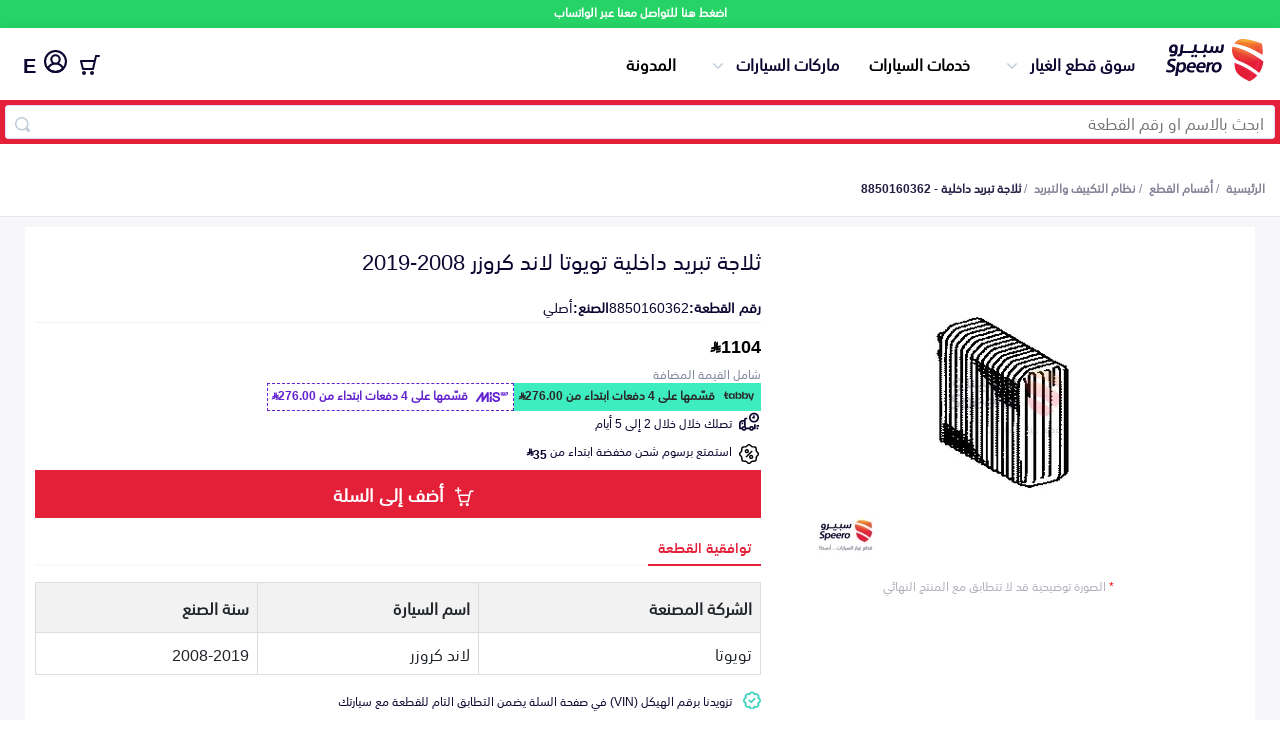

--- FILE ---
content_type: text/html; charset=utf-8
request_url: https://speero.net/spare-parts/ac-and-cooling-system/part/8850160362_%EF%BF%BD%EF%BF%BD%EF%BF%BD%EF%BF%BD%EF%BF%BD%EF%BF%BD%EF%BF%BD%EF%BF%BD%EF%BF%BD%EF%BF%BD-%EF%BF%BD%EF%BF%BD%EF%BF%BD%EF%BF%BD%EF%BF%BD%EF%BF%BD%EF%BF%BD%EF%BF%BD%EF%BF%BD%EF%BF%BD-%EF%BF%BD%EF%BF%BD%EF%BF%BD%EF%BF%BD%EF%BF%BD%EF%BF%BD%EF%BF%BD%EF%BF%BD%EF%BF%BD%EF%BF%BD%EF%BF%BD%EF%BF%BD/?offer=63df45e9c1019c101c6d5194
body_size: 16814
content:
<!DOCTYPE html>
<html dir="rtl" lang="ar">

<head>
  <meta charset="utf-8" />
  <meta http-equiv="Content-Type" content="text/html; charset=utf-8">
  <title>ثلاجة تبريد داخلية تويوتا لاند كروزر 2008-2019 8850160362</title>
  <meta property="og:title" content="ثلاجة تبريد داخلية تويوتا لاند كروزر 2008-2019 8850160362" />
  <meta name="twitter:text:title" content="ثلاجة تبريد داخلية تويوتا لاند كروزر 2008-2019 8850160362">
  <meta name="viewport" content="width=device-width, initial-scale=1" />
  <meta name="keywords" content="ثلاجة تبريد داخلية, ثلاجة تبريد داخلية تويوتا 8850160362, 8850160362, ثلاجة تبريد داخلية 8850160362" />

  <meta name="copyright" content="All Rights Reserved. speero.net ©2017" />
  <meta name="author" content="Autotash Sales Department" />
  <meta name="email" content="support@speero.net" />
  <meta name="robots" content="INDEX,FOLLOW" />
  
  <meta name="twitter:card" content="app" />
  <meta name="twitter:site" content="@speerosa" />
  <meta name="description" content=", رقم القطعة 8850160362 أصلي, بـ 1104 ر.س.  , نظام التكييف والتبريد " />
  <meta name="twitter:description" content=", رقم القطعة 8850160362 أصلي, بـ 1104 ر.س.  , نظام التكييف والتبريد ">
  <meta property="og:description" content=", رقم القطعة 8850160362 أصلي, بـ 1104 ر.س.  , نظام التكييف والتبريد " />

  <meta name="twitter:app:country" content="SA">
  <meta name="twitter:app:name:iphone" content="سبيرو - اكبر تطبيق لقطع غيار السيارات 👍🚗🚘">
  <meta name="twitter:app:id:iphone" content="1377732470">
  <meta name="twitter:app:id:ipad" content="1377732470">
  <meta name="twitter:app:name:googleplay" content="Speero">
  <meta name="twitter:app:id:googleplay" content="net.speero.android">
  <meta name="twitter:app:url:iphone" content="net.speero.ios://viewPart?partNumber&#x3D;8850160362">
  <meta name="twitter:app:url:ipad" content="net.speero.ios://viewPart?partNumber&#x3D;8850160362">
  <meta name="twitter:app:url:googleplay" content="net.speero.android://viewPart?partNumber&#x3D;8850160362">
  <meta name="twitter:creator" content="@speerosa" />
  <meta property="og:image" content="https://autotash.s3.ap-south-1.amazonaws.com/parts-photos/8850160362/1673531641595.jpg" />
  <meta property="og:image:height" content="200" />
  <meta property="og:image:width" content="200" />
  <meta property="og:locale" content="ar_SA" />
  <meta property="og:video" content="https://www.youtube.com/v/bnvcJSjQlEA" />
  <meta property="og:url" content="https://speero.net/spare-parts/ac-and-cooling-system/part/8850160362_%EF%BF%BD%EF%BF%BD%EF%BF%BD%EF%BF%BD%EF%BF%BD%EF%BF%BD%EF%BF%BD%EF%BF%BD%EF%BF%BD%EF%BF%BD-%EF%BF%BD%EF%BF%BD%EF%BF%BD%EF%BF%BD%EF%BF%BD%EF%BF%BD%EF%BF%BD%EF%BF%BD%EF%BF%BD%EF%BF%BD-%EF%BF%BD%EF%BF%BD%EF%BF%BD%EF%BF%BD%EF%BF%BD%EF%BF%BD%EF%BF%BD%EF%BF%BD%EF%BF%BD%EF%BF%BD%EF%BF%BD%EF%BF%BD/">
  <meta property="fb:app_id" content="587574975432633" />
  <meta property="og:type" content="website" />
  <meta property="og:site_name" content="سبيرو" />
  <meta name="apple-mobile-web-app-title" content="Speero" />
  <meta name="application-name" content="Speero" />
  <meta name="msapplication-TileColor" content="#da532c" />
  <meta name="theme-color" content="#ffffff" />
  <meta name="msapplication-config" content="/assets/favicons/browserconfig.xml?v=oLdMYdxRdO" />
  <link rel="alternate" hreflang="ar" href="https://speero.net/spare-parts/ac-and-cooling-system/part/8850160362_%EF%BF%BD%EF%BF%BD%EF%BF%BD%EF%BF%BD%EF%BF%BD%EF%BF%BD%EF%BF%BD%EF%BF%BD%EF%BF%BD%EF%BF%BD-%EF%BF%BD%EF%BF%BD%EF%BF%BD%EF%BF%BD%EF%BF%BD%EF%BF%BD%EF%BF%BD%EF%BF%BD%EF%BF%BD%EF%BF%BD-%EF%BF%BD%EF%BF%BD%EF%BF%BD%EF%BF%BD%EF%BF%BD%EF%BF%BD%EF%BF%BD%EF%BF%BD%EF%BF%BD%EF%BF%BD%EF%BF%BD%EF%BF%BD/" />
  <link rel="alternate" hreflang="en" href="https://speero.net/en/spare-parts/ac-and-cooling-system/part/8850160362_%EF%BF%BD%EF%BF%BD%EF%BF%BD%EF%BF%BD%EF%BF%BD%EF%BF%BD%EF%BF%BD%EF%BF%BD%EF%BF%BD%EF%BF%BD-%EF%BF%BD%EF%BF%BD%EF%BF%BD%EF%BF%BD%EF%BF%BD%EF%BF%BD%EF%BF%BD%EF%BF%BD%EF%BF%BD%EF%BF%BD-%EF%BF%BD%EF%BF%BD%EF%BF%BD%EF%BF%BD%EF%BF%BD%EF%BF%BD%EF%BF%BD%EF%BF%BD%EF%BF%BD%EF%BF%BD%EF%BF%BD%EF%BF%BD/" />


    <link rel="canonical" href="https://speero.net/spare-parts/ac-and-cooling-system/part/8850160362_%EF%BF%BD%EF%BF%BD%EF%BF%BD%EF%BF%BD%EF%BF%BD%EF%BF%BD%EF%BF%BD%EF%BF%BD%EF%BF%BD%EF%BF%BD-%EF%BF%BD%EF%BF%BD%EF%BF%BD%EF%BF%BD%EF%BF%BD%EF%BF%BD%EF%BF%BD%EF%BF%BD%EF%BF%BD%EF%BF%BD-%EF%BF%BD%EF%BF%BD%EF%BF%BD%EF%BF%BD%EF%BF%BD%EF%BF%BD%EF%BF%BD%EF%BF%BD%EF%BF%BD%EF%BF%BD%EF%BF%BD%EF%BF%BD/">
  <link rel="amphtml" href="https://speero.net/amp/spare-parts/ac-and-cooling-system/part/8850160362_%EF%BF%BD%EF%BF%BD%EF%BF%BD%EF%BF%BD%EF%BF%BD%EF%BF%BD%EF%BF%BD%EF%BF%BD%EF%BF%BD%EF%BF%BD-%EF%BF%BD%EF%BF%BD%EF%BF%BD%EF%BF%BD%EF%BF%BD%EF%BF%BD%EF%BF%BD%EF%BF%BD%EF%BF%BD%EF%BF%BD-%EF%BF%BD%EF%BF%BD%EF%BF%BD%EF%BF%BD%EF%BF%BD%EF%BF%BD%EF%BF%BD%EF%BF%BD%EF%BF%BD%EF%BF%BD%EF%BF%BD%EF%BF%BD/">
  <!-- Links and Preconnect -->
  <link rel="alternate" href="android-app://net.speero.android/net.speero.android/viewPart?partNumber&#x3D;8850160362" />
  <link rel="alternate" href="ios-app://1377732470/net.speero.ios/viewPart?partNumber&#x3D;8850160362" />
  <meta property="al:ios:app_name" content="Speero">
  <meta property="al:ios:app_store_id" content="1377732470">
  <meta property="al:ios:url" content="net.speero.ios://viewPart?partNumber&#x3D;8850160362">
  <meta property="al:android:app_name" content="Speero">
  <meta property="al:android:package" content="net.speero.android">
  <meta property="al:android:url" content="net.speero.android://viewPart?partNumber&#x3D;8850160362">
  <link rel="apple-touch-icon" sizes="180x180" href="/assets/favicons/apple-touch-icon.png?v=oLdMYdxRdO" />
  <link rel="icon" type="image/png" sizes="32x32" href="/assets/favicons/favicon-32x32.png?v=oLdMYdxRdO" />
  <link rel="icon" type="image/png" sizes="16x16" href="/assets/favicons/favicon-16x16.png?v=oLdMYdxRdO" />
  <link rel="mask-icon" href="/safari-pinned-tab.svg" color="#e41f37">
  <link rel="shortcut icon" href="/assets/favicons/favicon.ico?v=oLdMYdxRdO" />
  <link rel="dns-prefetch" href="https://stats.g.doubleclick.net" />
  <link rel="preload" href="/assets/fonts/SST-Arabic-Bold.woff2" as="font" type="font/woff2" crossorigin>
  <link rel="preload" href="/assets/fonts/SST-Arabic-Roman.woff2" as="font" type="font/woff2" crossorigin>
  <link rel="preload" href="/assets/fonts/SST-Arabic-Medium.woff2" as="font" type="font/woff2" crossorigin>
  <link rel="stylesheet" href="https://cdn.jsdelivr.net/npm/@emran-alhaddad/saudi-riyal-font/index.css">
  <link rel="preload" href="https://autotash.s3.ap-south-1.amazonaws.com/parts-photos/8850160362/1673531641595.jpg" as="image" media="(max-width: 900px)" crossorigin>
  <link rel="stylesheet" href="/assets/css/main.css?version=5.4.17" media="screen,handheld">
  <link rel="stylesheet" href="/assets/css/new-home-page.css?version=5.4.17" media="screen,handheld">
  <link rel="stylesheet" href="/assets/css/part.css?version=5.4.17" media="screen,handheld">
<script
  src="https://browser.sentry-cdn.com/10.5.0/bundle.tracing.replay.min.js"
  crossorigin="anonymous"
></script>
<script id="sentry-script">
   Sentry.init({
    dsn: "https://b221afd62617d3b3b9d02cf99ddf9421@o187627.ingest.us.sentry.io/4509836210864128",
    // Adds request headers and IP for users, for more info visit:
    // https://docs.sentry.io/platforms/javascript/configuration/options/#sendDefaultPii
    sendDefaultPii: true,
    // Alternatively, use `process.env.npm_package_version` for a dynamic release version
    // if your build tool supports it.
    release: "speero-landpages-frontend@5.4.17",
    allowUrls: [/https?:\/\/((cdn|www)\.)?speero\.net/],
    // Enable logs to be sent to Sentry
    enableLogs: true,
    // Set tracesSampleRate to 1.0 to capture 100%
    // of transactions for tracing.
    // We recommend adjusting this value in production
    // Learn more at
    // https://docs.sentry.io/platforms/javascript/configuration/options/#traces-sample-rate
    tracesSampleRate: 0.01,
    tracePropagationTargets: ["localhost", /^https:\/\/speero\.net/],
    // Capture Replay for 10% of all sessions,
    // plus for 100% of sessions with an error
    // Learn more at
    // https://docs.sentry.io/platforms/javascript/session-replay/configuration/#general-integration-configuration
    replaysSessionSampleRate: 0.01,
    replaysOnErrorSampleRate: 0.01,
  });
</script>
  <script id="intial-script">
  window.SP_DATA_LAYER = window.SP_DATA_LAYER || [];
  function spGoogleTag(){SP_DATA_LAYER.push(arguments);}

function loadClarity() {
    (function(c,l,a,r,i,t,y){
        c[a]=c[a]||function(){(c[a].q=c[a].q||[]).push(arguments)};
        t=l.createElement(r);t.async=1;t.src="https://www.clarity.ms/tag/"+i;
        y=l.getElementsByTagName(r)[0];y.parentNode.insertBefore(t,y);
    })(window, document, "clarity", "script", "rsb1ronbas");
    window.clarity('consent', 'grant');
}

function removeClarity() {
    const script = document.getElementById('clarity-script');
    if (script) {
      script.remove();
    }
  }

</script>
<script nonce="">var cloudFlareHeaders = {}; </script><!-- TikTok Pixel Code Start -->
<script>
  window.ttq = window.ttq || [];
  function loadTiktokPixel(){
!function (w, d, t) {
  w.TiktokAnalyticsObject=t;var ttq=w[t]=w[t]||[];ttq.methods=["page","track","identify","instances","debug","on","off","once","ready","alias","group","enableCookie","disableCookie","holdConsent","revokeConsent","grantConsent"],ttq.setAndDefer=function(t,e){t[e]=function(){t.push([e].concat(Array.prototype.slice.call(arguments,0)))}};for(var i=0;i<ttq.methods.length;i++)ttq.setAndDefer(ttq,ttq.methods[i]);ttq.instance=function(t){for(
var e=ttq._i[t]||[],n=0;n<ttq.methods.length;n++)ttq.setAndDefer(e,ttq.methods[n]);return e},ttq.load=function(e,n){var r="https://analytics.tiktok.com/i18n/pixel/events.js",o=n&&n.partner;ttq._i=ttq._i||{},ttq._i[e]=[],ttq._i[e]._u=r,ttq._t=ttq._t||{},ttq._t[e]=+new Date,ttq._o=ttq._o||{},ttq._o[e]=n||{};n=document.createElement("script")
;n.type="text/javascript",n.async=!0,n.src=r+"?sdkid="+e+"&lib="+t;e=document.getElementsByTagName("script")[0];e.parentNode.insertBefore(n,e)};


  ttq.load('CHPKM3JC77UDF7B1ORI0');
  ttq.page();
}(window, document, 'ttq');

  }
</script>
<!-- TikTok Pixel Code End -->
<script type="text/javascript" nonce="">
  document.addEventListener("DOMContentLoaded", function(event) {
    // Grant all consent by default for testing
    spGoogleTag('consent', 'update', {
      ad_user_data: 'granted',
      ad_personalization: 'granted',
      ad_storage: 'granted',
      analytics_storage: 'granted',
      functionality_storage: 'granted',
      personalization_storage: 'granted',
      security_storage: 'granted'
    });
    awGTAG('consent', 'update', {
      ad_user_data: 'granted',
      ad_personalization: 'granted',
      ad_storage: 'granted',
      analytics_storage: 'granted',
      functionality_storage: 'granted',
      personalization_storage: 'granted',
      security_storage: 'granted'
    });
    loadTiktokPixel()
    loadClarity()
  });
</script>
<!-- Google tag (gtag.js) -->
<script async src="https://www.googletagmanager.com/gtag/js?id=G-F7TYGPDZ4L&l=SP_DATA_LAYER"></script>
<script nonce="">

  

  spGoogleTag('js', new Date());

  spGoogleTag('consent', 'default', {
    'ad_storage': 'denied',
    'ad_user_data': 'denied',
    'ad_personalization': 'denied',
    'analytics_storage': 'denied',
    'functionality_storage': 'denied',
    'security_storage': 'denied',
    'personalization_storage': 'denied',
    'wait_for_update': 500
  });
  spGoogleTag('set', 'url_passthrough', true);
  spGoogleTag('config', 'G-F7TYGPDZ4L',{'allow_enhanced_conversions':true,'anonymize_ip': true, 'cookie_flags': 'SameSite=None;Secure'});

function sendPageView() {
    spGoogleTag('event', 'page_view', {
      page_location: window.location.href,
      page_path: window.location.pathname,
      page_title: document.title,
      send_to: 'G-F7TYGPDZ4L'
    });
}

</script>

 <!-- Google Tag Manager (isolated) -->
        <script nonce="">
            (function (w, d, s, l, i) {
              w[l] = w[l] || [];
              w[l].push({ 'gtm.start': new Date().getTime(), event: 'gtm.js' });
              var f = d.getElementsByTagName(s)[0],
                j = d.createElement(s), dl = l != 'dataLayer' ? '&l=' + l : '';
              j.setAttribute('src', 'https://www.googletagmanager.com/gtm.js?id=' + i + dl);
              j.setAttribute('nonce', '');
              j.async = true;
              f.parentNode.insertBefore(j, f);
            })(window, document, 'script', 'AW_DATA_LAYER', 'AW-999397758');  // Replace GTM-XXXXXXX with your new container ID
        </script>
        <script nonce="">
          window.AW_DATA_LAYER = window.AW_DATA_LAYER || [];
          function awGTAG() { 
                  AW_DATA_LAYER.push(arguments); 
          }
          awGTAG('config', 'AW-999397758',{'allow_enhanced_conversions':true,'anonymize_ip': true, 'cookie_flags': 'SameSite=None;Secure'});
          awGTAG('js', new Date());
          awGTAG('consent', 'default', {
            'ad_storage': 'denied',
            'ad_user_data': 'denied',
            'ad_personalization': 'denied',
            'analytics_storage': 'denied',
            'functionality_storage': 'denied',
            'security_storage': 'denied',
            'personalization_storage': 'denied',
            'wait_for_update': 500
          });
          function sendAdwordsPageView() {
              awGTAG('event', 'page_view', {
                page_location: window.location.href,
                page_path: window.location.pathname,
                page_title: document.title,
                send_to: 'AW-999397758'
              });
          }
        </script>
        <!-- End Google Tag Manager -->
  <link async="true" rel="manifest" href="/assets/manifest.json?version=5.4.17" />
  <script type="application/ld+json">
      {
        "@context": "http://schema.org/",
        "@type": "Organization",
        "email": "support@speero.net",
        "foundingDate": "15-6-2017",
        "legalName": "Speero Saudi LLC",
        "telephone": [
          "00966920031983"
        ],
        "alternateName": "Speero",
        "description": "Automotive New and Used Spare parts online",
        "mainEntityOfPage": "https://speero.net/",
        "name": "Speero",
        "image": {
          "@type": "ImageObject",
          "height": "500",
          "url": "https://speero.net/assets/images/logo.png",
          "width": "500"
        },
        "url": "https://speero.net",
        "vatID":"310243769200003",
        "duns":"557851641",
        "address":"Ghubairah, Riyadh 12664, Saudi Arabia",
        "sameAs": ["https://twitter.com/speerosa", "https://www.linkedin.com/company/speero/","https://www.instagram.com/speerosa/"],
        "logo": {
          "@type": "ImageObject",
          "height": "248",
          "url": "https://speero.net/assets/images/logo.png",
          "width": "427"
        }
      }
    </script>


  <script type="application/ld+json">
  {
    "@context":"http://schema.org",
    "@type":"WebSite",
    "url":"https://speero.net/",
    "name":"سبيرو",
    "potentialAction":{
      "@type":"SearchAction",
      "target":"https://speero.net/spare-parts/discover/?speero-offers[query]={search_term_string}",
      "query-input":"required name=search_term_string"
      }
    } 
  </script>
</head>

<body itemscope itemtype="http://schema.org/WebPage">
  <div class="whatsapp-banner">
    <a href="https://wa.me/966920031983" rel="noopener noreferrer nofollow" target="_blank">
      اضغط هنا للتواصل معنا عبر الواتساب
    </a>
  </div>
 <script nonce="">
        const searchBar = document.querySelector('.search-bar')
        const currentPath = window.location.pathname;
        if (searchBar && currentPath) {
            if (currentPath.includes("/spare-parts/discover")) {
                searchBar.style.display = 'none';
            }
        }
    </script>
<header class="mobile">


    <div class="container">
        <div class="content">
            <div class="logo-menu">
                <a hreflang="ar" href="/" class="logo"><img width="100%" height="100%"
                        src="/assets/new-images/logo-no-symbol.svg" alt="سبيرو"></a>
            </div>
            <div class="header-side-menu">
                <div class="search-bar">
                    <form id="searchForm" class="search-form container" action="/spare-parts/discover">
                        <input id="searchID" type="text" name="speero-offers[query]" value="" required
                            placeholder="ابحث بالاسم او رقم القطعة" />
                        <span class="search-inside"></span>
                    </form>
                </div>
            </div>
            <a hreflang="en"
                           href="?lang=en"
                           title="تغيير الى اللغة العربية"
                           style="font-size: 20px;padding: 8px;line-height: 26px;height: 29px;font-weight: bold;"
                           class="locale">
                           E
                           </a> 
        </div>
    </div>
    </div>
</header>    <header class="desktop">


        <div class="container">
            <div class="content">
                <div class="logo-menu">
                    <a hreflang="ar"
                       href="/"
                       class="logo"><img 
                             width="100%"
                             height="100%"
                             src="/assets/new-images/logo.svg"
                             alt="سبيرو"></a>
                    <ul class="menu-desktop">
                        <li class="collapse-div"
                            id="parts-catalog">
                            <span class="toggleHomeAccordion">سوق قطع الغيار</span>
                            <ul class="parts-catalog">
                                <li>
                                    <img class="lazyload"
                                         width="22px"
                                         height="16px"
                                         data-src="https://speero.net/cdn-cgi/image/width=44/https://d387y4kg551l2d.cloudfront.net/ecommerce/all-parts.2x.png"
                                         alt="اكتشف قطع الغيار">
                                    <a hreflang="ar"
                                       href="/spare-parts/discover">اكتشف قطع الغيار</a>
                                </li>
                                <li>
                                    <img class="lazyload"
                                         width="22px"
                                         height="16px"
                                         data-src="https://speero.net/cdn-cgi/image/width&#x3D;44/https://d387y4kg551l2d.cloudfront.net/ecommerce/bumpars.2x.png"
                                         alt="Bumpers Grills and Front End">
                                    <a hreflang="ar"
                                       href="/spare-parts/bumpers-grills-and-front-end/">
                                       الصدامات و الشبوك والواجهة
                                       </a>
                                </li>
                                <li>
                                    <img class="lazyload"
                                         width="22px"
                                         height="16px"
                                         data-src="https://speero.net/cdn-cgi/image/width&#x3D;44/https://d387y4kg551l2d.cloudfront.net/ecommerce/car-engine.2x.png"
                                         alt="Engine Gears and its accessories">
                                    <a hreflang="ar"
                                       href="/spare-parts/engine-gears-and-its-accessories/">
                                       المكائن، القيرات وملحقاتها
                                       </a>
                                </li>
                                <li>
                                    <img class="lazyload"
                                         width="22px"
                                         height="16px"
                                         data-src="https://speero.net/cdn-cgi/image/width&#x3D;44/https://d387y4kg551l2d.cloudfront.net/ecommerce/car-lights.2x.png"
                                         alt="Headlights and Rear lights">
                                    <a hreflang="ar"
                                       href="/spare-parts/headlights-and-rear-lights/">
                                       الشمعات والاصطبات (الاضاءة)
                                       </a>
                                </li>
                                <li>
                                    <img class="lazyload"
                                         width="22px"
                                         height="16px"
                                         data-src="https://speero.net/cdn-cgi/image/width&#x3D;44/https://d387y4kg551l2d.cloudfront.net/ecommerce/disc-brake.2x.png"
                                         alt="Brakes and Brake Pads">
                                    <a hreflang="ar"
                                       href="/spare-parts/brakes-and-brake-pads/">
                                       الفرامل والأقمشة
                                       </a>
                                </li>
                                <li>
                                    <img class="lazyload"
                                         width="22px"
                                         height="16px"
                                         data-src="https://speero.net/cdn-cgi/image/width&#x3D;44/https://d387y4kg551l2d.cloudfront.net/ecommerce/doors.2x.png"
                                         alt="Doors Fender and Hood">
                                    <a hreflang="ar"
                                       href="/spare-parts/doors-fender-and-hood/">
                                       الأبواب، الرفرف والكبوت
                                       </a>
                                </li>
                                <li>
                                    <img class="lazyload"
                                         width="22px"
                                         height="16px"
                                         data-src="https://speero.net/cdn-cgi/image/width&#x3D;44/https://d387y4kg551l2d.cloudfront.net/ecommerce/exhaust.2x.png"
                                         alt="Exhaust">
                                    <a hreflang="ar"
                                       href="/spare-parts/exhaust/">
                                       الشكمان
                                       </a>
                                </li>
                                <li>
                                    <img class="lazyload"
                                         width="22px"
                                         height="16px"
                                         data-src="https://speero.net/cdn-cgi/image/width&#x3D;44/https://d387y4kg551l2d.cloudfront.net/ecommerce/fuel-gauge.2x.png"
                                         alt="Fuel System">
                                    <a hreflang="ar"
                                       href="/spare-parts/fuel-system/">
                                       نظام الوقود
                                       </a>
                                </li>
                                <li>
                                    <img class="lazyload"
                                         width="22px"
                                         height="16px"
                                         data-src="https://speero.net/cdn-cgi/image/width&#x3D;44/https://d387y4kg551l2d.cloudfront.net/ecommerce/pstons.2x.png"
                                         alt="Axles Differential and Bearings">
                                    <a hreflang="ar"
                                       href="/spare-parts/axles-differential-and-bearings/">
                                       العكس، الدفرنس والرمانات
                                       </a>
                                </li>
                                <li>
                                    <img class="lazyload"
                                         width="22px"
                                         height="16px"
                                         data-src="https://speero.net/cdn-cgi/image/width&#x3D;44/https://d387y4kg551l2d.cloudfront.net/ecommerce/spark-plug.2x.png"
                                         alt="Spark plugs Filters and Time Belt">
                                    <a hreflang="ar"
                                       href="/spare-parts/spark-plugs-filters-and-time-belt/">
                                       البواجي، الفلاتر والسيور
                                       </a>
                                </li>
                                <li>
                                    <img class="lazyload"
                                         width="22px"
                                         height="16px"
                                         data-src="https://speero.net/cdn-cgi/image/width&#x3D;44/https://d387y4kg551l2d.cloudfront.net/ecommerce/spring.2x.png"
                                         alt="Suspensions Arms and Control Arms">
                                    <a hreflang="ar"
                                       href="/spare-parts/suspensions-arms-and-control-arms/">
                                       المساعدات، المقصات وعمود التوازن
                                       </a>
                                </li>
                                <li>
                                    <img class="lazyload"
                                         width="22px"
                                         height="16px"
                                         data-src="https://speero.net/cdn-cgi/image/width&#x3D;44/https://d387y4kg551l2d.cloudfront.net/ecommerce/steering-wheel.2x.png"
                                         alt="Steering Wheel and its accessories">
                                    <a hreflang="ar"
                                       href="/spare-parts/steering-wheel-and-its-accessories/">
                                       الدركسون وملحقاته
                                       </a>
                                </li>
                                <li>
                                    <img class="lazyload"
                                         width="22px"
                                         height="16px"
                                         data-src="https://speero.net/cdn-cgi/image/width&#x3D;44/https://d387y4kg551l2d.cloudfront.net/ecommerce/water-pump.2x.png"
                                         alt="AC and Cooling System">
                                    <a hreflang="ar"
                                       href="/spare-parts/ac-and-cooling-system/">
                                       نظام التكييف والتبريد
                                       </a>
                                </li>
                            </ul>
                        </li>
                        <li class="beta-container"><a hreflang="ar"
                               href="/car-services/">خدمات السيارات</a>
                        </li>
                        <li class="collapse-div"
                            id="parts-catalog">
                            <span class="toggleHomeAccordion">ماركات السيارات</span>
                            <ul class="parts-catalog">
                                <li>
                                    <img class="lazyload"
                                    loading="lazy"
                                         width="22px"
                                         height="16px"
                                         title=" قطع غيار تويوتا"
                                         data-src="/assets/images/cars/toyota-colored.png"
                                         alt="تويوتا">
                                    <a hreflang="ar"
                                       href="/m-toyota/">
                                      تويوتا
                                       </a>
                                </li>
                                <li>
                                    <img class="lazyload"
                                    loading="lazy"
                                         width="22px"
                                         height="16px"
                                         title=" قطع غيار هيونداي"
                                         data-src="/assets/images/cars/hyundai-colored.png"
                                         alt="هيونداي">
                                    <a hreflang="ar"
                                       href="/m-hyundai/">
                                      هيونداي
                                       </a>
                                </li>
                                <li>
                                    <img class="lazyload"
                                    loading="lazy"
                                         width="22px"
                                         height="16px"
                                         title=" قطع غيار كيا"
                                         data-src="/assets/images/cars/kia-colored.png"
                                         alt="كيا">
                                    <a hreflang="ar"
                                       href="/m-kia/">
                                      كيا
                                       </a>
                                </li>
                                <li>
                                    <img class="lazyload"
                                    loading="lazy"
                                         width="22px"
                                         height="16px"
                                         title=" قطع غيار نيسان"
                                         data-src="/assets/images/cars/nissan-colored.png"
                                         alt="نيسان">
                                    <a hreflang="ar"
                                       href="/m-nissan/">
                                      نيسان
                                       </a>
                                </li>
                                <li>
                                    <img class="lazyload"
                                    loading="lazy"
                                         width="22px"
                                         height="16px"
                                         title=" قطع غيار فورد"
                                         data-src="/assets/images/cars/ford-colored.png"
                                         alt="فورد">
                                    <a hreflang="ar"
                                       href="/m-ford/">
                                      فورد
                                       </a>
                                </li>
                                <li>
                                    <img class="lazyload"
                                    loading="lazy"
                                         width="22px"
                                         height="16px"
                                         title=" قطع غيار شيفروليه"
                                         data-src="/assets/images/cars/chevrolet-colored.png"
                                         alt="شيفروليه">
                                    <a hreflang="ar"
                                       href="/m-chevrolet/">
                                      شيفروليه
                                       </a>
                                </li>
                                <li>
                                    <img class="lazyload"
                                    loading="lazy"
                                         width="22px"
                                         height="16px"
                                         title=" قطع غيار هوندا"
                                         data-src="/assets/images/cars/honda-colored.png"
                                         alt="هوندا">
                                    <a hreflang="ar"
                                       href="/m-honda/">
                                      هوندا
                                       </a>
                                </li>
                                <li>
                                    <img class="lazyload"
                                    loading="lazy"
                                         width="22px"
                                         height="16px"
                                         title=" قطع غيار بي ام دبليو"
                                         data-src="/assets/images/cars/bmw-colored.png"
                                         alt="بي ام دبليو">
                                    <a hreflang="ar"
                                       href="/m-bmw/">
                                      بي ام دبليو
                                       </a>
                                </li>
                                <li>
                                    <img class="lazyload"
                                    loading="lazy"
                                         width="22px"
                                         height="16px"
                                         title=" قطع غيار جي ام سي"
                                         data-src="/assets/images/cars/gmc-colored.png"
                                         alt="جي ام سي">
                                    <a hreflang="ar"
                                       href="/m-gmc/">
                                      جي ام سي
                                       </a>
                                </li>
                                <li>
                                    <img class="lazyload"
                                    loading="lazy"
                                         width="22px"
                                         height="16px"
                                         title=" قطع غيار لكزس"
                                         data-src="/assets/images/cars/lexus-colored.png"
                                         alt="لكزس">
                                    <a hreflang="ar"
                                       href="/m-lexus/">
                                      لكزس
                                       </a>
                                </li>
                                <li>
                                    <img class="lazyload"
                                    loading="lazy"
                                         width="22px"
                                         height="16px"
                                         title=" قطع غيار شانجان"
                                         data-src="/assets/images/cars/changan-colored.png"
                                         alt="شانجان">
                                    <a hreflang="ar"
                                       href="/m-changan/">
                                      شانجان
                                       </a>
                                </li>
                            </ul>
                        </li>
                        <li><a hreflang="ar"
                               href="/blog/">المدونة</a></li>
                    </ul>
                </div>
                <div class="header-side-menu">
                        <div class="collapse-div my-account-collapse checkout-menu">
                            <span class="toggleHomeAccordion"
                                  class="checkout">
                                    <div class="numberCircle" style="display:none;">0</div>
                                <img 
                                     width="20px"
                                     height="20px"
                                     src="/assets/new-images/checkout.svg"
                                     alt="السلة">
                            </span>
                            <ul>
                                <li>
                                    <p>لم تقم بإضافة اي منتجات للسلة</p>
                                </li>
                            </ul>
                        </div>
                        <a hreflang="ar"
                           href="/customer-login/"
                           title="تسجيل الدخول"
                           class="login-user"><img width="23px"
                                 height="23px"
                                 src="/assets/new-images/user-1.svg"
                                 alt="تسجيل الدخول">
                                 </a>
                        <a hreflang="en"
                           href="?lang=en"
                           title="تغيير الى اللغة العربية"
                           style="font-size: 20px;padding: 8px;line-height: 26px;height: 29px;font-weight: bold;"
                           class="locale">
                           E
                           </a>
                    </div>
                </div>
            </div>
        </div>
    </header>
    <div class="search-bar">
        <form id="searchForm"
              class="search-form container"
                action="/spare-parts/discover">
            <input id="searchID"
                   type="text"
                   name="speero-offers[query]"
                   value=""
                   required
                   placeholder="ابحث بالاسم او رقم القطعة" />
            <span class="search-inside"></span>
        </form>
    </div>
   <div class="main-content">
  <div>
    <style>
      .breadcrumbs {
        padding: 15px 0px;
        border-bottom: 1px solid #e5e9f2;
      }
    
      .breadcrumbs ul {
        list-style-type: none;
        display: flex;
        padding: 0px;
        flex-wrap: wrap;
        margin: 0px;
      }
    
      .breadcrumbs ul li a {
        color: #868297;
        font-size: 12px;
        font-weight: bold;
      }
    
      .breadcrumbs ul li:after {
        content: "/";
        color: #868297;
        left: 0px;
        bottom: 0px;
        font-size: 12px;
        padding: 0px 3px;
      }
    
      .breadcrumbs ul li:last-child:after {
        display: none;
      }
    
      .breadcrumbs ul li:last-child a {
        font-weight: bold;
        color: #251e44;
      }
    
      @media (max-width: 768px) {
        .breadcrumbs {
          border-bottom: none;
          margin: 0;
          background: #f7f7fa;
        }
    
        .breadcrumbs ul {
          padding: 10px 20px;
          line-height: 1;
          background-color: #fff;
          border-bottom: 1px solid rgb(226, 229, 241);
        }
    
        .breadcrumbs ul li a {
          color: #41d3bd;
          font-size: 10px;
          font-weight: normal;
        }
    
        .breadcrumbs ul li:last-child a {
          font-weight: normal;
          color: #999;
        }
      }
    </style>
    <div class="breadcrumbs-container">
    <div class="breadcrumbs">
      <div class="container">
        <script type="application/ld+json">
        {
          "@context": "https://schema.org",
          "@type": "BreadcrumbList",
          "itemListElement": [
            {
              "@type": "ListItem",
              "position": 1,
              "name": "سوق قطع الغيار",
              "item": "https://speero.net/spare-parts/all"
            }
            
                ,{
                  "@type": "ListItem",
                  "position": 2,
                  "name": "نظام التكييف والتبريد",
                  "item": "https://speero.net/spare-parts/discover/?speero-offers[refinementList][ecommerceCategoryArabic][0]=نظام التكييف والتبريد"
                }
          ,
          {
            "@type": "ListItem",
            "position": 3,
            "name": "ثلاجة تبريد داخلية - 8850160362",
            "item":"https://speero.net/spare-parts/cat-ac-and-cooling-system/part-8850160362/o-63df45e9c1019c101c6d5194"
          }
           
          ]
        }
        </script>
        <ul>
          <li>
            <a hreflang="ar"
               href="/">الرئيسية</a>
          </li>
    
          
    
                      <li>
                        <a hreflang="ar"
                          href="/spare-parts/all/">أقسام القطع</a>
                      </li>
    
    
                        <li>
                          <a hreflang="ar"
                            rel="nofollow"
                            href="/spare-parts/discover/?speero-offers[refinementList][ecommerceCategoryArabic][0]=نظام التكييف والتبريد">نظام التكييف والتبريد</a>
                            
                        </li>
    
                      <li>
                        <a hreflang="ar"
                          
                          href="/spare-parts/cat-ac-and-cooling-system/part-8850160362/o-63df45e9c1019c101c6d5194">ثلاجة تبريد داخلية
                          - 8850160362</a>
                      </li>
    
        </ul>
      </div>
    </div>
    </div>
    <div class="part-page" itemtype="http://schema.org/Product" itemscope>
        <div class="container">
            <meta itemprop="name" content="ثلاجة تبريد داخلية تويوتا لاند كروزر 2008-2019" />
            <meta itemprop="sku" content="8850160362" />
            <meta itemprop="productID" content="8850160362" />
            <meta itemprop="mpn" content="8850160362" />
            <meta itemprop="description" content=", رقم القطعة 8850160362 أصلي, بـ 1104 ر.س.  , نظام التكييف والتبريد " />
            <div class="part-container">
                <div class="slider">
                    <button class="shareButton" id="shareButton">
                        <img class="share-icon"
                             src="/assets/new-images/share.svg" width="20px" height="20px"
                             alt="شارك رابط القطعة">
                    </button>
                        <link itemprop="image" id="shareImage" href="https://img.speero.net/?variant&#x3D;partd&amp;image&#x3D;parts-photos/8850160362/1673531641595.jpg" />
                            <ul id="content-slider" class="content-slider">
                                <li>
                                    <img src="https://img.speero.net/?variant&#x3D;partd&amp;image&#x3D;parts-photos/8850160362/1673531641595.jpg" alt="ثلاجة تبريد داخلية تويوتا لاند كروزر 2008-2019">
                                </li>
                            </ul>
                            <div>
                                <span class="part-img-note"><span class="img-note-asterisk">*</span> الصورة توضيحية قد لا تتطابق مع المنتج النهائي</span>
                            </div>
                </div>
                <div class="part-information">
                    <h1 class="part-name-title">ثلاجة تبريد داخلية تويوتا لاند كروزر 2008-2019</h1>
    
                    <div class="product-data">
                        <ul>
                                <li>
                                    <span>رقم القطعة:</span>
                                    <span>8850160362</span>
                                </li>
                                <li>
                                    <span>الصنع:</span>
                                    <span >أصلي</span>
                                </li>
                        </ul>
                    </div>
                    
                    <div class="price" itemprop="offers" itemtype="http://schema.org/Offer" itemscope>
                        <div class="price-container">
                            <div class="price-widget">
                                <span class="price-after-discount">
                                    <span class="icon-saudi_riyal">1104</span>
                                </span>
                            </div>
                            <span class="vat">شامل القيمة المضافة</span>
                        </div>
                        <div class="promotions-part">
                            
                            <style>
                              .tabby-promotion {
                                display: flex;
                                flex-direction: row;
                                justify-content: start;
                                align-items: center;
                                font-size: 12px;
                                font-weight: bold;
                                line-height: 20px;
                                border-style: dashed;
                                border-width: 1px;
                               border-color:#3eedbf;
                               color:#292929;
                               background-color:#3eedbf;
                            }
                            
                            .tabby-promotion>img {
                                width: 32px;
                                margin-right: 5px
                            }
                            
                            .tabby-promotion>span {
                                margin-right: 5px;
                                padding-bottom: 3px;
                                padding-right:3px;
                                padding-left:3px;
                            }
                            </style>
                            <div class="tabby-promotion">
                                <img width="30px"
                                     src="/assets/new-images/tabby-mini-logo.png"
                                     alt="tabby-logo" />
                                <span >
                                    قسّمها على 4 دفعات ابتداء من&nbsp;<b class="icon-saudi_riyal">276.00</b>
                                </span>
                            </div>
                            <style>
                              .mispay-promotion {
                                display: flex;
                                flex-direction: row;
                                justify-content: start;
                                align-items: center;
                                font-size: 12px;
                                font-weight: bold;
                                line-height: 20px;
                                border-style: dashed;
                                border-width: 1px;
                               border-color:#6322d0;
                               color:#6322d0;
                               background-color:#ffffff;
                            }
                            
                            .mispay-promotion>img {
                                width: 32px;
                                margin-right: 5px
                            }
                            
                            .mispay-promotion>span {
                                margin-right: 5px;
                                padding-bottom: 3px;
                                padding-right:3px;
                                padding-left:3px;
                            }
                            </style>
                            <div class="mispay-promotion">
                                <img width="30px"
                                     src="/assets/images/mispay.svg"
                                     alt="mispay-logo" />
                                <span >
                                    قسّمها على 4 دفعات ابتداء من&nbsp;<b class="icon-saudi_riyal">276.00</b>
                                </span>
                            </div>
                            
                        </div>
    
                        <meta itemprop="url" content="https://speero.net/spare-parts/ac-and-cooling-system/part/8850160362_%EF%BF%BD%EF%BF%BD%EF%BF%BD%EF%BF%BD%EF%BF%BD%EF%BF%BD%EF%BF%BD%EF%BF%BD%EF%BF%BD%EF%BF%BD-%EF%BF%BD%EF%BF%BD%EF%BF%BD%EF%BF%BD%EF%BF%BD%EF%BF%BD%EF%BF%BD%EF%BF%BD%EF%BF%BD%EF%BF%BD-%EF%BF%BD%EF%BF%BD%EF%BF%BD%EF%BF%BD%EF%BF%BD%EF%BF%BD%EF%BF%BD%EF%BF%BD%EF%BF%BD%EF%BF%BD%EF%BF%BD%EF%BF%BD/?offer&#x3D;63df45e9c1019c101c6d5194" />
                            <meta itemprop="availability" content="https://schema.org/InStock" />
                        <meta itemprop="priceCurrency" content="SAR" />
                        <meta itemprop="itemCondition" content="https://schema.org/NewCondition" />
                        <meta itemprop="price" content="1104" />
                        <meta itemprop="priceValidUntil" content="2024-12-31" />
                        <div itemprop="hasMerchantReturnPolicy" itemtype="https://schema.org/MerchantReturnPolicy" itemscope>
                            <meta itemprop="applicableCountry" content="SA" />
                            <meta itemprop="returnPolicyCategory" content="https://schema.org/MerchantReturnFiniteReturnWindow" />
                            <meta itemprop="merchantReturnDays" content="15" />
                            <meta itemprop="returnMethod" content="https://schema.org/ReturnByMail" />
                            <meta itemprop="returnFees" content="https://schema.org/FreeReturn" />
                        </div>
                        <div itemprop="shippingDetails" itemtype="https://schema.org/OfferShippingDetails" itemscope>
                            <div itemprop="shippingRate" itemtype="https://schema.org/MonetaryAmount" itemscope>
                                <meta itemprop="value" content="35" />
                                <meta itemprop="currency" content="SAR" />
                            </div>
                            <div itemprop="shippingDestination" itemtype="https://schema.org/DefinedRegion" itemscope>
                                <meta itemprop="addressCountry" content="SA" />
                            </div>
                            <div itemprop="deliveryTime" itemtype="https://schema.org/ShippingDeliveryTime" itemscope>
                                <div itemprop="handlingTime" itemtype="https://schema.org/QuantitativeValue" itemscope>
                                    <meta itemprop="minValue" content="1" />
                                    <meta itemprop="maxValue" content="2" />
                                    <meta itemprop="unitCode" content="DAY" />
                                </div>
                                <div itemprop="transitTime" itemtype="https://schema.org/QuantitativeValue" itemscope>
                                    <meta itemprop="minValue" content="2" />
                                    <meta itemprop="maxValue" content="10" />
                                    <meta itemprop="unitCode" content="DAY" />
                                </div>
                            </div>
                        </div>
                    </div>
                    <span class="delivery icon">تصلك خلال خلال 2 إلى 5 أيام</span>
                    <span class="delivery-offer icon">
                        استمتع برسوم شحن مخفضة ابتداء من 
                        <b class="icon-saudi_riyal">
                             35 </b></span>
                        <div class="buy-now-fixed-button">
                            <button class="button add-to-cart-button" type="submit" data-id="63df45e9c1019c101c6d5194" data-page="product-page" data-locale="ar">
                                <img src="/assets/new-images/checkout-button.svg"
                                     width="20px"
                                     height="20px"
                                     alt="أضف إلى السلة">
                                <span>أضف إلى السلة</span>
                            </button>
                        </div>
    
                    <ul class="tab">
                        <li class="tablinks active" data-tab="FitmentTable">توافقية القطعة</li>
                    </ul>
                <div class="fitments-widget">
                    <div class="fitments tabcontent" id="FitmentTable" style="display: block;">
                        <table id="customers" class="fitments-table fitments-table-bordered fitments-table-striped">
                            <tr>
                                <th>الشركة المصنعة</th>
                                <th>اسم السيارة</th>
                                <th>سنة الصنع</th>
                            </tr>
                            <tr>
                                <td>تويوتا</td>
                                <td>لاند كروزر</td>
                                <td>
                                    2008-2019
                                </td>
                            </tr>
                        </table>
                           <span class="verify icon">تزويدنا برقم الهيكل (VIN) في صفحة السلة يضمن التطابق التام للقطعة مع سيارتك</span>
                    </div>
                </div>
                </div>
            </div>
        </div>
    </div>
    
    <script id="rudder-view-or-add-part" nonce="" type="application/javascript">
        const part = JSON.parse(`{
      "_id": "63df45e9c1019c101c6d5194",
      "name": "ثلاجة تبريد داخلية",
      "offerDescription": "",
      "catalogueNumber": "8850160362",
      "quantity": 10,
      "seller": "متجر محلي 10",
      "make": "أصلي",
      "discountPercentage": 0,
      "beforeDiscount": 1104,
      "afterDiscount": 1104,
      "isDiscounted": false,
      "photos": [
        "https://autotash.s3.ap-south-1.amazonaws.com/parts-photos/8850160362/1673531641595.jpg"
      ],
      "deliveryTime": "خلال 2 إلى 5 أيام",
      "groupFitmentListByManufacture": [
        [
          {
            "manufactureName": "تويوتا",
            "modelName": "لاند كروزر",
            "modelYears": [
              2008,
              2012,
              2013,
              2014,
              2015,
              2016,
              2017,
              2018,
              2019
            ],
            "modelRanges": "2008-2019"
          }
        ]
      ],
      "queryID": "",
      "isOriginal": true,
      "estimatedShippingTime": "خلال 3 إلى 5 أيام",
      "origin": "",
      "modelRanges": "2008-2019",
      "carModelName": "لاند كروزر",
      "modelNames": "لاند كروزر",
      "modelYears": "2012 , 2013 , 2014 , 2015 , 2016 , 2017 , 2018 , 2019 , 2008",
      "manufactureNames": "تويوتا",
      "manufactureName": "تويوتا",
      "isAddedToBasket": false,
      "modelYearsList": [
        2008,
        2012,
        2013,
        2014,
        2015,
        2016,
        2017,
        2018,
        2019
      ],
      "modelNamesList": [
        "لاند كروزر"
      ],
      "isExpired": false,
      "heroImage": "https://autotash.s3.ap-south-1.amazonaws.com/parts-photos/8850160362/1673531641595.jpg",
      "productType": "new-part",
      "location": "https://speero.net/spare-parts/ac-and-cooling-system/part/8850160362_%EF%BF%BD%EF%BF%BD%EF%BF%BD%EF%BF%BD%EF%BF%BD%EF%BF%BD%EF%BF%BD%EF%BF%BD%EF%BF%BD%EF%BF%BD-%EF%BF%BD%EF%BF%BD%EF%BF%BD%EF%BF%BD%EF%BF%BD%EF%BF%BD%EF%BF%BD%EF%BF%BD%EF%BF%BD%EF%BF%BD-%EF%BF%BD%EF%BF%BD%EF%BF%BD%EF%BF%BD%EF%BF%BD%EF%BF%BD%EF%BF%BD%EF%BF%BD%EF%BF%BD%EF%BF%BD%EF%BF%BD%EF%BF%BD/?offer=63df45e9c1019c101c6d5194",
      "waterMarkedImages": [
        "https://img.speero.net/?variant=partd&image=parts-photos/8850160362/1673531641595.jpg"
      ],
      "photosThumbnails": [
        "https://img.speero.net/?variant=sliderthumbnail&image=parts-photos/8850160362/1673531641595.jpg"
      ]
    }`);
        setTimeout(() => {
    
        
        if (part) {
                spGoogleTag('event', 'view_item', {
                    items: [{
                        item_name: 'ثلاجة تبريد داخلية تويوتا لاند كروزر 2008-2019',  // Product name
                        item_id: part._id,               // Product ID
                        gtin: part.catalogueNumber,      // GTIN
                        sku: part.catalogueNumber,       // SKU
                        brand: part.manufactureName,     // Brand name
                        price: part.afterDiscount,       // Price
                        index: 1,                        // Position in list (1 if single item)
                        category: 'نظام التكييف والتبريد' // Product category
                    }],
                    list_name: 'Cars - Catalog',           // List name (category or section)
                    currency: 'SAR',                       // Currency
                    value: part.afterDiscount,             // Total value of the item
                    send_to: 'G-F7TYGPDZ4L'
                });
        
        }
        
    }, 5000);
       
    </script>
    <script nonce="">
    document.querySelectorAll('.tablinks').forEach(tablink => {
      tablink.addEventListener('click', function (event) {
        const tabName = this.dataset.tab;
    
        // Hide all tab contents
        document.querySelectorAll('.tabcontent').forEach(tabcontent => {
          tabcontent.style.display = 'none';
        });
    
        // Remove 'active' class from all tabs
        document.querySelectorAll('.tablinks').forEach(tab => {
          tab.classList.remove('active');
        });
    
        // Show the selected tab
        const selectedTab = document.getElementById(tabName);
        if (selectedTab) {
          selectedTab.style.display = 'block';
        }
    
        // Add 'active' class to the clicked tab
        this.classList.add('active');
      });
    });
    </script>
    <script nonce="">
    const shareButton = document.getElementById('shareButton');
        if(shareButton){
        shareButton.addEventListener('click', async () => {
            try {
                if (navigator.share) {
                    const shareData = {
                        title: part.name,
                        text: `${part.name} ${part.manufactureName || ''} ${part.carModelName || ''} ${part.modelRanges || ''}`.trim(),
                        url: window.location.href
                    };
    
                    const imageUrl = document.getElementById('shareImage').attributes?.href?.value;
    
                    if(imageUrl){
                    const imageBlob = await fetch(imageUrl).then((response) => response.blob()).catch(console.error) || null;
                    if(imageBlob){
                        shareData.files = [new File([imageBlob], `${part.name ||'part'}.jpg`, { type: 'image/jpeg' })];
                    }
    
                    }
    
                    await navigator.share(shareData);
    
                } else {
                    console.log('Web Share API is not supported in this browser.');
                }
            } catch (error) {
                console.error('Error sharing content:', error);
            }
        });
    }
    </script>
    <script nonce="">
        const descriptionContainer = document.querySelector('.description-container');
        const button = document.querySelector('.show-more-button');
        button?.addEventListener('click', toggleDescription);
        if(button && descriptionContainer){
            button.style.display = descriptionContainer.scrollHeight > descriptionContainer.clientHeight ? 'block' : 'none';
            function toggleDescription() {
                if (descriptionContainer.style.maxHeight) {
                    descriptionContainer.style.maxHeight = '';
                    button.textContent = 'اقرأ المزيد';
                } else {
                    descriptionContainer.style.maxHeight = descriptionContainer.scrollHeight + 'px';
                    button.textContent = 'إخفاء';
                }
            }
        }
    
    </script>  </div>
</div>

<script nonce="" type="text/javascript">
  let userId = '';
  const globalLocale = 'ar';
</script>

<footer>

    <div class="container">
        <style>
            .footer-mobile-collapse-container {
                display: none;
            }
            .footer-mobile{
                display: none;
            }
            @media (max-width:768px){
                .footer-desktop{
                    display: none;
                }
            footer {
                padding-bottom: 100px;
            }
            .footer-mobile-collapse-container {
                display: block;
            }
        
            .footer-mobile {
                display: flex;
                flex-direction: column;
                align-items: center;
                justify-content: center;
                padding: 0;
                margin: 0;
                list-style: none;
                padding-bottom: 50px;
            }
        
            .footer-mobile>li {
                padding: 2px 10px 5px;
                width: 100%;
                box-sizing: border-box;
            }
        
            .footer-mobile>li>.footer-section-title {
                margin: 0px;
                margin-bottom: 10px;
                color: #0d0630;
                font-size: 14px;
                font-weight: bold;
                text-align: center;
            }
        
            .footer-mobile>li>.footer-section-content {
                display: flex;
                flex-direction: row;
                flex-wrap: wrap;
                align-items: space-between;
                justify-content: center;
                gap: 10px;
            }
        
            .footer-mobile>li>.footer-section-content.footer-general-links {
                display: flex;
                flex-direction: row;
                align-items: center;
                flex-wrap: wrap;
            }
        
            .footer-mobile>li>.footer-section-content.footer-general-links>a {
                margin: 0px 2px;
                font-size: 12px;
            }
        
            .footer-mobile>li>.footer-section-content.app-download-icons {
                gap: 8px;
            }
        
            .footer-mobile-collapse-container>.collapse-list {
                display: flex;
                flex-wrap: wrap;
                align-items: flex-start;
                flex-direction: column;
                list-style: none;
                padding: 0px;
                margin: 0px;
            }
        
            .footer-mobile-collapse-container>.collapse-list>.collapse-item {
                width: 100%;
                margin-left: 0px;
                border-radius: 0px;
                margin-bottom: 0px;
                padding: 2px 5px 3px 5px;
                box-sizing: border-box;
                border: 0px;
                border-bottom: 1px solid #e5e9f2;
            }
        
            .footer-mobile-collapse-container>.collapse-list>.collapse-item>.collapse-item-span {
                display: block;
                position: relative;
                color: #0d0630;
                font-size: 12px;
                font-weight: bold;
                margin: 0;
            }
        
            .footer-mobile-collapse-container>.collapse-list>.collapse-item>.collapse-item-span:after {
                background: url("/assets/new-images/arrow.svg");
                position: absolute;
                bottom: 4px;
                left: 5px;
                content: "";
                width: 10px;
                height: 10px;
                background-repeat: no-repeat;
                background-size: contain;
            }
        
            .footer-mobile-collapse-container>.collapse-list>.collapse-item>.collapse-item-span.open:after {
                transform: rotateX(3.142rad);
            }
        
            .footer-mobile-collapse-container>.collapse-list>.collapse-item>ul.links-list {
                height: 0px;
                margin: 0px;
                padding: 0;
                color: #5e5e5e;
                font-size: 14px;
                transition: 0.3s all ease-in-out;
                overflow: hidden;
                list-style: none;
            }
        
            .footer-mobile-collapse-container>.collapse-list>.collapse-item>.collapse-item-span.open+ul.links-list {
                height: -webkit-fit-content;
                height: -moz-fit-content;
                height: fit-content;
                -webkit-transition: .3s all ease-in-out;
                transition: .3s all ease-in-out;
                overflow-y: hidden;
                overflow-x: auto;
                display: flex;
                align-items: center;
                align-items: flex-start;
                flex-wrap: wrap;
                gap: 10px;
                justify-content: center;
                padding: 10px 0;
            }
        
            .footer-mobile-collapse-container>.collapse-list>.collapse-item>ul.links-list>li {
                border-radius: 8px;
                border: 1px solid #E5E9F2;
                padding: 5px;
                height: 70px;
                display: flex;
                align-items: center;
                justify-content: center;
            }
        
            .footer-mobile-collapse-container>.collapse-list>.collapse-item>ul.links-list>li>a {
                display: flex;
                font-size: 12px;
                align-items: center;
                padding-top: 3px;
                color: #0d0630;
                flex-direction: column;
                width: 100px;
                text-align: center;
                line-height: 1.5;
                transition: 0.3s all ease-in-out;
            }
        
            .footer-mobile-collapse-container>.collapse-list>.collapse-item>ul.links-list>li>a>span {
                font-size: 12px;
                line-height: 16px;
            }
        
            .footer-mobile-collapse-container>.collapse-list>.collapse-item>ul.links-list>li>a>img {
                width: 18px;
                max-height: 18px;
                margin-left: 4px;
                height: 100%;
            }
        
            .footer-social {
                display: flex;
                justify-content: center;
            }
        
            .footer-social a {
                display: inline-block;
                width: 27px;
                height: 27px;
                background-size: 27px auto;
                background-position: center center;
                background-repeat: no-repeat;
            }
        
            .footer-social a.insta {
                background-image: url("/assets/new-images/insta.svg");
            }
        
            .footer-social a.twitter {
                background-image: url("/assets/new-images/twitter.svg");
            }
        
            .footer-social a.tiktok {
                background-image: url("/assets/new-images/tiktok.svg");
            }
        }
        </style>

        <div class='footer-mobile-collapse-container'>
            <ul class="collapse-list">
                <li class="collapse-item">
                    <div class="collapse-item-span">سوق قطع الغيار</div>
                    <ul class='links-list'>
                        <li>
                            <a href="/spare-parts/bumpers-grills-and-front-end/">
                                <img class="lazyload" 
                                alt="أيقونة قسم الصدامات و الشبوك والواجهة " loading="lazy" data-src="https://speero.net/cdn-cgi/image/width&#x3D;44/https://d387y4kg551l2d.cloudfront.net/ecommerce/bumpars.2x.png" height="20" width="20">
                                <span>الصدامات و الشبوك والواجهة</span>
                            </a>
                        </li>
                        <li>
                            <a href="/spare-parts/engine-gears-and-its-accessories/">
                                <img class="lazyload" 
                                alt="أيقونة قسم المكائن، القيرات وملحقاتها " loading="lazy" data-src="https://speero.net/cdn-cgi/image/width&#x3D;44/https://d387y4kg551l2d.cloudfront.net/ecommerce/car-engine.2x.png" height="20" width="20">
                                <span>المكائن، القيرات وملحقاتها</span>
                            </a>
                        </li>
                        <li>
                            <a href="/spare-parts/headlights-and-rear-lights/">
                                <img class="lazyload" 
                                alt="أيقونة قسم الشمعات والاصطبات (الاضاءة) " loading="lazy" data-src="https://speero.net/cdn-cgi/image/width&#x3D;44/https://d387y4kg551l2d.cloudfront.net/ecommerce/car-lights.2x.png" height="20" width="20">
                                <span>الشمعات والاصطبات (الاضاءة)</span>
                            </a>
                        </li>
                        <li>
                            <a href="/spare-parts/brakes-and-brake-pads/">
                                <img class="lazyload" 
                                alt="أيقونة قسم الفرامل والأقمشة " loading="lazy" data-src="https://speero.net/cdn-cgi/image/width&#x3D;44/https://d387y4kg551l2d.cloudfront.net/ecommerce/disc-brake.2x.png" height="20" width="20">
                                <span>الفرامل والأقمشة</span>
                            </a>
                        </li>
                        <li>
                            <a href="/spare-parts/doors-fender-and-hood/">
                                <img class="lazyload" 
                                alt="أيقونة قسم الأبواب، الرفرف والكبوت " loading="lazy" data-src="https://speero.net/cdn-cgi/image/width&#x3D;44/https://d387y4kg551l2d.cloudfront.net/ecommerce/doors.2x.png" height="20" width="20">
                                <span>الأبواب، الرفرف والكبوت</span>
                            </a>
                        </li>
                        <li>
                            <a href="/spare-parts/exhaust/">
                                <img class="lazyload" 
                                alt="أيقونة قسم الشكمان " loading="lazy" data-src="https://speero.net/cdn-cgi/image/width&#x3D;44/https://d387y4kg551l2d.cloudfront.net/ecommerce/exhaust.2x.png" height="20" width="20">
                                <span>الشكمان</span>
                            </a>
                        </li>
                        <li>
                            <a href="/spare-parts/fuel-system/">
                                <img class="lazyload" 
                                alt="أيقونة قسم نظام الوقود " loading="lazy" data-src="https://speero.net/cdn-cgi/image/width&#x3D;44/https://d387y4kg551l2d.cloudfront.net/ecommerce/fuel-gauge.2x.png" height="20" width="20">
                                <span>نظام الوقود</span>
                            </a>
                        </li>
                        <li>
                            <a href="/spare-parts/axles-differential-and-bearings/">
                                <img class="lazyload" 
                                alt="أيقونة قسم العكس، الدفرنس والرمانات " loading="lazy" data-src="https://speero.net/cdn-cgi/image/width&#x3D;44/https://d387y4kg551l2d.cloudfront.net/ecommerce/pstons.2x.png" height="20" width="20">
                                <span>العكس، الدفرنس والرمانات</span>
                            </a>
                        </li>
                        <li>
                            <a href="/spare-parts/spark-plugs-filters-and-time-belt/">
                                <img class="lazyload" 
                                alt="أيقونة قسم البواجي، الفلاتر والسيور " loading="lazy" data-src="https://speero.net/cdn-cgi/image/width&#x3D;44/https://d387y4kg551l2d.cloudfront.net/ecommerce/spark-plug.2x.png" height="20" width="20">
                                <span>البواجي، الفلاتر والسيور</span>
                            </a>
                        </li>
                        <li>
                            <a href="/spare-parts/suspensions-arms-and-control-arms/">
                                <img class="lazyload" 
                                alt="أيقونة قسم المساعدات، المقصات وعمود التوازن " loading="lazy" data-src="https://speero.net/cdn-cgi/image/width&#x3D;44/https://d387y4kg551l2d.cloudfront.net/ecommerce/spring.2x.png" height="20" width="20">
                                <span>المساعدات، المقصات وعمود التوازن</span>
                            </a>
                        </li>
                        <li>
                            <a href="/spare-parts/steering-wheel-and-its-accessories/">
                                <img class="lazyload" 
                                alt="أيقونة قسم الدركسون وملحقاته " loading="lazy" data-src="https://speero.net/cdn-cgi/image/width&#x3D;44/https://d387y4kg551l2d.cloudfront.net/ecommerce/steering-wheel.2x.png" height="20" width="20">
                                <span>الدركسون وملحقاته</span>
                            </a>
                        </li>
                        <li>
                            <a href="/spare-parts/ac-and-cooling-system/">
                                <img class="lazyload" 
                                alt="أيقونة قسم نظام التكييف والتبريد " loading="lazy" data-src="https://speero.net/cdn-cgi/image/width&#x3D;44/https://d387y4kg551l2d.cloudfront.net/ecommerce/water-pump.2x.png" height="20" width="20">
                                <span>نظام التكييف والتبريد</span>
                            </a>
                        </li>
                    </ul>
                </li>
        
                <li class="collapse-item">
                    <div class="collapse-item-span">الاكسسوارات</div>
                    <ul class='links-list'>
                        <li>
                            <a href="/spare-parts/accessories/">
                                <img class="lazyload" 
                                alt="أيقونة قسم الاكسسوارات " loading="lazy" data-src="https://d387y4kg551l2d.cloudfront.net/ecommerce/all-parts.2x.png" height="20" width="20">
                                <span>الاكسسوارات</span>
                            </a>
                        </li>
                        <li>
                            <a href="/spare-parts/outdoor-accessories/">
                                <img class="lazyload" 
                                alt="أيقونة قسم لوازم الرحلات " loading="lazy" data-src="https://autotash.s3.amazonaws.com/ecommerce%2F544edb8ab0806e0846dd3364adbc8e9f.png" height="20" width="20">
                                <span>لوازم الرحلات</span>
                            </a>
                        </li>
                        <li>
                            <a href="/spare-parts/car-care-accessories/">
                                <img class="lazyload" 
                                alt="أيقونة قسم اكسسوارات العناية " loading="lazy" data-src="https://d387y4kg551l2d.cloudfront.net/ecommerce/car-care-accessories@2x.png" height="20" width="20">
                                <span>اكسسوارات العناية</span>
                            </a>
                        </li>
                        <li>
                            <a href="/spare-parts/oil-and-fluids/">
                                <img class="lazyload" 
                                alt="أيقونة قسم الزيوت و السوائل " loading="lazy" data-src="https://d387y4kg551l2d.cloudfront.net/ecommerce/oil-and-fluids@2x.png" height="20" width="20">
                                <span>الزيوت و السوائل</span>
                            </a>
                        </li>
                    </ul>
                </li>
                <li class="collapse-item">
                    <div class="collapse-item-span">خدمات السيارات</div>
                    <ul class='links-list'>
                        <li><a href="/car-services/category/top-selling/"><span>الأكثر مبيعاً</span></a></li>
                        <li><a href="/car-services/category/periodic-services/"><span>صيانة</span></a></li>
                        <li><a href="/car-services/category/detailing-services/"><span>التلميع والعناية</span></a></li>
                        <li><a href="/car-services/category/windshields-and-lights/"><span>حماية مقدمة السيارة</span></a></li>
                        <li><a href="/car-services/category/denting-and-painting/"><span>اصلاح الطلاء والصدمات</span></a></li>
                        <li><a href="/car-services/category/custom-services/"><span>تظليل النوافذ</span></a></li>
                        <li><a href="/car-services/category/general/"><span>عام</span></a></li>
                        <li><a href="/car-services/category/tyres-and-wheel-care/"><span>خدمات الإطارات</span></a></li>
                        <li><a href="/car-services/category/car-spa-and-cleaning/"><span>غسيل السيارات</span></a></li>
                        <li><a href="/car-services/category/ac-service-and-repair/"><span>خدمات التكييف</span></a></li>
                    </ul>
                </li>
                <li class="collapse-item">
                    <div class="collapse-item-span">ماركات السيارات</div>
                    <ul class='links-list'>
                        <li>
                            <a hreflang="ar"
                            href="/m-toyota/"
                            title=" قطع غيار تويوتا">
                                <img class="lazyload"
                                    loading="lazy"
                                    data-src="/assets/images/cars/toyota-colored.png"
                                    title=" قطع غيار تويوتا"
                                    alt="تويوتا">
                                <span>تويوتا</span>
                            </a>
                        </li>
                        <li>
                            <a hreflang="ar"
                            href="/m-hyundai/"
                            title=" قطع غيار هيونداي">
                                <img class="lazyload"
                                    loading="lazy"
                                    data-src="/assets/images/cars/hyundai-colored.png"
                                    title=" قطع غيار هيونداي"
                                    alt="هيونداي">
                                <span>هيونداي</span>
                            </a>
                        </li>
                        <li>
                            <a hreflang="ar"
                            href="/m-kia/"
                            title=" قطع غيار كيا">
                                <img class="lazyload"
                                    loading="lazy"
                                    data-src="/assets/images/cars/kia-colored.png"
                                    title=" قطع غيار كيا"
                                    alt="كيا">
                                <span>كيا</span>
                            </a>
                        </li>
                        <li>
                            <a hreflang="ar"
                            href="/m-nissan/"
                            title=" قطع غيار نيسان">
                                <img class="lazyload"
                                    loading="lazy"
                                    data-src="/assets/images/cars/nissan-colored.png"
                                    title=" قطع غيار نيسان"
                                    alt="نيسان">
                                <span>نيسان</span>
                            </a>
                        </li>
                        <li>
                            <a hreflang="ar"
                            href="/m-ford/"
                            title=" قطع غيار فورد">
                                <img class="lazyload"
                                    loading="lazy"
                                    data-src="/assets/images/cars/ford-colored.png"
                                    title=" قطع غيار فورد"
                                    alt="فورد">
                                <span>فورد</span>
                            </a>
                        </li>
                        <li>
                            <a hreflang="ar"
                            href="/m-chevrolet/"
                            title=" قطع غيار شيفروليه">
                                <img class="lazyload"
                                    loading="lazy"
                                    data-src="/assets/images/cars/chevrolet-colored.png"
                                    title=" قطع غيار شيفروليه"
                                    alt="شيفروليه">
                                <span>شيفروليه</span>
                            </a>
                        </li>
                        <li>
                            <a hreflang="ar"
                            href="/m-honda/"
                            title=" قطع غيار هوندا">
                                <img class="lazyload"
                                    loading="lazy"
                                    data-src="/assets/images/cars/honda-colored.png"
                                    title=" قطع غيار هوندا"
                                    alt="هوندا">
                                <span>هوندا</span>
                            </a>
                        </li>
                        <li>
                            <a hreflang="ar"
                            href="/m-bmw/"
                            title=" قطع غيار بي ام دبليو">
                                <img class="lazyload"
                                    loading="lazy"
                                    data-src="/assets/images/cars/bmw-colored.png"
                                    title=" قطع غيار بي ام دبليو"
                                    alt="بي ام دبليو">
                                <span>بي ام دبليو</span>
                            </a>
                        </li>
                        <li>
                            <a hreflang="ar"
                            href="/m-gmc/"
                            title=" قطع غيار جي ام سي">
                                <img class="lazyload"
                                    loading="lazy"
                                    data-src="/assets/images/cars/gmc-colored.png"
                                    title=" قطع غيار جي ام سي"
                                    alt="جي ام سي">
                                <span>جي ام سي</span>
                            </a>
                        </li>
                        <li>
                            <a hreflang="ar"
                            href="/m-lexus/"
                            title=" قطع غيار لكزس">
                                <img class="lazyload"
                                    loading="lazy"
                                    data-src="/assets/images/cars/lexus-colored.png"
                                    title=" قطع غيار لكزس"
                                    alt="لكزس">
                                <span>لكزس</span>
                            </a>
                        </li>
                        <li>
                            <a hreflang="ar"
                            href="/m-changan/"
                            title=" قطع غيار شانجان">
                                <img class="lazyload"
                                    loading="lazy"
                                    data-src="/assets/images/cars/changan-colored.png"
                                    title=" قطع غيار شانجان"
                                    alt="شانجان">
                                <span>شانجان</span>
                            </a>
                        </li>
                    </ul>
                </li>
            </ul>
        </div>
        <ul class="footer-mobile">
            <li>
                <div class="footer-section-title">حمل التطبيق الان</div>
                <div class="footer-section-content app-download-icons">
                    <a hreflang="ar" rel='noopener' href='https://apps.apple.com/app/id1377732470' target='_blank'>
                        <img class='lazyload' width="110" height="34" data-src='https://speero.net/cdn-cgi/imagedelivery/QaRL2Jwv2WLGn7ubY2xCEQ/2e43bfb6-f5ff-40e9-5b90-f9ab8b46f900/format=webp,w=118,h=40' alt='حمل التطبيق من ابل ستور' />
                    </a>
                    <a hreflang="ar" rel='noopener' href='https://play.google.com/store/apps/details?id=net.speero.android&hl=en&gl=US' target='_blank'>
                        <img class='lazyload' width="110" height="34" data-src='https://speero.net/cdn-cgi/imagedelivery/QaRL2Jwv2WLGn7ubY2xCEQ/4a35d46d-1aac-436c-b13d-a1818482fb00/format=webp,w=118,h=40' alt='حمل التطبيق من جوجل بلاي' />
                    </a>
                    <a hreflang="ar" rel='noopener' href='https://appgallery.huawei.com/app/C102427519' target='_blank'>
                        <img class='lazyload' width="110" height="34" data-src='https://speero.net/cdn-cgi/imagedelivery/QaRL2Jwv2WLGn7ubY2xCEQ/12fef8e0-6a19-4eeb-1050-fe46fd618900/format=webp,w=118,h=40' alt='حمل التطبيق من متجر تطبيقات هواوي' />
                    </a>
                </div>
            </li>
            <li>
                <div class="footer-section-title">طرق الدفع المتاحة</div>
                <div class="footer-section-content">
                    <img class='lazyload' width="35" height="25" loading="lazy" data-src='/assets/images/apple-pay-logo.svg' alt='شعار الدفع عن طريق أبل باي' title='الدفع عن طريق أبل باي' />
                    <img class='lazyload' width="80" height="25" loading="lazy" data-src='/assets/new-images/mada-footer.svg' alt='شعار الدفع عن طريق مدى' title='الدفع عن طريق مدى' />
                    <img class='lazyload' width="84" height="25" loading="lazy" data-src='/assets/new-images/visa.svg' alt='شعار الدفع عن طريق فيز' title='الدفع عبر بطاقة فيزا' />
                    <img class='lazyload' width="35" height="25" loading="lazy" data-src='/assets/new-images/mastercard.svg' alt='شعار الدفع عن طريق ماستر كارد' title='الدفع عبر بطاقة ماستر كارد' />
                    <img class='lazyload' width="40" height="25" loading="lazy" data-src='/assets/images/tabby-logo.svg' alt='شعار الدفع عن طريق تابي' title='الدفع عن طريق تابي' />
                    <img class='lazyload' width="84" height="27" loading="lazy" data-src='/assets/images/tamara-logo.svg' alt='تمارا' title='الدفع بواسطة تمارا' />
                    <img class='lazyload' width="84" height="27" loading="lazy" data-src='/assets/images/mispay.svg' alt='ام اي اس باي' title='الدفع بواسطة ام اي اس باي' />
                </div>

            </li>
                <li>
                <div class="footer-section-title">شبكاتنا الاجتماعية</div>
                <div class="footer-social">
                    <div class="icons">
                    <a hreflang="ar" width="27" height="27" href='https://x.com/speerosa' title="X" rel='noopener' class='twitter'>&nbsp;</a>
                      <a hreflang="ar" width="27" height="27" href='https://www.instagram.com/speerosa/' target='_blank' title="سبيرو انستقرام" rel='noopener' class='insta'>&nbsp;</a>
                      <a hreflang="ar" width="27" height="27" href='https://www.tiktok.com/@speero_sa' target='_blank' title="سبيرو تيك توك" rel='noopener' class='tiktok'>&nbsp;</a>
                    </div>
                </div>
            </li>
            <li>
                <div class="footer-section-content footer-general-links">
                    <a hreflang="ar" href='/paid-quotation/'>خدمة سعّرلي</a>
                    <a hreflang="ar" href='/privacy-policy/'>سياسة الخصوصية</a>
                    <a hreflang="ar" href='/terms-and-conditions/'>الشروط والأحكام</a>
                    <a hreflang="ar" href='/payment-methods/'>طرق الدفع</a>
                    <a hreflang="ar" href='/about-us/'>من نحن</a>
                </div>
            </li>
        </ul>

        
        <div class='top-footer footer-collapse footer-desktop'>
            <ul class="collapse-list">
                <li class="collapse-item">
                    <div class='footer-item'>
                        <div class="collapse-item-span">عن سبيرو</div>
                        <ul class='footer-list'>
                            <li><a hreflang="ar" href='/about-us'>من نحن</a></li>
                        </ul>
                    </div>
                </li>

                <li class="collapse-item">
                     <div class="collapse-item-span">اعرف اكثر</div>
                     <ul class='footer-list'>
                        <li><a hreflang="ar" href='/blog/'>المدونة</a></li>
                        <li><a hreflang="ar" href='/paid-quotation/'>خدمة سعّرلي</a></li>
                        <li><a hreflang="ar" href='https://wa.me/966920031983' rel="noopener noreferrer nofollow">مركز خدمة العملاء</a></li>
                    </ul>
                </li>
                <li class="collapse-item">
                     <div class="collapse-item-span">قبل أن تبدأ</div>
                     <ul class='footer-list'>
                            <li><a hreflang="ar" href='/paid-quotation/'>خدمة سعّرلي</a></li>
                            <li><a hreflang="ar" href='/privacy-policy/'>سياسة الخصوصية</a></li>
                            <li><a hreflang="ar" href='/terms-and-conditions/'>الشروط والأحكام</a></li>
                            <li><a hreflang="ar" href='/payment-methods/'>طرق الدفع</a></li>
                        </ul>
                </li>
                <li  class="collapse-item">
                    <div class='footer-item'>
                        <div >تواصل مع سبيرو</div>
                        <ul class='footer-list'>
                            <li>
                                <div class="footer-h4">الدعم الفني</div>
                                <span><a href="/cdn-cgi/l/email-protection#4d3e383d3d223f390d3e3d28283f2263232839"><span class="__cf_email__" data-cfemail="e1929491918e9395a192918484938ecf8f8495">[email&#160;protected]</span></a></span>
                            </li>
                            <li>
                                <div class="footer-h4">شبكاتنا الاجتماعية</div>
                                <div class="footer-social">
                                    <div class="icons">
                                 <a hreflang="ar" width="27" height="27" href='https://x.com/speerosa' title="X" rel='noopener' class='twitter'>&nbsp;</a>
                                <a hreflang="ar" width="27" height="27" href='https://www.instagram.com/speerosa/' target='_blank' title="سبيرو انستقرام" rel='noopener' class='insta'>&nbsp;</a>
                                <a hreflang="ar" width="27" height="27" href='https://www.tiktok.com/@speero_sa' target='_blank' title="سبيرو تيك توك" rel='noopener' class='tiktok'>&nbsp;</a>
                                    </div>
                                </div>
                            </li>
                        </ul>
                    </div>
                </li>
                <li>
                    <div class='footer-sponsor'>
                        <div class='payment-methods'>
                            <p>حمل التطبيق الان</p>
                            <div class="icons download-icons">
                                <a hreflang="ar" rel='noopener' href='https://apps.apple.com/app/id1377732470' target='_blank'>
                                    <img class='lazyload' width="138" height="40" data-src='/assets/new-images/apple-store.png' alt='حمل التطبيق من ابل ستور' />
                                </a>
                                <a hreflang="ar" rel='noopener' href='https://play.google.com/store/apps/details?id=net.speero.android&hl=en&gl=US' target='_blank'>
                                    <img class='lazyload' width="138" height="40" data-src='/assets/new-images/google-play.png' alt='حمل التطبيق من جوجل بلاي' />
                                </a>
                                <a hreflang="ar" rel='noopener' href='https://appgallery.huawei.com/app/C102427519' target='_blank'>
                                    <img class='lazyload' width="138" height="40" data-src='/assets/images/app-gallery-black.png' alt='حمل التطبيق من متجر تطبيقات هواوي' />
                                </a>
                            </div>
                        </div>
                        <div class='payment-methods'>
                            <p>نقبل طرق الدفع</p>
                            <div class="icons">
                                <img class='lazyload' width="84" height="27" data-src='/assets/images/apple-pay-logo.svg' alt='شعار الدفع عن طريق أبل باي' title='الدفع عن طريق أبل باي' />
                                <img class='lazyload' width="80" height="27" data-src='/assets/new-images/mada-footer.svg' alt='شعار الدفع عن طريق مدى' title='الدفع عن طريق مدى' />
                                <img class='lazyload' width="84" height="27" data-src='/assets/new-images/visa.svg' alt='شعار الدفع عن طريق فيز' title='الدفع عبر بطاقة فيزا' />
                                <img class='lazyload' width="35" height="27" data-src='/assets/new-images/mastercard.svg' alt='شعار الدفع عن طريق ماستر كارد' title='الدفع عبر بطاقة ماستر كارد' />
                                <img class='lazyload' width="84" height="27" data-src='/assets/images/tabby-logo.svg' alt='شعار الدفع عن طريق تابي' title='الدفع عن طريق تابي' />
                                <img class='lazyload' width="84" height="27" data-src='/assets/images/tamara-logo.svg' alt='تمارا' title='الدفع بواسطة تمارا' />
                                <img class='lazyload' width="84" height="27" data-src='/assets/images/mispay.svg' alt='ام اي اس باي' title='الدفع بواسطة ام اي اس باي' />
                            </div>
                        </div>
                    </div>
                </li>
            </ul>
        </div>
        <link rel="stylesheet" href="/assets/css/footer.css?version=5.4.17">
    </div>
    <div class="copy-right">
        <p>جميع الحقوق محفوظة لدى شركة سبيرو السعودية 2025</p>
    </div>
</footer>

<script data-cfasync="false" src="/cdn-cgi/scripts/5c5dd728/cloudflare-static/email-decode.min.js"></script><script defer="defer" src="/assets/js/js.js?version=5.4.17"></script>
<script defer src="https://static.cloudflareinsights.com/beacon.min.js/vcd15cbe7772f49c399c6a5babf22c1241717689176015" integrity="sha512-ZpsOmlRQV6y907TI0dKBHq9Md29nnaEIPlkf84rnaERnq6zvWvPUqr2ft8M1aS28oN72PdrCzSjY4U6VaAw1EQ==" data-cf-beacon='{"version":"2024.11.0","token":"4de97547c4704fd9b595eb7f00d83263","server_timing":{"name":{"cfCacheStatus":true,"cfEdge":true,"cfExtPri":true,"cfL4":true,"cfOrigin":true,"cfSpeedBrain":true},"location_startswith":null}}' crossorigin="anonymous"></script>
</html>
<style>
    .bottom-nav{
        display:none;
    }
    @media (max-width:768px){
    .bottom-nav {
        display: block;
        z-index: 2;
        position: fixed;
        left: 0;
        bottom: 0;
        width: 100%;
        text-align: center;
        height: 70px;
        font-size: 11px;
        background-color: white;
        box-shadow: rgba(0, 0, 0, 0.1) 0px -1px 8px;
        -webkit-tap-highlight-color: transparent;
    }

    .bottom-nav>ul {
        list-style: none;
        display: flex;
        justify-content: space-around;
        padding: 0;
    }

    .bottom-nav>ul>li {
        width: 100px;
    }

    .bottom-nav>ul>li>a.bottom-nav-icon {
        display: flex;
        flex-direction: column;
        align-items: center;
        padding: 5px 10px;
        -webkit-tap-highlight-color: transparent;
    }
    .bottom-nav>ul>li:nth-child(5)>a.bottom-nav-icon {
        padding: 0;
    }
    .bottom-nav>ul>li>a.bottom-nav-icon.current {
        color: #E41F38;
    }
        .numberCircle {
        position: absolute;
        font-size: 8px;
        left: 30px;
        bottom: 25px;
        width: 2em;
        height: 2em;
        box-sizing: initial;
        background: #E41F38;
        color: #fff;
        text-align: center;
        border-radius: 50%;
        line-height: 2em;
        box-sizing: content-box;
        padding: 0;
      }
    }
</style>
<div class="bottom-nav">
    <ul>
        <li>
            <a href="/" hreflang="ar" class="bottom-nav-icon ">
                <img width="22px" height="22px" src="/assets/images/home.svg" alt="home">
                <span>الرئيسية</span>
            </a>
        </li>
        <li>
            <a href="/spare-parts/discover/" hreflang="ar" class="bottom-nav-icon current">
                <img width="22px" height="22px" src="/assets/images/parts-current.svg" alt="spare-parts">
                <span>سوق القطع</span>
            </a>
        </li>
        <li>
            <a href="/car-services/" hreflang="ar" class="bottom-nav-icon ">
                <img width="22px" height="22px" src="/assets/images/deals.svg" alt="services">
                <span>الخدمات</span>
            </a>
        </li>
        <li>
            <a href="/customer-login/" hreflang="ar" class="bottom-nav-icon ">
                <img width="22px" height="22px" src="/assets/images/account.svg" alt="my-account">
                <span>حسابي</span>
            </a>
        </li>
        <li>
            <a href="/spare-parts/cart/" hreflang="ar" class="bottom-nav-icon ">
                <span class="checkout">
                    <div class="numberCircle" style="display:none;">0</div>
                    <img width="22px" height="22px"
                        src="/assets/images/cart.svg" alt="cart" alt="السلة">
                </span>
                <span>السلة</span>
            </a>
        </li>
    </ul>
</div>


    
<script async="async" src="/assets/js/lazyload.min.js?version=5.4.17"></script>


--- FILE ---
content_type: text/css; charset=utf-8
request_url: https://cdn.jsdelivr.net/npm/@emran-alhaddad/saudi-riyal-font/index.css
body_size: -10
content:
@font-face {
  font-family: "saudi_riyal";
  src: url("fonts/regular/saudi_riyal.woff2") format("woff2"),
    url("fonts/regular/saudi_riyal.woff") format("woff"),
    url("fonts/regular/saudi_riyal.ttf") format("truetype");
  font-weight: normal;
  font-style: normal;
}

@font-face {
  font-family: "saudi_riyal_bold";
  src: url("fonts/bold/saudi_riyal.woff2") format("woff2"),
    url("fonts/bold/saudi_riyal.woff") format("woff"),
    url("fonts/bold/saudi_riyal.ttf") format("truetype");
  font-weight: bold;
  font-style: normal;
}

/* Ensure the icon class correctly loads the Riyal symbol */
.icon-saudi_riyal::before {
  content: "\e900";
  font-family: "saudi_riyal" !important;
  font-size: inherit;
  color: inherit;
}

.icon-saudi_riyal_bold::before {
  content: "\e900";
  font-family: "saudi_riyal_bold" !important;
  font-size: inherit;
  color: inherit;
}

.icon-saudi_riyal_new::after {
  content: "\20c1";
  font-family: "saudi_riyal" !important;
  font-size: inherit;
  color: inherit;
}

.icon-saudi_riyal_bold_new::after {
  content: "\20c1";
  font-family: "saudi_riyal_bold" !important;
  font-size: inherit;
  color: inherit;
}



--- FILE ---
content_type: text/css; charset=UTF-8
request_url: https://speero.net/assets/css/part.css?version=5.4.17
body_size: 2593
content:
.part-container{display:flex;gap:50px;justify-content:space-between}.part-container .slider{width:35%;text-align:center}.part-container .slider .part-img-note{display:block;font-size:12px;color:#b2b0bc;padding:0 10px 10px 0;margin-top:20px}.part-container .slider .part-img-note .img-note-asterisk{color:red}.part-container .slider .content-slider{height:300px !important;list-style-type:none;padding:0}.part-container .slider .content-slider img{height:100%;object-fit:scale-down;width:100%}.part-container .slider .content-slider li{text-align:center;height:300px}.part-container .part-information{width:60%;margin-bottom:30px;direction:rtl}.part-container .part-information .part-name-title{font-size:22px;font-weight:normal;color:#0d0630;margin:0;padding-bottom:10px}.part-container .part-information .price-after-discount{font-weight:normal;margin:0}.part-container .part-information .price{align-items:center;position:relative}.part-container .part-information .price .price-after-discount{color:#b2b0bc;font-size:18px;line-height:22px;margin-left:10px;display:flex;align-items:baseline;flex-direction:row-reverse /*!rtl:row*/;justify-content:flex-start /*!rtl:flex-end*/;gap:3px}.part-container .part-information .price span{position:relative}.part-container .part-information .price .price-before-discount:after{content:"";position:absolute;top:15px;right:0;width:100%;height:2px;background:#b2b0bc}.part-container .part-information .price .price-promotion{padding-bottom:5px}.part-container .part-information .price .price-promotion span{background:#dff1d9;color:#37ae02;margin-left:5px;height:20px;width:fit-content;font-size:12px;border-radius:2px;padding:0 5px;padding-bottom:3px;line-height:18px;margin-right:10px;position:absolute;left:0}.part-container .product-data>ul{padding:0;margin:5px 0 0 0;gap:10px;display:flex;list-style-type:none;flex-direction:row;flex-wrap:nowrap;align-items:flex-start;border-bottom:1px solid #f2f2f2;padding-bottom:6px;justify-content:flex-start}.part-container .product-data>ul>li{display:flex;gap:4px;flex-wrap:wrap;flex-direction:row}.part-container .product-data>ul>li span{font-weight:700;font-size:14px;line-height:20px;color:#0d0630;margin:0}.part-container .product-data>ul>li span:first-child{color:#0d0630}.part-container .product-data>ul>li span:nth-child(2){font-weight:normal;color:#0d0630}.part-container .product-data>ul>li img{width:35px;object-fit:contain;margin-top:4px}.part-container .product-data>ul>div span{margin-left:10px;font-size:16px;font-weight:700}.part-container .slider{width:40%}.part-container .part-information .price{flex-direction:column;align-items:start}.part-container .part-information .price .price-widget{display:flex;align-items:center;padding-top:10px}.part-container .part-information .price .price-widget .price-before-discount{color:#b2b0bc;font-size:18px}@media (min-width: 768px){.part-page{background-color:#f7f7fa;padding:10px}.part-container{display:flex;gap:50px;border-bottom:1px solid #e2e5f1;padding:10px;background-color:#fff;justify-content:space-between}}.price-container{line-height:1.5}.price-container>.vat{font-size:12px;color:#7e859b;font-weight:400}.part-container .part-information .price .price-after-discount{color:#000;font-weight:700}.part-container .part-information .price .price-promotion{padding-bottom:15px}.part-container .part-information .price .price-promotion span{position:relative;margin:0;font-weight:700}.part-container .part-information .price .price-promotion span.success{margin-right:10px;background:#d0ffd6;color:#00b517}.part-container .promises{margin-bottom:10px;padding:0 5px}.part-container button img{position:relative;top:4px;left:11px;height:20px}.icon{display:block;padding-right:29px;background-position:right center;background-repeat:no-repeat}.icon.delivery{background-image:url(/assets/new-images/delivery-dark.svg);background-position:calc(100% - 2px) 0px;background-size:20px;font-size:12px;line-height:18px;padding-left:2px;padding-top:2px;padding-bottom:3px;box-sizing:border-box;border-radius:3px;color:#0d0530;margin:0;margin-bottom:5px}.icon.delivery-offer{background-position:calc(100% - 2px) 4px;background-image:url(/assets/new-images/offer-dark.svg);background-size:20px;font-size:12px;line-height:18px;padding-left:2px;padding-top:2px;padding-bottom:3px;box-sizing:border-box;border-radius:2px;margin:0;color:#0d0530}.icon.delivery-offer>b{display:inline-flex;align-items:center;flex-direction:row-reverse /*!rtl:row*/;gap:3px}.icon.privacy{background-image:url(/assets/new-images/privacy.svg)}.verify{font-size:12px;line-height:1.5}.icon.verify{background-position:center right;background-image:url(/assets/new-images/verify.svg)}.icon.privacy.left{width:fit-content;background-position:left center;padding-left:20px;background-size:18px;padding-right:0px}.icon.badge{background-image:url(/assets/new-images/badge.svg)}.fitments-widget{width:100%;margin-top:16px}.fitments-widget .fitments-title{padding:32px 32px 0 32px;border-bottom:1px solid #e0e0e0}.fitments-widget .fitments-title span.active{border-bottom:1px solid #e41f38;color:#e41f38;font-weight:700}.fitments-widget .description{white-space:pre-line;padding:10px 32px 10px 32px}.part-details{display:flex;justify-content:space-between;gap:32px}.similar-container{padding-top:10px}.related-price-x{display:inline-flex;align-items:center;flex-direction:row-reverse /*!rtl:row*/;justify-content:flex-end /*!rtl:flex-start*/;gap:2px}.related-parts{padding:0;margin:0;list-style:none;display:flex;flex-direction:row;overflow-x:auto;overflow-y:hidden;gap:10px;flex-wrap:wrap;scroll-snap-type:x mandatory}.related-parts>li{scroll-snap-align:start}.related-parts>li>a{background:#ffffff;display:flex;flex-direction:column;justify-content:space-between;margin-bottom:5px;box-shadow:0 1px 3px 0 rgba(0,0,0,0.1),0 1px 2px -1px rgba(0,0,0,0.1);border-bottom:2px solid #fafafa;width:160px;border:1px solid #e2e5f1;border-radius:5px;font-size:12px;line-height:20px;transition:0.3s all ease-in-out}.related-parts>li>a:hover{background:#fffbfb;box-shadow:0 4px 6px -1px rgba(0,0,0,0.1),0 1px 2px -1px rgba(0,0,0,0.1)}.related-parts>li>a .related-price{font-weight:700;font-size:16px;line-height:26px;display:flex;align-items:center;flex-direction:row-reverse /*!rtl:row*/;justify-content:flex-end /*!rtl:flex-start*/;gap:2px}.related-parts>li>a .related-part-name{font-weight:700;color:#545454}.related-parts>li>a .related-price{padding-right:10px}.related-parts>li>a .related-make{padding-right:10px}.related-parts>li>a .related-make.icon.privacy.left{padding-right:10px}.related-parts>li>a .related-seller{padding-right:10px;padding-bottom:10px;overflow:hidden;text-overflow:ellipsis;white-space:nowrap}.related-parts>li>a .related-view{border-top:1px solid #e2e5f1;text-align:center;color:#404553;font-size:14px;padding:10px 0}.similar-products{padding:0;margin:0;list-style:none;display:flex;flex-direction:row;justify-content:space-between;gap:.5rem;flex-wrap:nowrap;overflow-x:auto;overflow-y:hidden;overscroll-behavior-x:contain;scroll-snap-type:x mandatory}.similar-products-title{font-weight:700;font-size:21px}.similar-products>li{box-sizing:border-box;background-color:#fff;border:1px solid #e0e6ed;border-radius:6px;font-weight:400;padding:.5rem;width:250px;max-width:250px;height:230px;max-height:230px;transition:box-shadow 0.3s ease-in-out;padding:.5rem;margin-bottom:5px}.similar-products>li>a .related-price{font-weight:700;color:#000}.similar-products>li>a .related-part-name{font-weight:700;color:#545454}.similar-products>li:hover{box-shadow:0 1px 3px rgba(56,56,56,0.2)}.similar-products-img{max-height:100px;max-width:100px;height:100%;display:block;margin:0 auto;transition:0.3s all ease-in-out}.similar-products>li:hover .similar-products-img{transform:scale(1.1)}.related-parts-img{max-height:100px;max-width:100px;height:100%;display:block;margin:0 auto;transition:.3s all ease-in-out;border-radius:6px}.related-parts>li:hover .related-parts-img{transform:scale(1.1)}.fitments-table{text-align:right;border-collapse:collapse;line-height:25px}.fitments-table-bordered{border:1px solid #dee2e6}.fitments-table{width:100%;margin-bottom:1rem;color:#212529;border-collapse:collapse}.fitments-table tr{color:#212529}.fitments-table td,.fitments-table th{border:1px solid #ddd;padding:8px;vertical-align:top}.fitments-table tr:nth-child(even){background-color:#ffffff}.fitments-table tr:nth-child(odd){background-color:rgba(0,0,0,0.05)}.fitments-table tr:first-child{white-space:nowrap;vertical-align:middle}.fitments-table tr:not(:first-child):hover{background-color:#fffbfb}.fitments-table th{padding-top:12px;padding-bottom:12px;color:#212529;font-weight:bold}.buy-now-fixed-button{width:100%;box-sizing:border-box}.buy-now-fixed-button .button{margin-top:5px;margin-bottom:5px;width:100%;transition:background-color 0.3s ease-in-out}.buy-now-fixed-button .button>a{color:#fff}.buy-now-fixed-button .button.loading{background-color:rgba(237,236,240,0.5);color:rgba(186,184,196,0.8)}.buy-now-fixed-button .button.added{background-color:#41d3bd}.buy-now-fixed-button .button.error{background-color:#ffffff;border:1px solid #E41F38;color:#E41F38}.tab{display:flex;border-bottom:2px solid #F8F9F9;outline:none;cursor:pointer;transition:0.3s;font-size:14px;line-height:22px;font-family:"SST Arabic Medium"/*!rtl:'IBM Plex Sans Arabic'*/;gap:10px;list-style:none;padding-right:0;margin:10px 0 0 0}.tab .active{color:#e41f38;border-bottom:2px solid #e41f38}.tab>li{padding:5px 10px 7px;position:relative;bottom:-2px}.tabcontent{display:none;padding-bottom:12px;border-top:none}.description-container{max-height:450px;overflow:hidden;transition:max-height 0.3s ease}.show-more-button{margin-top:10px;cursor:pointer;color:#e41f38;font-weight:700;text-decoration:underline;border:none;background:none;font-family:"SST Arabic Medium"/*!rtl:'IBM Plex Sans Arabic'*/;font-size:14px}.slider>.shareButton{display:none}@media (max-width: 768px){.container{background-color:#f7f7fa}.part-container{flex-direction:column;gap:10px;background-color:#f7f7fa;border:none}.slider{background-color:#fff;border-bottom:1px solid #e2e5f1}.slider>.shareButton{display:block;z-index:1;position:relative;border-radius:100%;display:flex;-webkit-box-pack:center;justify-content:center;-webkit-box-align:center;align-items:center;position:absolute;left:0;box-shadow:0 10px 15px -3px rgba(0,0,0,0.1),0 1px 2px -1px rgba(0,0,0,0.1);margin-left:28px;margin-top:4px;padding:8px;border:1px solid #fafafa;border-radius:100%;background:#fff}.slider>.shareButton>img{top:0;left:0;height:auto}.part-information{background-color:#fff;border-bottom:1px solid #e2e5f1}.part-container .slider{text-align:center;width:100%}.part-container .slider .content-slider{height:172px !important}.part-container .slider .content-slider li{height:160px}.part-container .part-information{width:100%}.cart-section-title,.part-name-title{margin-top:5px;font-size:16px;line-height:30px}.part-container .part-information .price{margin:5px 0}.part-container .part-information .price .price-before-discount:after{top:12px}.part-container .part-information .price span{line-height:22px}.part-container .part-information .price span:after{top:12px;height:1px}.part-container .product-data>ul{justify-content:space-between}.part-container .product-data>ul>li{flex-direction:column}.related-parts{flex-wrap:nowrap}.buy-now-fixed-button{display:flex;flex-direction:row;position:fixed;z-index:1;background:#fefefe;border-top:1px solid #e7e8ef;width:100%;right:0px;bottom:65px;padding:10px !important;box-sizing:border-box;justify-content:space-between;align-items:center;box-shadow:rgba(0,0,0,0.2) 0px 0px 3px}.buy-now-fixed-button amwal-checkout-button{width:100%}.buy-now-fixed-button .button{margin-top:0;height:61px}.buy-now-fixed-button .button>a{color:#fff}.buy-now-fixed-button .price{width:55%;flex-direction:column;align-items:start !important}.buy-now-fixed-button .price .discount-widget{width:100%;display:flex}.buy-now-fixed-button .price .discount-widget span{position:relative;margin:0px}.buy-now-fixed-button .price .discount-widget p{font-size:15px}.part-container .slider{width:100%}.part-details{flex-direction:column-reverse;gap:12px}.part-container .part-information{margin-right:0;padding-right:10px;box-sizing:border-box;padding-left:10px}}.promotions-part{display:flex;flex-direction:row;gap:4px;flex-wrap:wrap}@media (max-width: 768px){.promotions-part{flex-direction:column}}


--- FILE ---
content_type: image/svg+xml
request_url: https://speero.net/assets/new-images/logo-no-symbol.svg
body_size: 2611
content:
<svg xmlns="http://www.w3.org/2000/svg" width="34" height="18" fill="none"><path fill-rule="evenodd" d="M24.69 4.868a3.02 3.02 0 0 1-.36-.035 2.26 2.26 0 0 1-.459-.118 1.71 1.71 0 0 1-.399-.214 1.075 1.075 0 0 1-.299-.327 1.72 1.72 0 0 1-.805.525c-.342.114-.783.171-1.324.171a.91.91 0 0 1-.027 0 .109.109 0 0 1-.026.003H18.94a.811.811 0 0 1-.114-.007 2.73 2.73 0 0 1-.763-.17 1.902 1.902 0 0 1-.439-.237 1.044 1.044 0 0 1-.317-.347c-.267.3-.64.514-1.121.642a3.59 3.59 0 0 1-.669.102l-.744.016a.93.93 0 0 1-.036-.001h-3.693l-1.104.002a2.87 2.87 0 0 1-.304.942c-.123.224-.292.42-.497.573a1.68 1.68 0 0 1-.623.283 3.08 3.08 0 0 1-.677.073 3.63 3.63 0 0 1-.581-.043 3.05 3.05 0 0 1-.425-.096l.331-1.146.241.038c.077.011.155.016.232.016.271 0 .475-.079.613-.237s.229-.411.275-.76L9.101.085h1.462l-.466 3.586h.874l.022-.001 2.15.002h1.566l.035-.002.691-.021a1.19 1.19 0 0 0 .472-.139.78.78 0 0 0 .24-.203 1.31 1.31 0 0 0 .169-.278c.045-.1.08-.204.105-.311l.055-.3.3-2.331h1.451l-.331 2.559c-.039.307.035.555.224.744.183.183.451.278.805.283a.323.323 0 0 1 .031-.002l2.051.002a2.3 2.3 0 0 0 .557-.059.83.83 0 0 0 .36-.182.76.76 0 0 0 .199-.305 2.07 2.07 0 0 0 .1-.439l.338-2.603h1.451l-.333 2.559c-.039.307.035.555.224.744s.468.283.838.283a.228.228 0 0 1 .037 0c.387-.004.674-.074.86-.209.192-.139.313-.398.363-.776l.217-1.67h1.451l-.236 1.799a1.58 1.58 0 0 0-.01.327.66.66 0 0 0 .076.273.45.45 0 0 0 .216.188.96.96 0 0 0 .397.069c.263 0 .455-.066.575-.198s.206-.394.257-.787l.218-1.67h1.451l-.236 1.799a1.62 1.62 0 0 0-.011.327c.006.096.034.189.082.273s.127.148.216.188a.92.92 0 0 0 .391.069c.263 0 .455-.064.575-.192s.206-.392.258-.793l.338-2.603h1.451l-.383 2.944c-.079.585-.291 1.039-.636 1.361s-.799.483-1.361.484a2.1 2.1 0 0 1-.905-.177c-.248-.118-.416-.281-.503-.487-.377.443-.89.665-1.537.665a2.1 2.1 0 0 1-.904-.177.99.99 0 0 1-.511-.498 1.86 1.86 0 0 1-.829.509c-.347.111-.79.167-1.331.167a.857.857 0 0 1-.089-.004zm-11.316-1.04a.217.217 0 0 0-.047-.085c.04.023.066.051.047.085zm-7.6 5.662a3.67 3.67 0 0 0-.773-.21 5.174 5.174 0 0 0-.786-.063 2.7 2.7 0 0 0-.451.037 1.34 1.34 0 0 0-.403.131.95.95 0 0 0-.306.247.78.78 0 0 0-.159.386.66.66 0 0 0 .028.351.77.77 0 0 0 .211.289 1.98 1.98 0 0 0 .397.268l.59.278a7.13 7.13 0 0 1 .775.394 2.48 2.48 0 0 1 .584.473 1.46 1.46 0 0 1 .331.619 2.11 2.11 0 0 1 .012.845 2.32 2.32 0 0 1-.38.977 2.51 2.51 0 0 1-.722.693 3.251 3.251 0 0 1-.949.404 4.31 4.31 0 0 1-1.062.131 7.12 7.12 0 0 1-1.093-.093A5.81 5.81 0 0 1 .5 15.36l.472-1.249a4.75 4.75 0 0 0 .983.304c.297.06.598.092.901.095.419 0 .748-.072.987-.215a.92.92 0 0 0 .439-.656.68.68 0 0 0-.243-.677 2.187 2.187 0 0 0-.419-.28 7.592 7.592 0 0 0-.609-.283 5.228 5.228 0 0 1-.755-.389 2.48 2.48 0 0 1-.563-.477 1.56 1.56 0 0 1-.323-.604 1.79 1.79 0 0 1-.025-.769 2.3 2.3 0 0 1 .387-.992c.192-.272.437-.502.72-.677a3.16 3.16 0 0 1 .909-.383 3.95 3.95 0 0 1 .956-.118 7.54 7.54 0 0 1 1.036.068c.299.039.593.107.878.205l-.456 1.23zm1.428 8.17H5.716l1.202-7.593h1.455l-.113.714h.021a2.51 2.51 0 0 1 .87-.635 2.41 2.41 0 0 1 .962-.205 1.96 1.96 0 0 1 .97.226 1.67 1.67 0 0 1 .632.62 2.42 2.42 0 0 1 .299.919c.045.377.036.759-.028 1.134a4.42 4.42 0 0 1-.339 1.141 3.45 3.45 0 0 1-.607.924 2.653 2.653 0 0 1-.844.614 2.44 2.44 0 0 1-1.034.221 2.074 2.074 0 0 1-.869-.163 1.37 1.37 0 0 1-.649-.573h-.021l-.42 2.655zm3.297-4.82a3.19 3.19 0 0 0 .038-.704 1.491 1.491 0 0 0-.136-.561.89.89 0 0 0-.328-.373.99.99 0 0 0-.538-.136 1.4 1.4 0 0 0-.597.131 1.567 1.567 0 0 0-.498.367 2.08 2.08 0 0 0-.361.562c-.1.228-.17.468-.207.714a2.49 2.49 0 0 0-.019.714c.022.197.082.388.177.562a.99.99 0 0 0 .375.373c.173.094.368.141.565.136a1.22 1.22 0 0 0 .581-.136c.174-.093.326-.222.447-.378.133-.172.239-.363.315-.567.086-.227.148-.463.186-.703zm3.217.441c-.018.213.014.427.094.625a1.01 1.01 0 0 0 .329.405 1.51 1.51 0 0 0 .522.237c.217.054.44.08.663.079s.449-.017.672-.047a3.76 3.76 0 0 0 .678-.153l-.005 1.094a6.27 6.27 0 0 1-.796.163c-.3.041-.602.06-.904.059-.495 0-.926-.07-1.291-.21a2.22 2.22 0 0 1-.885-.591 2.09 2.09 0 0 1-.462-.913 3.01 3.01 0 0 1-.024-1.171 3.78 3.78 0 0 1 .378-1.165c.177-.346.413-.659.696-.924s.611-.466.97-.604c.38-.146.784-.219 1.191-.215a2.55 2.55 0 0 1 1.042.19c.276.118.515.309.693.551a2 2 0 0 1 .34.861c.055.376.049.758-.015 1.132l-.095.599-3.791.002zm1.645-2.331a1.356 1.356 0 0 0-.926.355 1.86 1.86 0 0 0-.556.935h2.397c.068-.385.018-.697-.15-.935s-.423-.356-.765-.355zm3.903 2.331a1.35 1.35 0 0 0 .095.625 1.01 1.01 0 0 0 .329.405 1.51 1.51 0 0 0 .523.237c.217.054.439.08.663.079s.449-.017.672-.047a3.76 3.76 0 0 0 .678-.153l-.005 1.094a6.25 6.25 0 0 1-.796.163c-.3.041-.602.06-.904.059-.495 0-.926-.07-1.291-.21a2.22 2.22 0 0 1-.885-.591 2.082 2.082 0 0 1-.463-.913 3.01 3.01 0 0 1-.024-1.171c.062-.407.19-.8.378-1.165.177-.346.413-.659.696-.924s.612-.47.972-.609c.38-.146.784-.219 1.191-.215a2.54 2.54 0 0 1 1.04.195c.276.118.515.309.693.551.179.256.295.551.34.861a3.58 3.58 0 0 1-.017 1.134l-.095.599-3.79-.001zm1.646-2.331a1.354 1.354 0 0 0-.925.355 1.852 1.852 0 0 0-.557.935h2.397c.068-.385.017-.697-.15-.935s-.423-.356-.765-.355zm6.287.157a2.057 2.057 0 0 0-.204-.032l-.218-.01c-.18 0-.359.032-.528.094a1.35 1.35 0 0 0-.479.315 1.896 1.896 0 0 0-.385.583 3.48 3.48 0 0 0-.244.877l-.424 2.678h-1.487l.878-5.545h1.457l-.118.725h.021c.354-.567.88-.85 1.579-.851l.209.005.196.016-.253 1.145zm5.066 1.722a3.85 3.85 0 0 1-.398 1.223 3.22 3.22 0 0 1-.715.913 3.03 3.03 0 0 1-.975.573 3.463 3.463 0 0 1-1.188.199 2.99 2.99 0 0 1-1.136-.199 1.955 1.955 0 0 1-.793-.578 2.134 2.134 0 0 1-.421-.913 3.325 3.325 0 0 1-.006-1.218 3.88 3.88 0 0 1 .391-1.213 3.005 3.005 0 0 1 1.683-1.475 3.49 3.49 0 0 1 1.199-.2 2.98 2.98 0 0 1 1.136.2 1.93 1.93 0 0 1 1.216 1.474 3.36 3.36 0 0 1 .007 1.214zm-1.487 0a2.85 2.85 0 0 0 .03-.719 1.4 1.4 0 0 0-.158-.557.93.93 0 0 0-.357-.355 1.116 1.116 0 0 0-.566-.131 1.357 1.357 0 0 0-1.062.473c-.275.316-.457.746-.545 1.291-.087.552-.044.986.129 1.301s.479.477.918.483c.448-.007.807-.168 1.076-.483s.448-.75.534-1.304zM4.022 5.578c.455 0 .801-.073 1.037-.219a.856.856 0 0 0 .413-.648 2.52 2.52 0 0 1-.489.123 3.737 3.737 0 0 1-.56.037 3.24 3.24 0 0 1-.965-.134 1.73 1.73 0 0 1-.715-.414 1.591 1.591 0 0 1-.41-.706c-.084-.286-.1-.621-.05-1.006a3.37 3.37 0 0 1 .281-.973 2.87 2.87 0 0 1 .579-.835A2.73 2.73 0 0 1 4.019.22 2.94 2.94 0 0 1 5.184 0c.303-.003.604.048.889.15.262.094.501.244.701.438.201.203.348.453.428.728.092.331.112.678.059 1.017l-.274 2.098c-.041.381-.156.75-.338 1.087a2.17 2.17 0 0 1-.654.718 2.631 2.631 0 0 1-.926.39 5.29 5.29 0 0 1-1.157.118 5.21 5.21 0 0 1-.682-.048 6.18 6.18 0 0 1-.662-.123l.361-1.135.5.096c.196.03.395.044.593.042zm-.215-3.104c-.053.407.006.708.177.905s.438.295.8.296c.162.002.325-.011.485-.037.123-.022.244-.053.363-.093l.143-1.103c.021-.152.025-.307.012-.46a1.096 1.096 0 0 0-.104-.385.645.645 0 0 0-.252-.273.797.797 0 0 0-.413-.102 1.196 1.196 0 0 0-.393.07 1.043 1.043 0 0 0-.364.219 1.355 1.355 0 0 0-.286.39c-.087.18-.144.374-.166.573zm11.111 4.025a.857.857 0 0 1 .867-.76c.221 0 .391.071.511.214s.166.325.137.546c-.022.214-.122.412-.281.557s-.357.218-.567.214c-.228 0-.403-.071-.527-.214s-.171-.328-.142-.557zm1.887 0a.856.856 0 0 1 .867-.76c.221 0 .391.071.511.214s.166.325.137.546a.88.88 0 0 1-.28.557.816.816 0 0 1-.567.214c-.228 0-.403-.071-.527-.214s-.17-.328-.139-.557h-.002zm4.896-.03a.857.857 0 0 1 .867-.76c.221 0 .391.071.511.214s.166.325.137.546c-.022.214-.122.412-.281.557s-.357.218-.567.214c-.228 0-.403-.071-.527-.214s-.171-.328-.141-.557z" fill="#0d0630"/></svg>

--- FILE ---
content_type: image/svg+xml
request_url: https://speero.net/assets/new-images/user-1.svg
body_size: -69
content:
<svg xmlns="http://www.w3.org/2000/svg" width="22" height="22" fill="none" stroke="#0d0630" stroke-width="2" stroke-miterlimit="10"><path d="M11 21c5.523 0 10-4.477 10-10S16.523 1 11 1 1 5.477 1 11s4.477 10 10 10z" stroke-linejoin="round"/><path d="M18.33 17.79C17.09 14.97 14.28 13 11 13s-6.09 1.97-7.33 4.79C5.5 19.76 8.1 21 11 21s5.5-1.24 7.33-3.21zM11 13a4 4 0 1 0 0-8 4 4 0 1 0 0 8z"/></svg>

--- FILE ---
content_type: image/svg+xml
request_url: https://speero.net/assets/new-images/insta.svg
body_size: 610
content:
<svg xmlns="http://www.w3.org/2000/svg" width="23" height="24"><defs><linearGradient x1="0%" y1="0%" x2="100%" y2="0%" id="a"><stop stop-color="#fbaf23" offset="0%"/><stop stop-color="#e20000" offset="100%"/></linearGradient></defs><path d="M15.297 12.063a3.66 3.66 0 0 0-1.12-2.693 3.69 3.69 0 0 0-2.704-1.116A3.69 3.69 0 0 0 8.769 9.37a3.66 3.66 0 0 0-1.12 2.693 3.66 3.66 0 0 0 1.12 2.693 3.69 3.69 0 0 0 2.704 1.116 3.69 3.69 0 0 0 2.704-1.116 3.66 3.66 0 0 0 1.12-2.693zm2.061 0a5.64 5.64 0 0 1-1.718 4.152c-1.145 1.141-2.535 1.711-4.168 1.711s-3.022-.57-4.168-1.711a5.64 5.64 0 0 1-1.718-4.152 5.64 5.64 0 0 1 1.718-4.152C8.45 6.771 9.839 6.2 11.473 6.2s3.022.57 4.168 1.711a5.64 5.64 0 0 1 1.718 4.152zm1.613-6.101c0 .377-.134.699-.403.967s-.593.402-.971.402-.702-.134-.971-.402-.403-.59-.403-.967.134-.699.403-.967.593-.402.971-.402.702.134.971.402.403.59.403.967zm-7.499-3.274a399.78 399.78 0 0 1-1.143-.007 80.715 80.715 0 0 0-1.576 0l-1.442.045c-.603.025-1.115.074-1.539.149s-.779.166-1.068.275a3.877 3.877 0 0 0-1.315.863 3.86 3.86 0 0 0-.866 1.31c-.11.288-.202.642-.276 1.064s-.124.933-.149 1.533l-.045 1.436v1.57l.007 1.138-.007 1.138v1.57l.045 1.436c.025.6.075 1.111.149 1.533s.167.776.276 1.064a3.86 3.86 0 0 0 .866 1.31c.378.377.817.665 1.315.863.289.109.645.201 1.068.275s.936.124 1.539.149l1.442.045h1.576l1.143-.007 1.143.007h1.576l1.442-.045c.603-.025 1.115-.074 1.539-.149s.779-.166 1.068-.275a3.877 3.877 0 0 0 1.315-.863 3.86 3.86 0 0 0 .866-1.31c.11-.288.202-.642.276-1.064s.124-.933.149-1.533l.045-1.436v-1.57l-.007-1.138.007-1.138v-1.57l-.045-1.436c-.025-.6-.075-1.111-.149-1.533s-.167-.776-.276-1.064a3.86 3.86 0 0 0-.866-1.31 3.867 3.867 0 0 0-1.315-.863c-.289-.109-.645-.201-1.068-.275s-.936-.124-1.539-.149l-1.442-.045a80.715 80.715 0 0 0-1.576 0l-1.143.007zm11.473 9.375-.075 4.717c-.1 2.063-.717 3.661-1.852 4.792s-2.739 1.746-4.81 1.845l-4.735.074c-2.281 0-3.859-.025-4.735-.074-2.071-.099-3.675-.714-4.81-1.845S.174 18.844.075 16.781L0 12.063l.075-4.717c.1-2.063.717-3.661 1.852-4.792S4.666.809 6.737.709l4.735-.074 4.735.074c2.071.099 3.675.714 4.81 1.845s1.753 2.728 1.852 4.792l.075 4.717z" fill="url(#a)" fill-rule="evenodd"/></svg>

--- FILE ---
content_type: application/javascript; charset=utf-8
request_url: https://browser.sentry-cdn.com/10.5.0/bundle.tracing.replay.min.js
body_size: 233141
content:
/*! @sentry/browser (Performance Monitoring and Replay) 10.5.0 (577fbef) | https://github.com/getsentry/sentry-javascript */
var Sentry=function(t){t=window.Sentry||{};const e=globalThis,n="10.5.0";function r(){return i(e),e}function i(t){const e=t.__SENTRY__=t.__SENTRY__||{};return e.version=e.version||n,e[n]=e[n]||{}}function s(t,r,i=e){const s=i.__SENTRY__=i.__SENTRY__||{},o=s[n]=s[n]||{};return o[t]||(o[t]=r())}const o=["debug","info","warn","error","log","assert","trace"],a={};function c(t){if(!("console"in e))return t();const n=e.console,r={},i=Object.keys(a);i.forEach(t=>{const e=a[t];r[t]=n[t],n[t]=e});try{return t()}finally{i.forEach(t=>{n[t]=r[t]})}}function u(){return{enabled:!1}}const l={enable:function(){u().enabled=!0},disable:function(){u().enabled=!1},isEnabled:function(){return u().enabled},log:function(...t){},warn:function(...t){},error:function(...t){}},f="?",h=/\(error: (.*)\)/,d=/captureMessage|captureException/;function p(...t){const e=t.sort((t,e)=>t[0]-e[0]).map(t=>t[1]);return(t,n=0,r=0)=>{const i=[],s=t.split("\n");for(let t=n;t<s.length;t++){let n=s[t];n.length>1024&&(n=n.slice(0,1024));const o=h.test(n)?n.replace(h,"$1"):n;if(!o.match(/\S*Error: /)){for(const t of e){const e=t(o);if(e){i.push(e);break}}if(i.length>=50+r)break}}return function(t){if(!t.length)return[];const e=Array.from(t);/sentryWrapped/.test(m(e).function||"")&&e.pop();e.reverse(),d.test(m(e).function||"")&&(e.pop(),d.test(m(e).function||"")&&e.pop());return e.slice(0,50).map(t=>({...t,filename:t.filename||m(e).filename,function:t.function||f}))}(i.slice(r))}}function m(t){return t[t.length-1]||{}}const y="<anonymous>";function g(t){try{return t&&"function"==typeof t&&t.name||y}catch{return y}}function v(t){const e=t.exception;if(e){const t=[];try{return e.values.forEach(e=>{e.stacktrace.frames&&t.push(...e.stacktrace.frames)}),t}catch{return}}}const b={},k={};function w(t,e){b[t]=b[t]||[],b[t].push(e)}function S(t,e){if(!k[t]){k[t]=!0;try{e()}catch(t){}}}function _(t,e){const n=t&&b[t];if(n)for(const t of n)try{t(e)}catch(t){}}let T=null;function I(t){const e="error";w(e,t),S(e,x)}function x(){T=e.onerror,e.onerror=function(t,e,n,r,i){return _("error",{column:r,error:i,line:n,msg:t,url:e}),!!T&&T.apply(this,arguments)},e.onerror.__SENTRY_INSTRUMENTED__=!0}let E=null;function C(t){const e="unhandledrejection";w(e,t),S(e,R)}function R(){E=e.onunhandledrejection,e.onunhandledrejection=function(t){return _("unhandledrejection",t),!E||E.apply(this,arguments)},e.onunhandledrejection.__SENTRY_INSTRUMENTED__=!0}const M=Object.prototype.toString;function O(t){switch(M.call(t)){case"[object Error]":case"[object Exception]":case"[object DOMException]":case"[object WebAssembly.Exception]":return!0;default:return U(t,Error)}}function A(t,e){return M.call(t)===`[object ${e}]`}function $(t){return A(t,"ErrorEvent")}function L(t){return A(t,"DOMError")}function D(t){return A(t,"String")}function P(t){return"object"==typeof t&&null!==t&&"__sentry_template_string__"in t&&"__sentry_template_values__"in t}function F(t){return null===t||P(t)||"object"!=typeof t&&"function"!=typeof t}function N(t){return A(t,"Object")}function j(t){return"undefined"!=typeof Event&&U(t,Event)}function B(t){return Boolean(t?.then&&"function"==typeof t.then)}function U(t,e){try{return t instanceof e}catch{return!1}}function z(t){return!("object"!=typeof t||null===t||!t.__isVue&&!t.t)}function q(t){return"undefined"!=typeof Request&&U(t,Request)}const H=e;function W(t,e={}){if(!t)return"<unknown>";try{let n=t;const r=5,i=[];let s=0,o=0;const a=" > ",c=a.length;let u;const l=Array.isArray(e)?e:e.keyAttrs,f=!Array.isArray(e)&&e.maxStringLength||80;for(;n&&s++<r&&(u=J(n,l),!("html"===u||s>1&&o+i.length*c+u.length>=f));)i.push(u),o+=u.length,n=n.parentNode;return i.reverse().join(a)}catch{return"<unknown>"}}function J(t,e){const n=t,r=[];if(!n?.tagName)return"";if(H.HTMLElement&&n instanceof HTMLElement&&n.dataset){if(n.dataset.sentryComponent)return n.dataset.sentryComponent;if(n.dataset.sentryElement)return n.dataset.sentryElement}r.push(n.tagName.toLowerCase());const i=e?.length?e.filter(t=>n.getAttribute(t)).map(t=>[t,n.getAttribute(t)]):null;if(i?.length)i.forEach(t=>{r.push(`[${t[0]}="${t[1]}"]`)});else{n.id&&r.push(`#${n.id}`);const t=n.className;if(t&&D(t)){const e=t.split(/\s+/);for(const t of e)r.push(`.${t}`)}}const s=["aria-label","type","name","title","alt"];for(const t of s){const e=n.getAttribute(t);e&&r.push(`[${t}="${e}"]`)}return r.join("")}function K(){try{return H.document.location.href}catch{return""}}function G(t){if(!H.HTMLElement)return null;let e=t;for(let t=0;t<5;t++){if(!e)return null;if(e instanceof HTMLElement){if(e.dataset.sentryComponent)return e.dataset.sentryComponent;if(e.dataset.sentryElement)return e.dataset.sentryElement}e=e.parentNode}return null}function X(t,e=0){return"string"!=typeof t||0===e||t.length<=e?t:`${t.slice(0,e)}...`}function Y(t,e){if(!Array.isArray(t))return"";const n=[];for(let e=0;e<t.length;e++){const r=t[e];try{z(r)?n.push("[VueViewModel]"):n.push(String(r))}catch{n.push("[value cannot be serialized]")}}return n.join(e)}function V(t,e,n=!1){return!!D(t)&&(A(e,"RegExp")?e.test(t):!!D(e)&&(n?t===e:t.includes(e)))}function Q(t,e=[],n=!1){return e.some(e=>V(t,e,n))}function Z(t,e,n){if(!(e in t))return;const r=t[e];if("function"!=typeof r)return;const i=n(r);"function"==typeof i&&et(i,r);try{t[e]=i}catch{}}function tt(t,e,n){try{Object.defineProperty(t,e,{value:n,writable:!0,configurable:!0})}catch{}}function et(t,e){try{const n=e.prototype||{};t.prototype=e.prototype=n,tt(t,"__sentry_original__",e)}catch{}}function nt(t){return t.__sentry_original__}function rt(t){if(O(t))return{message:t.message,name:t.name,stack:t.stack,...st(t)};if(j(t)){const e={type:t.type,target:it(t.target),currentTarget:it(t.currentTarget),...st(t)};return"undefined"!=typeof CustomEvent&&U(t,CustomEvent)&&(e.detail=t.detail),e}return t}function it(t){try{return e=t,"undefined"!=typeof Element&&U(e,Element)?W(t):Object.prototype.toString.call(t)}catch{return"<unknown>"}var e}function st(t){if("object"==typeof t&&null!==t){const e={};for(const n in t)Object.prototype.hasOwnProperty.call(t,n)&&(e[n]=t[n]);return e}return{}}function ot(t=function(){const t=e;return t.crypto||t.msCrypto}()){let n=()=>16*Math.random();try{if(t?.randomUUID)return t.randomUUID().replace(/-/g,"");t?.getRandomValues&&(n=()=>{const e=new Uint8Array(1);return t.getRandomValues(e),e[0]})}catch{}return([1e7]+1e3+4e3+8e3+1e11).replace(/[018]/g,t=>(t^(15&n())>>t/4).toString(16))}function at(t){return t.exception?.values?.[0]}function ct(t){const{message:e,event_id:n}=t;if(e)return e;const r=at(t);return r?r.type&&r.value?`${r.type}: ${r.value}`:r.type||r.value||n||"<unknown>":n||"<unknown>"}function ut(t,e,n){const r=t.exception=t.exception||{},i=r.values=r.values||[],s=i[0]=i[0]||{};s.value||(s.value=e||""),s.type||(s.type="Error")}function lt(t,e){const n=at(t);if(!n)return;const r=n.mechanism;if(n.mechanism={type:"generic",handled:!0,...r,...e},e&&"data"in e){const t={...r?.data,...e.data};n.mechanism.data=t}}function ft(t){if(function(t){try{return t.__sentry_captured__}catch{}}(t))return!0;try{tt(t,"__sentry_captured__",!0)}catch{}return!1}function ht(){return Date.now()/1e3}let dt,pt;function mt(){return(dt??(dt=function(){const{performance:t}=e;if(!t?.now||!t.timeOrigin)return ht;const n=t.timeOrigin;return()=>(n+t.now())/1e3}()))()}function yt(){return pt||(pt=function(){const{performance:t}=e;if(!t?.now)return[void 0,"none"];const n=36e5,r=t.now(),i=Date.now(),s=t.timeOrigin?Math.abs(t.timeOrigin+r-i):n,o=s<n,a=t.timing?.navigationStart,c="number"==typeof a?Math.abs(a+r-i):n;return o||c<n?s<=c?[t.timeOrigin,"timeOrigin"]:[a,"navigationStart"]:[i,"dateNow"]}()),pt[0]}function gt(t){const e=mt(),n={sid:ot(),init:!0,timestamp:e,started:e,duration:0,status:"ok",errors:0,ignoreDuration:!1,toJSON:()=>function(t){return{sid:`${t.sid}`,init:t.init,started:new Date(1e3*t.started).toISOString(),timestamp:new Date(1e3*t.timestamp).toISOString(),status:t.status,errors:t.errors,did:"number"==typeof t.did||"string"==typeof t.did?`${t.did}`:void 0,duration:t.duration,abnormal_mechanism:t.abnormal_mechanism,attrs:{release:t.release,environment:t.environment,ip_address:t.ipAddress,user_agent:t.userAgent}}}(n)};return t&&vt(n,t),n}function vt(t,e={}){if(e.user&&(!t.ipAddress&&e.user.ip_address&&(t.ipAddress=e.user.ip_address),t.did||e.did||(t.did=e.user.id||e.user.email||e.user.username)),t.timestamp=e.timestamp||mt(),e.abnormal_mechanism&&(t.abnormal_mechanism=e.abnormal_mechanism),e.ignoreDuration&&(t.ignoreDuration=e.ignoreDuration),e.sid&&(t.sid=32===e.sid.length?e.sid:ot()),void 0!==e.init&&(t.init=e.init),!t.did&&e.did&&(t.did=`${e.did}`),"number"==typeof e.started&&(t.started=e.started),t.ignoreDuration)t.duration=void 0;else if("number"==typeof e.duration)t.duration=e.duration;else{const e=t.timestamp-t.started;t.duration=e>=0?e:0}e.release&&(t.release=e.release),e.environment&&(t.environment=e.environment),!t.ipAddress&&e.ipAddress&&(t.ipAddress=e.ipAddress),!t.userAgent&&e.userAgent&&(t.userAgent=e.userAgent),"number"==typeof e.errors&&(t.errors=e.errors),e.status&&(t.status=e.status)}function bt(t,e,n=2){if(!e||"object"!=typeof e||n<=0)return e;if(t&&0===Object.keys(e).length)return t;const r={...t};for(const t in e)Object.prototype.hasOwnProperty.call(e,t)&&(r[t]=bt(r[t],e[t],n-1));return r}function kt(){return ot()}function wt(){return ot().substring(16)}const St="_sentrySpan";function _t(t,e){e?tt(t,St,e):delete t[St]}function Tt(t){return t[St]}class It{constructor(){this.i=!1,this.o=[],this.u=[],this.l=[],this.h=[],this.p={},this.m={},this.v={},this.k={},this.S={},this._={traceId:kt(),sampleRand:Math.random()}}clone(){const t=new It;return t.l=[...this.l],t.m={...this.m},t.v={...this.v},t.k={...this.k},this.k.flags&&(t.k.flags={values:[...this.k.flags.values]}),t.p=this.p,t.T=this.T,t.I=this.I,t.C=this.C,t.R=this.R,t.u=[...this.u],t.h=[...this.h],t.S={...this.S},t._={...this._},t.M=this.M,t.O=this.O,_t(t,Tt(this)),t}setClient(t){this.M=t}setLastEventId(t){this.O=t}getClient(){return this.M}lastEventId(){return this.O}addScopeListener(t){this.o.push(t)}addEventProcessor(t){return this.u.push(t),this}setUser(t){return this.p=t||{email:void 0,id:void 0,ip_address:void 0,username:void 0},this.I&&vt(this.I,{user:t}),this.A(),this}getUser(){return this.p}setTags(t){return this.m={...this.m,...t},this.A(),this}setTag(t,e){return this.m={...this.m,[t]:e},this.A(),this}setExtras(t){return this.v={...this.v,...t},this.A(),this}setExtra(t,e){return this.v={...this.v,[t]:e},this.A(),this}setFingerprint(t){return this.R=t,this.A(),this}setLevel(t){return this.T=t,this.A(),this}setTransactionName(t){return this.C=t,this.A(),this}setContext(t,e){return null===e?delete this.k[t]:this.k[t]=e,this.A(),this}setSession(t){return t?this.I=t:delete this.I,this.A(),this}getSession(){return this.I}update(t){if(!t)return this;const e="function"==typeof t?t(this):t,n=e instanceof It?e.getScopeData():N(e)?t:void 0,{tags:r,extra:i,user:s,contexts:o,level:a,fingerprint:c=[],propagationContext:u}=n||{};return this.m={...this.m,...r},this.v={...this.v,...i},this.k={...this.k,...o},s&&Object.keys(s).length&&(this.p=s),a&&(this.T=a),c.length&&(this.R=c),u&&(this._=u),this}clear(){return this.l=[],this.m={},this.v={},this.p={},this.k={},this.T=void 0,this.C=void 0,this.R=void 0,this.I=void 0,_t(this,void 0),this.h=[],this.setPropagationContext({traceId:kt(),sampleRand:Math.random()}),this.A(),this}addBreadcrumb(t,e){const n="number"==typeof e?e:100;if(n<=0)return this;const r={timestamp:ht(),...t,message:t.message?X(t.message,2048):t.message};return this.l.push(r),this.l.length>n&&(this.l=this.l.slice(-n),this.M?.recordDroppedEvent("buffer_overflow","log_item")),this.A(),this}getLastBreadcrumb(){return this.l[this.l.length-1]}clearBreadcrumbs(){return this.l=[],this.A(),this}addAttachment(t){return this.h.push(t),this}clearAttachments(){return this.h=[],this}getScopeData(){return{breadcrumbs:this.l,attachments:this.h,contexts:this.k,tags:this.m,extra:this.v,user:this.p,level:this.T,fingerprint:this.R||[],eventProcessors:this.u,propagationContext:this._,sdkProcessingMetadata:this.S,transactionName:this.C,span:Tt(this)}}setSDKProcessingMetadata(t){return this.S=bt(this.S,t,2),this}setPropagationContext(t){return this._=t,this}getPropagationContext(){return this._}captureException(t,e){const n=e?.event_id||ot();if(!this.M)return n;const r=new Error("Sentry syntheticException");return this.M.captureException(t,{originalException:t,syntheticException:r,...e,event_id:n},this),n}captureMessage(t,e,n){const r=n?.event_id||ot();if(!this.M)return r;const i=new Error(t);return this.M.captureMessage(t,e,{originalException:t,syntheticException:i,...n,event_id:r},this),r}captureEvent(t,e){const n=e?.event_id||ot();return this.M?(this.M.captureEvent(t,{...e,event_id:n},this),n):n}A(){this.i||(this.i=!0,this.o.forEach(t=>{t(this)}),this.i=!1)}}class xt{constructor(t,e){let n,r;n=t||new It,r=e||new It,this.L=[{scope:n}],this.D=r}withScope(t){const e=this.P();let n;try{n=t(e)}catch(t){throw this.F(),t}return B(n)?n.then(t=>(this.F(),t),t=>{throw this.F(),t}):(this.F(),n)}getClient(){return this.getStackTop().client}getScope(){return this.getStackTop().scope}getIsolationScope(){return this.D}getStackTop(){return this.L[this.L.length-1]}P(){const t=this.getScope().clone();return this.L.push({client:this.getClient(),scope:t}),t}F(){return!(this.L.length<=1)&&!!this.L.pop()}}function Et(){const t=i(r());return t.stack=t.stack||new xt(s("defaultCurrentScope",()=>new It),s("defaultIsolationScope",()=>new It))}function Ct(t){return Et().withScope(t)}function Rt(t,e){const n=Et();return n.withScope(()=>(n.getStackTop().scope=t,e(t)))}function Mt(t){return Et().withScope(()=>t(Et().getIsolationScope()))}function Ot(t){const e=i(t);return e.acs?e.acs:{withIsolationScope:Mt,withScope:Ct,withSetScope:Rt,withSetIsolationScope:(t,e)=>Mt(e),getCurrentScope:()=>Et().getScope(),getIsolationScope:()=>Et().getIsolationScope()}}function At(){return Ot(r()).getCurrentScope()}function $t(){return Ot(r()).getIsolationScope()}function Lt(){return s("globalScope",()=>new It)}function Dt(...t){const e=Ot(r());if(2===t.length){const[n,r]=t;return n?e.withSetScope(n,r):e.withScope(r)}return e.withScope(t[0])}function Pt(){return At().getClient()}function Ft(t){const e=t.getPropagationContext(),{traceId:n,parentSpanId:r,propagationSpanId:i}=e,s={trace_id:n,span_id:i||wt()};return r&&(s.parent_span_id=r),s}const Nt="sentry.source",jt="sentry.sample_rate",Bt="sentry.previous_trace_sample_rate",Ut="sentry.op",zt="sentry.origin",qt="sentry.idle_span_finish_reason",Ht="sentry.measurement_unit",Wt="sentry.measurement_value",Jt="sentry.custom_span_name",Kt="sentry.profile_id",Gt="sentry.exclusive_time",Xt="sentry.link.type";function Yt(t,e){t.setAttribute("http.response.status_code",e);const n=function(t){if(t<400&&t>=100)return{code:1};if(t>=400&&t<500)switch(t){case 401:return{code:2,message:"unauthenticated"};case 403:return{code:2,message:"permission_denied"};case 404:return{code:2,message:"not_found"};case 409:return{code:2,message:"already_exists"};case 413:return{code:2,message:"failed_precondition"};case 429:return{code:2,message:"resource_exhausted"};case 499:return{code:2,message:"cancelled"};default:return{code:2,message:"invalid_argument"}}if(t>=500&&t<600)switch(t){case 501:return{code:2,message:"unimplemented"};case 503:return{code:2,message:"unavailable"};case 504:return{code:2,message:"deadline_exceeded"};default:return{code:2,message:"internal_error"}}return{code:2,message:"unknown_error"}}(e);"unknown_error"!==n.message&&t.setStatus(n)}const Vt="_sentryScope",Qt="_sentryIsolationScope";function Zt(t){return{scope:t[Vt],isolationScope:t[Qt]}}const te="sentry-",ee=/^sentry-/;function ne(t){const e=function(t){if(!t||!D(t)&&!Array.isArray(t))return;if(Array.isArray(t))return t.reduce((t,e)=>{const n=ie(e);return Object.entries(n).forEach(([e,n])=>{t[e]=n}),t},{});return ie(t)}(t);if(!e)return;const n=Object.entries(e).reduce((t,[e,n])=>{if(e.match(ee)){t[e.slice(7)]=n}return t},{});return Object.keys(n).length>0?n:void 0}function re(t){if(!t)return;return function(t){if(0===Object.keys(t).length)return;return Object.entries(t).reduce((t,[e,n],r)=>{const i=`${encodeURIComponent(e)}=${encodeURIComponent(n)}`,s=0===r?i:`${t},${i}`;return s.length>8192?t:s},"")}(Object.entries(t).reduce((t,[e,n])=>(n&&(t[`${te}${e}`]=n),t),{}))}function ie(t){return t.split(",").map(t=>t.split("=").map(t=>{try{return decodeURIComponent(t.trim())}catch{return}})).reduce((t,[e,n])=>(e&&n&&(t[e]=n),t),{})}const se=/^o(\d+)\./,oe=/^(?:(\w+):)\/\/(?:(\w+)(?::(\w+)?)?@)([\w.-]+)(?::(\d+))?\/(.+)/;function ae(t,e=!1){const{host:n,path:r,pass:i,port:s,projectId:o,protocol:a,publicKey:c}=t;return`${a}://${c}${e&&i?`:${i}`:""}@${n}${s?`:${s}`:""}/${r?`${r}/`:r}${o}`}function ce(t){return{protocol:t.protocol,publicKey:t.publicKey||"",pass:t.pass||"",host:t.host,port:t.port||"",path:t.path||"",projectId:t.projectId}}function ue(t){const e=t.getOptions(),{host:n}=t.getDsn()||{};let r;return e.orgId?r=String(e.orgId):n&&(r=function(t){const e=t.match(se);return e?.[1]}(n)),r}function le(t){const e="string"==typeof t?function(t){const e=oe.exec(t);if(!e)return void c(()=>{console.error(`Invalid Sentry Dsn: ${t}`)});const[n,r,i="",s="",o="",a=""]=e.slice(1);let u="",l=a;const f=l.split("/");if(f.length>1&&(u=f.slice(0,-1).join("/"),l=f.pop()),l){const t=l.match(/^\d+/);t&&(l=t[0])}return ce({host:s,pass:i,path:u,projectId:l,port:o,protocol:n,publicKey:r})}(t):ce(t);if(e)return e}function fe(t){if("boolean"==typeof t)return Number(t);const e="string"==typeof t?parseFloat(t):t;return"number"!=typeof e||isNaN(e)||e<0||e>1?void 0:e}const he=new RegExp("^[ \\t]*([0-9a-f]{32})?-?([0-9a-f]{16})?-?([01])?[ \\t]*$");function de(t,e){const n=function(t){if(!t)return;const e=t.match(he);if(!e)return;let n;return"1"===e[3]?n=!0:"0"===e[3]&&(n=!1),{traceId:e[1],parentSampled:n,parentSpanId:e[2]}}(t),r=ne(e);if(!n?.traceId)return{traceId:kt(),sampleRand:Math.random()};const i=function(t,e){const n=fe(e?.sample_rand);if(void 0!==n)return n;const r=fe(e?.sample_rate);return r&&void 0!==t?.parentSampled?t.parentSampled?Math.random()*r:r+Math.random()*(1-r):Math.random()}(n,r);r&&(r.sample_rand=i.toString());const{traceId:s,parentSpanId:o,parentSampled:a}=n;return{traceId:s,parentSpanId:o,sampled:a,dsc:r||{},sampleRand:i}}function pe(t=kt(),e=wt(),n){let r="";return void 0!==n&&(r=n?"-1":"-0"),`${t}-${e}${r}`}let me=!1;function ye(t){const{spanId:e,traceId:n}=t.spanContext(),{data:r,op:i,parent_span_id:s,status:o,origin:a,links:c}=Se(t);return{parent_span_id:s,span_id:e,trace_id:n,data:r,op:i,status:o,origin:a,links:c}}function ge(t){const{spanId:e,traceId:n,isRemote:r}=t.spanContext(),i=r?e:Se(t).parent_span_id,s=Zt(t).scope;return{parent_span_id:i,span_id:r?s?.getPropagationContext().propagationSpanId||wt():e,trace_id:n}}function ve(t){const{traceId:e,spanId:n}=t.spanContext();return pe(e,n,_e(t))}function be(t){return t&&t.length>0?t.map(({context:{spanId:t,traceId:e,traceFlags:n,...r},attributes:i})=>({span_id:t,trace_id:e,sampled:1===n,attributes:i,...r})):void 0}function ke(t){return"number"==typeof t?we(t):Array.isArray(t)?t[0]+t[1]/1e9:t instanceof Date?we(t.getTime()):mt()}function we(t){return t>9999999999?t/1e3:t}function Se(t){if(function(t){return"function"==typeof t.getSpanJSON}(t))return t.getSpanJSON();const{spanId:e,traceId:n}=t.spanContext();if(function(t){const e=t;return!!(e.attributes&&e.startTime&&e.name&&e.endTime&&e.status)}(t)){const{attributes:r,startTime:i,name:s,endTime:o,status:a,links:c}=t;return{span_id:e,trace_id:n,data:r,description:s,parent_span_id:"parentSpanId"in t?t.parentSpanId:"parentSpanContext"in t?t.parentSpanContext?.spanId:void 0,start_timestamp:ke(i),timestamp:ke(o)||void 0,status:Te(a),op:r[Ut],origin:r[zt],links:be(c)}}return{span_id:e,trace_id:n,start_timestamp:0,data:{}}}function _e(t){const{traceFlags:e}=t.spanContext();return 1===e}function Te(t){if(t&&0!==t.code)return 1===t.code?"ok":t.message||"unknown_error"}const Ie="_sentryChildSpans",xe="_sentryRootSpan";function Ee(t,e){const n=t[xe]||t;tt(e,xe,n),t[Ie]?t[Ie].add(e):tt(t,Ie,new Set([e]))}function Ce(t){const e=new Set;return function t(n){if(!e.has(n)&&_e(n)){e.add(n);const r=n[Ie]?Array.from(n[Ie]):[];for(const e of r)t(e)}}(t),Array.from(e)}function Re(t){return t[xe]||t}function Me(){const t=Ot(r());return t.getActiveSpan?t.getActiveSpan():Tt(At())}function Oe(){me||(c(()=>{console.warn("[Sentry] Returning null from `beforeSendSpan` is disallowed. To drop certain spans, configure the respective integrations directly.")}),me=!0)}let Ae=!1;function $e(){function t(){const t=Me(),e=t&&Re(t);if(e){const t="internal_error";e.setStatus({code:2,message:t})}}Ae||(t.tag="sentry_tracingErrorCallback",Ae=!0,I(t),C(t))}function Le(t){if("boolean"==typeof __SENTRY_TRACING__&&!__SENTRY_TRACING__)return!1;const e=t||Pt()?.getOptions();return!(!e||null==e.tracesSampleRate&&!e.tracesSampler)}const De="production",Pe="_frozenDsc";function Fe(t,e){tt(t,Pe,e)}function Ne(t,e){const n=e.getOptions(),{publicKey:r}=e.getDsn()||{},i={environment:n.environment||De,release:n.release,public_key:r,trace_id:t,org_id:ue(e)};return e.emit("createDsc",i),i}function je(t,e){const n=e.getPropagationContext();return n.dsc||Ne(n.traceId,t)}function Be(t){const e=Pt();if(!e)return{};const n=Re(t),r=Se(n),i=r.data,s=n.spanContext().traceState,o=s?.get("sentry.sample_rate")??i[jt]??i[Bt];function a(t){return"number"!=typeof o&&"string"!=typeof o||(t.sample_rate=`${o}`),t}const c=n[Pe];if(c)return a(c);const u=s?.get("sentry.dsc"),l=u&&ne(u);if(l)return a(l);const f=Ne(t.spanContext().traceId,e),h=i[Nt],d=r.description;return"url"!==h&&d&&(f.transaction=d),Le()&&(f.sampled=String(_e(n)),f.sample_rand=s?.get("sentry.sample_rand")??Zt(n).scope?.getPropagationContext().sampleRand.toString()),a(f),e.emit("createDsc",f,n),f}class Ue{constructor(t={}){this.N=t.traceId||kt(),this.j=t.spanId||wt()}spanContext(){return{spanId:this.j,traceId:this.N,traceFlags:0}}end(t){}setAttribute(t,e){return this}setAttributes(t){return this}setStatus(t){return this}updateName(t){return this}isRecording(){return!1}addEvent(t,e,n){return this}addLink(t){return this}addLinks(t){return this}recordException(t,e){}}function ze(t,e=100,n=1/0){try{return He("",t,e,n)}catch(t){return{ERROR:`**non-serializable** (${t})`}}}function qe(t,e=3,n=102400){const r=ze(t,e);return i=r,function(t){return~-encodeURI(t).split(/%..|./).length}(JSON.stringify(i))>n?qe(t,e-1,n):r;var i}function He(t,e,n=1/0,r=1/0,i=function(){const t=new WeakSet;function e(e){return!!t.has(e)||(t.add(e),!1)}function n(e){t.delete(e)}return[e,n]}()){const[s,o]=i;if(null==e||["boolean","string"].includes(typeof e)||"number"==typeof e&&Number.isFinite(e))return e;const a=function(t,e){try{if("domain"===t&&e&&"object"==typeof e&&e.B)return"[Domain]";if("domainEmitter"===t)return"[DomainEmitter]";if("undefined"!=typeof global&&e===global)return"[Global]";if("undefined"!=typeof window&&e===window)return"[Window]";if("undefined"!=typeof document&&e===document)return"[Document]";if(z(e))return"[VueViewModel]";if(N(n=e)&&"nativeEvent"in n&&"preventDefault"in n&&"stopPropagation"in n)return"[SyntheticEvent]";if("number"==typeof e&&!Number.isFinite(e))return`[${e}]`;if("function"==typeof e)return`[Function: ${g(e)}]`;if("symbol"==typeof e)return`[${String(e)}]`;if("bigint"==typeof e)return`[BigInt: ${String(e)}]`;const r=function(t){const e=Object.getPrototypeOf(t);return e?.constructor?e.constructor.name:"null prototype"}(e);return/^HTML(\w*)Element$/.test(r)?`[HTMLElement: ${r}]`:`[object ${r}]`}catch(t){return`**non-serializable** (${t})`}var n}(t,e);if(!a.startsWith("[object "))return a;if(e.__sentry_skip_normalization__)return e;const c="number"==typeof e.__sentry_override_normalization_depth__?e.__sentry_override_normalization_depth__:n;if(0===c)return a.replace("object ","");if(s(e))return"[Circular ~]";const u=e;if(u&&"function"==typeof u.toJSON)try{return He("",u.toJSON(),c-1,r,i)}catch{}const l=Array.isArray(e)?[]:{};let f=0;const h=rt(e);for(const t in h){if(!Object.prototype.hasOwnProperty.call(h,t))continue;if(f>=r){l[t]="[MaxProperties ~]";break}const e=h[t];l[t]=He(t,e,c-1,r,i),f++}return o(e),l}function We(t,e=[]){return[t,e]}function Je(t,e){const[n,r]=t;return[n,[...r,e]]}function Ke(t,e){const n=t[1];for(const t of n){if(e(t,t[0].type))return!0}return!1}function Ge(t){const n=i(e);return n.encodePolyfill?n.encodePolyfill(t):(new TextEncoder).encode(t)}function Xe(t){const[e,n]=t;let r=JSON.stringify(e);function i(t){"string"==typeof r?r="string"==typeof t?r+t:[Ge(r),t]:r.push("string"==typeof t?Ge(t):t)}for(const t of n){const[e,n]=t;if(i(`\n${JSON.stringify(e)}\n`),"string"==typeof n||n instanceof Uint8Array)i(n);else{let t;try{t=JSON.stringify(n)}catch{t=JSON.stringify(ze(n))}i(t)}}return"string"==typeof r?r:function(t){const e=t.reduce((t,e)=>t+e.length,0),n=new Uint8Array(e);let r=0;for(const e of t)n.set(e,r),r+=e.length;return n}(r)}function Ye(t){return[{type:"span"},t]}function Ve(t){const e="string"==typeof t.data?Ge(t.data):t.data;return[{type:"attachment",length:e.length,filename:t.filename,content_type:t.contentType,attachment_type:t.attachmentType},e]}const Qe={session:"session",sessions:"session",attachment:"attachment",transaction:"transaction",event:"error",client_report:"internal",user_report:"default",profile:"profile",profile_chunk:"profile",replay_event:"replay",replay_recording:"replay",check_in:"monitor",feedback:"feedback",span:"span",raw_security:"security",log:"log_item"};function Ze(t){return Qe[t]}function tn(t){if(!t?.sdk)return;const{name:e,version:n}=t.sdk;return{name:e,version:n}}function en(t,e,n,r){const i=t.sdkProcessingMetadata?.dynamicSamplingContext;return{event_id:t.event_id,sent_at:(new Date).toISOString(),...e&&{sdk:e},...!!n&&r&&{dsn:ae(r)},...i&&{trace:i}}}function nn(t,e){if(!e?.length||!t.description)return!1;for(const n of e){if(sn(n)){if(V(t.description,n))return!0;continue}if(!n.name&&!n.op)continue;const e=!n.name||V(t.description,n.name),r=!n.op||t.op&&V(t.op,n.op);if(e&&r)return!0}return!1}function rn(t,e){const n=e.parent_span_id,r=e.span_id;if(n)for(const e of t)e.parent_span_id===r&&(e.parent_span_id=n)}function sn(t){return"string"==typeof t||t instanceof RegExp}function on(t,e,n,r=Me()){const i=r&&Re(r);i&&i.addEvent(t,{[Wt]:e,[Ht]:n})}function an(t){if(!t||0===t.length)return;const e={};return t.forEach(t=>{const n=t.attributes||{},r=n[Ht],i=n[Wt];"string"==typeof r&&"number"==typeof i&&(e[t.name]={value:i,unit:r})}),e}class cn{constructor(t={}){this.N=t.traceId||kt(),this.j=t.spanId||wt(),this.U=t.startTimestamp||mt(),this.q=t.links,this.H={},this.setAttributes({[zt]:"manual",[Ut]:t.op,...t.attributes}),this.W=t.name,t.parentSpanId&&(this.J=t.parentSpanId),"sampled"in t&&(this.K=t.sampled),t.endTimestamp&&(this.G=t.endTimestamp),this.B=[],this.X=t.isStandalone,this.G&&this.Y()}addLink(t){return this.q?this.q.push(t):this.q=[t],this}addLinks(t){return this.q?this.q.push(...t):this.q=t,this}recordException(t,e){}spanContext(){const{j:t,N:e,K:n}=this;return{spanId:t,traceId:e,traceFlags:n?1:0}}setAttribute(t,e){return void 0===e?delete this.H[t]:this.H[t]=e,this}setAttributes(t){return Object.keys(t).forEach(e=>this.setAttribute(e,t[e])),this}updateStartTime(t){this.U=ke(t)}setStatus(t){return this.V=t,this}updateName(t){return this.W=t,this.setAttribute(Nt,"custom"),this}end(t){this.G||(this.G=ke(t),this.Y())}getSpanJSON(){return{data:this.H,description:this.W,op:this.H[Ut],parent_span_id:this.J,span_id:this.j,start_timestamp:this.U,status:Te(this.V),timestamp:this.G,trace_id:this.N,origin:this.H[zt],profile_id:this.H[Kt],exclusive_time:this.H[Gt],measurements:an(this.B),is_segment:this.X&&Re(this)===this||void 0,segment_id:this.X?Re(this).spanContext().spanId:void 0,links:be(this.q)}}isRecording(){return!this.G&&!!this.K}addEvent(t,e,n){const r=un(e)?e:n||mt(),i=un(e)?{}:e||{},s={name:t,time:ke(r),attributes:i};return this.B.push(s),this}isStandaloneSpan(){return!!this.X}Y(){const t=Pt();t&&t.emit("spanEnd",this);if(!(this.X||this===Re(this)))return;if(this.X)return void(this.K?function(t){const e=Pt();if(!e)return;const n=t[1];if(!n||0===n.length)return void e.recordDroppedEvent("before_send","span");e.sendEnvelope(t)}(function(t,e){const n=Be(t[0]),r=e?.getDsn(),i=e?.getOptions().tunnel,s={sent_at:(new Date).toISOString(),...function(t){return!!t.trace_id&&!!t.public_key}(n)&&{trace:n},...!!i&&r&&{dsn:ae(r)}},{beforeSendSpan:o,ignoreSpans:a}=e?.getOptions()||{},c=a?.length?t.filter(t=>!nn(Se(t),a)):t,u=t.length-c.length;u&&e?.recordDroppedEvent("before_send","span",u);const l=o?t=>{const e=Se(t);return o(e)||(Oe(),e)}:Se,f=[];for(const t of c){const e=l(t);e&&f.push(Ye(e))}return We(s,f)}([this],t)):t&&t.recordDroppedEvent("sample_rate","span"));const e=this.Z();if(e){(Zt(this).scope||At()).captureEvent(e)}}Z(){if(!ln(Se(this)))return;this.W||(this.W="<unlabeled transaction>");const{scope:t,isolationScope:e}=Zt(this),n=t?.getScopeData().sdkProcessingMetadata?.normalizedRequest;if(!0!==this.K)return;const r=Ce(this).filter(t=>t!==this&&!function(t){return t instanceof cn&&t.isStandaloneSpan()}(t)).map(t=>Se(t)).filter(ln),i=this.H[Nt];delete this.H[Jt],r.forEach(t=>{delete t.data[Jt]});const s={contexts:{trace:ye(this)},spans:r.length>1e3?r.sort((t,e)=>t.start_timestamp-e.start_timestamp).slice(0,1e3):r,start_timestamp:this.U,timestamp:this.G,transaction:this.W,type:"transaction",sdkProcessingMetadata:{capturedSpanScope:t,capturedSpanIsolationScope:e,dynamicSamplingContext:Be(this)},request:n,...i&&{transaction_info:{source:i}}},o=an(this.B);return o&&Object.keys(o).length&&(s.measurements=o),s}}function un(t){return t&&"number"==typeof t||t instanceof Date||Array.isArray(t)}function ln(t){return!!(t.start_timestamp&&t.timestamp&&t.span_id&&t.trace_id)}function fn(t,e,n=()=>{}){let r;try{r=t()}catch(t){throw e(t),n(),t}return function(t,e,n){if(B(t))return t.then(t=>(n(),t),t=>{throw e(t),n(),t});return n(),t}(r,e,n)}const hn="__SENTRY_SUPPRESS_TRACING__";function dn(t,e){const n=bn();if(n.startSpan)return n.startSpan(t,e);const r=vn(t),{forceTransaction:i,parentSpan:s,scope:o}=t,a=o?.clone();return Dt(a,()=>Sn(s)(()=>{const n=At(),o=wn(n,s),a=t.onlyIfParent&&!o?new Ue:gn({parentSpan:o,spanArguments:r,forceTransaction:i,scope:n});return _t(n,a),fn(()=>e(a),()=>{const{status:t}=Se(a);!a.isRecording()||t&&"ok"!==t||a.setStatus({code:2,message:"internal_error"})},()=>{a.end()})}))}function pn(t){const e=bn();if(e.startInactiveSpan)return e.startInactiveSpan(t);const n=vn(t),{forceTransaction:r,parentSpan:i}=t;return(t.scope?e=>Dt(t.scope,e):void 0!==i?t=>mn(i,t):t=>t())(()=>{const e=At(),s=wn(e,i);return t.onlyIfParent&&!s?new Ue:gn({parentSpan:s,spanArguments:n,forceTransaction:r,scope:e})})}function mn(t,e){const n=bn();return n.withActiveSpan?n.withActiveSpan(t,e):Dt(n=>(_t(n,t||void 0),e(n)))}function yn(t){return Dt(e=>(e.setPropagationContext({traceId:kt(),sampleRand:Math.random()}),mn(null,t)))}function gn({parentSpan:t,spanArguments:e,forceTransaction:n,scope:r}){if(!Le()){const r=new Ue;if(n||!t){Fe(r,{sampled:"false",sample_rate:"0",transaction:e.name,...Be(r)})}return r}const i=$t();let s;if(t&&!n)s=function(t,e,n){const{spanId:r,traceId:i}=t.spanContext(),s=!e.getScopeData().sdkProcessingMetadata[hn]&&_e(t),o=s?new cn({...n,parentSpanId:r,traceId:i,sampled:s}):new Ue({traceId:i});Ee(t,o);const a=Pt();a&&(a.emit("spanStart",o),n.endTimestamp&&a.emit("spanEnd",o));return o}(t,r,e),Ee(t,s);else if(t){const n=Be(t),{traceId:i,spanId:o}=t.spanContext(),a=_e(t);s=kn({traceId:i,parentSpanId:o,...e},r,a),Fe(s,n)}else{const{traceId:t,dsc:n,parentSpanId:o,sampled:a}={...i.getPropagationContext(),...r.getPropagationContext()};s=kn({traceId:t,parentSpanId:o,...e},r,a),n&&Fe(s,n)}return function(t,e,n){t&&(tt(t,Qt,n),tt(t,Vt,e))}(s,r,i),s}function vn(t){const e={isStandalone:(t.experimental||{}).standalone,...t};if(t.startTime){const n={...e};return n.startTimestamp=ke(t.startTime),delete n.startTime,n}return e}function bn(){return Ot(r())}function kn(t,e,n){const r=Pt(),i=r?.getOptions()||{},{name:s=""}=t,o={spanAttributes:{...t.attributes},spanName:s,parentSampled:n};r?.emit("beforeSampling",o,{decision:!1});const a=o.parentSampled??n,c=o.spanAttributes,u=e.getPropagationContext(),[l,f,h]=e.getScopeData().sdkProcessingMetadata[hn]?[!1]:function(t,e,n){if(!Le(t))return[!1];let r,i;"function"==typeof t.tracesSampler?(i=t.tracesSampler({...e,inheritOrSampleWith:t=>"number"==typeof e.parentSampleRate?e.parentSampleRate:"boolean"==typeof e.parentSampled?Number(e.parentSampled):t}),r=!0):void 0!==e.parentSampled?i=e.parentSampled:void 0!==t.tracesSampleRate&&(i=t.tracesSampleRate,r=!0);const s=fe(i);return void 0===s?[!1]:s?[n<s,s,r]:[!1,s,r]}(i,{name:s,parentSampled:a,attributes:c,parentSampleRate:fe(u.dsc?.sample_rate)},u.sampleRand),d=new cn({...t,attributes:{[Nt]:"custom",[jt]:void 0!==f&&h?f:void 0,...c},sampled:l});return!l&&r&&r.recordDroppedEvent("sample_rate","transaction"),r&&r.emit("spanStart",d),d}function wn(t,e){if(e)return e;if(null===e)return;const n=Tt(t);if(!n)return;const r=Pt();return(r?r.getOptions():{}).parentSpanIsAlwaysRootSpan?Re(n):n}function Sn(t){return void 0!==t?e=>mn(t,e):t=>t()}const _n={idleTimeout:1e3,finalTimeout:3e4,childSpanTimeout:15e3};function Tn(t,e={}){const n=new Map;let r,i=!1,s="externalFinish",o=!e.disableAutoFinish;const a=[],{idleTimeout:c=_n.idleTimeout,finalTimeout:u=_n.finalTimeout,childSpanTimeout:f=_n.childSpanTimeout,beforeSpanEnd:h}=e,d=Pt();if(!d||!Le()){const t=new Ue;return Fe(t,{sample_rate:"0",sampled:"false",...Be(t)}),t}const p=At(),m=Me(),y=function(t){const e=pn(t);return _t(At(),e),e}(t);function g(){r&&(clearTimeout(r),r=void 0)}function v(t){g(),r=setTimeout(()=>{!i&&0===n.size&&o&&(s="idleTimeout",y.end(t))},c)}function b(t){r=setTimeout(()=>{!i&&o&&(s="heartbeatFailed",y.end(t))},f)}function k(t){i=!0,n.clear(),a.forEach(t=>t()),_t(p,m);const e=Se(y),{start_timestamp:r}=e;if(!r)return;e.data[qt]||y.setAttribute(qt,s),l.log(`[Tracing] Idle span "${e.op}" finished`);const o=Ce(y).filter(t=>t!==y);let f=0;o.forEach(e=>{e.isRecording()&&(e.setStatus({code:2,message:"cancelled"}),e.end(t));const n=Se(e),{timestamp:r=0,start_timestamp:i=0}=n;r-i<=(u+c)/1e3&&i<=t||(!function(t,e){t[Ie]&&t[Ie].delete(e)}(y,e),f++)}),f>0&&y.setAttribute("sentry.idle_span_discarded_spans",f)}return y.end=new Proxy(y.end,{apply(t,e,n){if(h&&h(y),e instanceof Ue)return;const[r,...i]=n,s=ke(r||mt()),o=Ce(y).filter(t=>t!==y);if(!o.length)return k(s),Reflect.apply(t,e,[s,...i]);const a=o.map(t=>Se(t).timestamp).filter(t=>!!t),c=a.length?Math.max(...a):void 0,l=Se(y).start_timestamp,f=Math.min(l?l+u/1e3:1/0,Math.max(l||-1/0,Math.min(s,c||1/0)));return k(f),Reflect.apply(t,e,[f,...i])}}),a.push(d.on("spanStart",t=>{if(i||t===y||Se(t).timestamp||t instanceof cn&&t.isStandaloneSpan())return;var e;Ce(y).includes(t)&&(e=t.spanContext().spanId,g(),n.set(e,!0),b(mt()+f/1e3))})),a.push(d.on("spanEnd",t=>{var e;i||(e=t.spanContext().spanId,n.has(e)&&n.delete(e),0===n.size&&v(mt()+c/1e3))})),a.push(d.on("idleSpanEnableAutoFinish",t=>{t===y&&(o=!0,v(),n.size&&b())})),e.disableAutoFinish||v(),setTimeout(()=>{i||(y.setStatus({code:2,message:"deadline_exceeded"}),s="finalTimeout",y.end())},u),y}function In(t){return new En(e=>{e(t)})}function xn(t){return new En((e,n)=>{n(t)})}class En{constructor(t){this.tt=0,this.et=[],this.nt(t)}then(t,e){return new En((n,r)=>{this.et.push([!1,e=>{if(t)try{n(t(e))}catch(t){r(t)}else n(e)},t=>{if(e)try{n(e(t))}catch(t){r(t)}else r(t)}]),this.rt()})}catch(t){return this.then(t=>t,t)}finally(t){return new En((e,n)=>{let r,i;return this.then(e=>{i=!1,r=e,t&&t()},e=>{i=!0,r=e,t&&t()}).then(()=>{i?n(r):e(r)})})}rt(){if(0===this.tt)return;const t=this.et.slice();this.et=[],t.forEach(t=>{t[0]||(1===this.tt&&t[1](this.it),2===this.tt&&t[2](this.it),t[0]=!0)})}nt(t){const e=(t,e)=>{0===this.tt&&(B(e)?e.then(n,r):(this.tt=t,this.it=e,this.rt()))},n=t=>{e(1,t)},r=t=>{e(2,t)};try{t(n,r)}catch(t){r(t)}}}function Cn(t,e,n,r=0){return new En((i,s)=>{const o=t[r];if(null===e||"function"!=typeof o)i(e);else{const a=o({...e},n);B(a)?a.then(e=>Cn(t,e,n,r+1).then(i)).then(null,s):Cn(t,a,n,r+1).then(i).then(null,s)}})}function Rn(t,e){const{fingerprint:n,span:r,breadcrumbs:i,sdkProcessingMetadata:s}=e;!function(t,e){const{extra:n,tags:r,user:i,contexts:s,level:o,transactionName:a}=e;Object.keys(n).length&&(t.extra={...n,...t.extra});Object.keys(r).length&&(t.tags={...r,...t.tags});Object.keys(i).length&&(t.user={...i,...t.user});Object.keys(s).length&&(t.contexts={...s,...t.contexts});o&&(t.level=o);a&&"transaction"!==t.type&&(t.transaction=a)}(t,e),r&&function(t,e){t.contexts={trace:ge(e),...t.contexts},t.sdkProcessingMetadata={dynamicSamplingContext:Be(e),...t.sdkProcessingMetadata};const n=Re(e),r=Se(n).description;r&&!t.transaction&&"transaction"===t.type&&(t.transaction=r)}(t,r),function(t,e){t.fingerprint=t.fingerprint?Array.isArray(t.fingerprint)?t.fingerprint:[t.fingerprint]:[],e&&(t.fingerprint=t.fingerprint.concat(e));t.fingerprint.length||delete t.fingerprint}(t,n),function(t,e){const n=[...t.breadcrumbs||[],...e];t.breadcrumbs=n.length?n:void 0}(t,i),function(t,e){t.sdkProcessingMetadata={...t.sdkProcessingMetadata,...e}}(t,s)}function Mn(t,e){const{extra:n,tags:r,user:i,contexts:s,level:o,sdkProcessingMetadata:a,breadcrumbs:c,fingerprint:u,eventProcessors:l,attachments:f,propagationContext:h,transactionName:d,span:p}=e;On(t,"extra",n),On(t,"tags",r),On(t,"user",i),On(t,"contexts",s),t.sdkProcessingMetadata=bt(t.sdkProcessingMetadata,a,2),o&&(t.level=o),d&&(t.transactionName=d),p&&(t.span=p),c.length&&(t.breadcrumbs=[...t.breadcrumbs,...c]),u.length&&(t.fingerprint=[...t.fingerprint,...u]),l.length&&(t.eventProcessors=[...t.eventProcessors,...l]),f.length&&(t.attachments=[...t.attachments,...f]),t.propagationContext={...t.propagationContext,...h}}function On(t,e,n){t[e]=bt(t[e],n,1)}let An,$n,Ln;function Dn(t,n,r,i,s,o){const{normalizeDepth:a=3,normalizeMaxBreadth:c=1e3}=t,u={...n,event_id:n.event_id||r.event_id||ot(),timestamp:n.timestamp||ht()},l=r.integrations||t.integrations.map(t=>t.name);!function(t,e){const{environment:n,release:r,dist:i,maxValueLength:s=250}=e;t.environment=t.environment||n||De,!t.release&&r&&(t.release=r);!t.dist&&i&&(t.dist=i);const o=t.request;o?.url&&(o.url=X(o.url,s))}(u,t),function(t,e){e.length>0&&(t.sdk=t.sdk||{},t.sdk.integrations=[...t.sdk.integrations||[],...e])}(u,l),s&&s.emit("applyFrameMetadata",n),void 0===n.type&&function(t,n){const r=function(t){const n=e._sentryDebugIds;if(!n)return{};const r=Object.keys(n);return Ln&&r.length===$n||($n=r.length,Ln=r.reduce((e,r)=>{An||(An={});const i=An[r];if(i)e[i[0]]=i[1];else{const i=t(r);for(let t=i.length-1;t>=0;t--){const s=i[t],o=s?.filename,a=n[r];if(o&&a){e[o]=a,An[r]=[o,a];break}}}return e},{})),Ln}(n);t.exception?.values?.forEach(t=>{t.stacktrace?.frames?.forEach(t=>{t.filename&&(t.debug_id=r[t.filename])})})}(u,t.stackParser);const f=function(t,e){if(!e)return t;const n=t?t.clone():new It;return n.update(e),n}(i,r.captureContext);r.mechanism&&lt(u,r.mechanism);const h=s?s.getEventProcessors():[],d=Lt().getScopeData();if(o){Mn(d,o.getScopeData())}if(f){Mn(d,f.getScopeData())}const p=[...r.attachments||[],...d.attachments];p.length&&(r.attachments=p),Rn(u,d);return Cn([...h,...d.eventProcessors],u,r).then(t=>(t&&function(t){const e={};if(t.exception?.values?.forEach(t=>{t.stacktrace?.frames?.forEach(t=>{t.debug_id&&(t.abs_path?e[t.abs_path]=t.debug_id:t.filename&&(e[t.filename]=t.debug_id),delete t.debug_id)})}),0===Object.keys(e).length)return;t.debug_meta=t.debug_meta||{},t.debug_meta.images=t.debug_meta.images||[];const n=t.debug_meta.images;Object.entries(e).forEach(([t,e])=>{n.push({type:"sourcemap",code_file:t,debug_id:e})})}(t),"number"==typeof a&&a>0?function(t,e,n){if(!t)return null;const r={...t,...t.breadcrumbs&&{breadcrumbs:t.breadcrumbs.map(t=>({...t,...t.data&&{data:ze(t.data,e,n)}}))},...t.user&&{user:ze(t.user,e,n)},...t.contexts&&{contexts:ze(t.contexts,e,n)},...t.extra&&{extra:ze(t.extra,e,n)}};t.contexts?.trace&&r.contexts&&(r.contexts.trace=t.contexts.trace,t.contexts.trace.data&&(r.contexts.trace.data=ze(t.contexts.trace.data,e,n)));t.spans&&(r.spans=t.spans.map(t=>({...t,...t.data&&{data:ze(t.data,e,n)}})));t.contexts?.flags&&r.contexts&&(r.contexts.flags=ze(t.contexts.flags,3,n));return r}(t,a,c):t))}function Pn(t){if(t)return function(t){return t instanceof It||"function"==typeof t}(t)||function(t){return Object.keys(t).some(t=>Fn.includes(t))}(t)?{captureContext:t}:t}const Fn=["user","level","extra","contexts","tags","fingerprint","propagationContext"];function captureException(t,e){return At().captureException(t,Pn(e))}function Nn(t,e){return At().captureEvent(t,e)}function jn(t,e){$t().setContext(t,e)}function Bn(){return $t().lastEventId()}function Un(){const t=Pt();return!1!==t?.getOptions().enabled&&!!t?.getTransport()}function zn(t){$t().addEventProcessor(t)}function qn(t){const n=$t(),r=At(),{userAgent:i}=e.navigator||{},s=gt({user:r.getUser()||n.getUser(),...i&&{userAgent:i},...t}),o=n.getSession();return"ok"===o?.status&&vt(o,{status:"exited"}),Hn(),n.setSession(s),s}function Hn(){const t=$t(),e=At().getSession()||t.getSession();e&&function(t){let e={};"ok"===t.status&&(e={status:"exited"}),vt(t,e)}(e),Wn(),t.setSession()}function Wn(){const t=$t(),e=Pt(),n=t.getSession();n&&e&&e.captureSession(n)}function Jn(t=!1){t?Hn():Wn()}function Kn(t){const e=t.protocol?`${t.protocol}:`:"",n=t.port?`:${t.port}`:"";return`${e}//${t.host}${n}${t.path?`/${t.path}`:""}/api/`}function Gn(t,e,n){return e||`${function(t){return`${Kn(t)}${t.projectId}/envelope/`}(t)}?${function(t,e){const n={sentry_version:"7"};return t.publicKey&&(n.sentry_key=t.publicKey),e&&(n.sentry_client=`${e.name}/${e.version}`),new URLSearchParams(n).toString()}(t,n)}`}const Xn=[];function Yn(t){const e=t.defaultIntegrations||[],n=t.integrations;let r;if(e.forEach(t=>{t.isDefaultInstance=!0}),Array.isArray(n))r=[...e,...n];else if("function"==typeof n){const t=n(e);r=Array.isArray(t)?t:[t]}else r=e;return function(t){const e={};return t.forEach(t=>{const{name:n}=t,r=e[n];r&&!r.isDefaultInstance&&t.isDefaultInstance||(e[n]=t)}),Object.values(e)}(r)}function Vn(t,e){for(const n of e)n?.afterAllSetup&&n.afterAllSetup(t)}function Qn(t,e,n){if(!n[e.name]){if(n[e.name]=e,-1===Xn.indexOf(e.name)&&"function"==typeof e.setupOnce&&(e.setupOnce(),Xn.push(e.name)),e.setup&&"function"==typeof e.setup&&e.setup(t),"function"==typeof e.preprocessEvent){const n=e.preprocessEvent.bind(e);t.on("preprocessEvent",(e,r)=>n(e,r,t))}if("function"==typeof e.processEvent){const n=e.processEvent.bind(e),r=Object.assign((e,r)=>n(e,r,t),{id:e.name});t.addEventProcessor(r)}}}const Zn=Symbol.for("SentryInternalError"),tr=Symbol.for("SentryDoNotSendEventError");function er(t){return{message:t,[Zn]:!0}}function nr(t){return{message:t,[tr]:!0}}class rr{constructor(t){if(this.st=t,this._integrations={},this.ot=0,this.ct={},this.ut={},this.u=[],t.dsn&&(this.lt=le(t.dsn)),this.lt){const e=Gn(this.lt,t.tunnel,t._metadata?t._metadata.sdk:void 0);this.ft=t.transport({tunnel:this.st.tunnel,recordDroppedEvent:this.recordDroppedEvent.bind(this),...t.transportOptions,url:e})}}captureException(t,e,n){const r=ot();if(ft(t))return r;const i={event_id:r,...e};return this.ht(this.eventFromException(t,i).then(t=>this.dt(t,i,n))),i.event_id}captureMessage(t,e,n,r){const i={event_id:ot(),...n},s=P(t)?t:String(t),o=F(t)?this.eventFromMessage(s,e,i):this.eventFromException(t,i);return this.ht(o.then(t=>this.dt(t,i,r))),i.event_id}captureEvent(t,e,n){const r=ot();if(e?.originalException&&ft(e.originalException))return r;const i={event_id:r,...e},s=t.sdkProcessingMetadata||{},o=s.capturedSpanScope,a=s.capturedSpanIsolationScope;return this.ht(this.dt(t,i,o||n,a)),i.event_id}captureSession(t){this.sendSession(t),vt(t,{init:!1})}getDsn(){return this.lt}getOptions(){return this.st}getSdkMetadata(){return this.st._metadata}getTransport(){return this.ft}flush(t){const e=this.ft;return e?(this.emit("flush"),this.yt(t).then(n=>e.flush(t).then(t=>n&&t))):In(!0)}close(t){return this.flush(t).then(t=>(this.getOptions().enabled=!1,this.emit("close"),t))}getEventProcessors(){return this.u}addEventProcessor(t){this.u.push(t)}init(){(this.gt()||this.st.integrations.some(({name:t})=>t.startsWith("Spotlight")))&&this.vt()}getIntegrationByName(t){return this._integrations[t]}addIntegration(t){const e=this._integrations[t.name];Qn(this,t,this._integrations),e||Vn(this,[t])}sendEvent(t,e={}){this.emit("beforeSendEvent",t,e);let n=function(t,e,n,r){const i=tn(n),s=t.type&&"replay_event"!==t.type?t.type:"event";!function(t,e){if(!e)return t;const n=t.sdk||{};t.sdk={...n,name:n.name||e.name,version:n.version||e.version,integrations:[...t.sdk?.integrations||[],...e.integrations||[]],packages:[...t.sdk?.packages||[],...e.packages||[]],settings:t.sdk?.settings||e.settings?{...t.sdk?.settings,...e.settings}:void 0}}(t,n?.sdk);const o=en(t,i,r,e);return delete t.sdkProcessingMetadata,We(o,[[{type:s},t]])}(t,this.lt,this.st._metadata,this.st.tunnel);for(const t of e.attachments||[])n=Je(n,Ve(t));const r=this.sendEnvelope(n);r&&r.then(e=>this.emit("afterSendEvent",t,e),null)}sendSession(t){const{release:e,environment:n=De}=this.st;if("aggregates"in t){const r=t.attrs||{};if(!r.release&&!e)return;r.release=r.release||e,r.environment=r.environment||n,t.attrs=r}else{if(!t.release&&!e)return;t.release=t.release||e,t.environment=t.environment||n}this.emit("beforeSendSession",t);const r=function(t,e,n,r){const i=tn(n);return We({sent_at:(new Date).toISOString(),...i&&{sdk:i},...!!r&&e&&{dsn:ae(e)}},["aggregates"in t?[{type:"sessions"},t]:[{type:"session"},t.toJSON()]])}(t,this.lt,this.st._metadata,this.st.tunnel);this.sendEnvelope(r)}recordDroppedEvent(t,e,n=1){if(this.st.sendClientReports){const r=`${t}:${e}`;this.ct[r]=(this.ct[r]||0)+n}}on(t,e){const n=this.ut[t]=this.ut[t]||[];return n.push(e),()=>{const t=n.indexOf(e);t>-1&&n.splice(t,1)}}emit(t,...e){const n=this.ut[t];n&&n.forEach(t=>t(...e))}sendEnvelope(t){return this.emit("beforeEnvelope",t),this.gt()&&this.ft?this.ft.send(t).then(null,t=>t):In({})}vt(){const{integrations:t}=this.st;this._integrations=function(t,e){const n={};return e.forEach(e=>{e&&Qn(t,e,n)}),n}(this,t),Vn(this,t)}bt(t,e){let n="fatal"===e.level,r=!1;const i=e.exception?.values;if(i){r=!0;for(const t of i){const e=t.mechanism;if(!1===e?.handled){n=!0;break}}}const s="ok"===t.status;(s&&0===t.errors||s&&n)&&(vt(t,{...n&&{status:"crashed"},errors:t.errors||Number(r||n)}),this.captureSession(t))}yt(t){return new En(e=>{let n=0;const r=setInterval(()=>{0==this.ot?(clearInterval(r),e(!0)):(n+=1,t&&n>=t&&(clearInterval(r),e(!1)))},1)})}gt(){return!1!==this.getOptions().enabled&&void 0!==this.ft}kt(t,e,n,r){const i=this.getOptions(),s=Object.keys(this._integrations);return!e.integrations&&s?.length&&(e.integrations=s),this.emit("preprocessEvent",t,e),t.type||r.setLastEventId(t.event_id||e.event_id),Dn(i,t,e,n,this,r).then(t=>{if(null===t)return t;this.emit("postprocessEvent",t,e),t.contexts={trace:Ft(n),...t.contexts};const r=je(this,n);return t.sdkProcessingMetadata={dynamicSamplingContext:r,...t.sdkProcessingMetadata},t})}dt(t,e={},n=At(),r=$t()){return this.wt(t,e,n,r).then(t=>t.event_id,t=>{})}wt(t,e,n,r){const i=this.getOptions(),{sampleRate:s}=i,o=sr(t),a=ir(t),c=t.type||"error",u=`before send for type \`${c}\``,l=void 0===s?void 0:fe(s);if(a&&"number"==typeof l&&Math.random()>l)return this.recordDroppedEvent("sample_rate","error"),xn(nr(`Discarding event because it's not included in the random sample (sampling rate = ${s})`));const f="replay_event"===c?"replay":c;return this.kt(t,e,n,r).then(t=>{if(null===t)throw this.recordDroppedEvent("event_processor",f),nr("An event processor returned `null`, will not send event.");if(e.data&&!0===e.data.__sentry__)return t;const n=function(t,e,n,r){const{beforeSend:i,beforeSendTransaction:s,beforeSendSpan:o,ignoreSpans:a}=e;let c=n;if(ir(c)&&i)return i(c,r);if(sr(c)){if(o||a){const e=function(t){const{trace_id:e,parent_span_id:n,span_id:r,status:i,origin:s,data:o,op:a}=t.contexts?.trace??{};return{data:o??{},description:t.transaction,op:a,parent_span_id:n,span_id:r??"",start_timestamp:t.start_timestamp??0,status:i,timestamp:t.timestamp,trace_id:e??"",origin:s,profile_id:o?.[Kt],exclusive_time:o?.[Gt],measurements:t.measurements,is_segment:!0}}(c);if(a?.length&&nn(e,a))return null;if(o){const t=o(e);t?c=bt(n,{type:"transaction",timestamp:(u=t).timestamp,start_timestamp:u.start_timestamp,transaction:u.description,contexts:{trace:{trace_id:u.trace_id,span_id:u.span_id,parent_span_id:u.parent_span_id,op:u.op,status:u.status,origin:u.origin,data:{...u.data,...u.profile_id&&{[Kt]:u.profile_id},...u.exclusive_time&&{[Gt]:u.exclusive_time}}}},measurements:u.measurements}):Oe()}if(c.spans){const e=[],n=c.spans;for(const t of n)if(a?.length&&nn(t,a))rn(n,t);else if(o){const n=o(t);n?e.push(n):(Oe(),e.push(t))}else e.push(t);const r=c.spans.length-e.length;r&&t.recordDroppedEvent("before_send","span",r),c.spans=e}}if(s){if(c.spans){const t=c.spans.length;c.sdkProcessingMetadata={...n.sdkProcessingMetadata,spanCountBeforeProcessing:t}}return s(c,r)}}var u;return c}(this,i,t,e);return function(t,e){const n=`${e} must return \`null\` or a valid event.`;if(B(t))return t.then(t=>{if(!N(t)&&null!==t)throw er(n);return t},t=>{throw er(`${e} rejected with ${t}`)});if(!N(t)&&null!==t)throw er(n);return t}(n,u)}).then(i=>{if(null===i){if(this.recordDroppedEvent("before_send",f),o){const e=1+(t.spans||[]).length;this.recordDroppedEvent("before_send","span",e)}throw nr(`${u} returned \`null\`, will not send event.`)}const s=n.getSession()||r.getSession();if(a&&s&&this.bt(s,i),o){const t=(i.sdkProcessingMetadata?.spanCountBeforeProcessing||0)-(i.spans?i.spans.length:0);t>0&&this.recordDroppedEvent("before_send","span",t)}const c=i.transaction_info;if(o&&c&&i.transaction!==t.transaction){const t="custom";i.transaction_info={...c,source:t}}return this.sendEvent(i,e),i}).then(null,t=>{if(function(t){return!!t&&"object"==typeof t&&tr in t}(t)||function(t){return!!t&&"object"==typeof t&&Zn in t}(t))throw t;throw this.captureException(t,{mechanism:{handled:!1,type:"internal"},data:{__sentry__:!0},originalException:t}),er(`Event processing pipeline threw an error, original event will not be sent. Details have been sent as a new event.\nReason: ${t}`)})}ht(t){this.ot++,t.then(t=>(this.ot--,t),t=>(this.ot--,t))}St(){const t=this.ct;return this.ct={},Object.entries(t).map(([t,e])=>{const[n,r]=t.split(":");return{reason:n,category:r,quantity:e}})}_t(){const t=this.St();if(0===t.length)return;if(!this.lt)return;const e=(n=t,We((r=this.st.tunnel&&ae(this.lt))?{dsn:r}:{},[[{type:"client_report"},{timestamp:ht(),discarded_events:n}]]));var n,r;this.sendEnvelope(e)}}function ir(t){return void 0===t.type}function sr(t){return"transaction"===t.type}function or(t,e){const n=function(t){return ar().get(t)}(t)??[];if(0===n.length)return;const r=t.getOptions(),i=function(t,e,n,r){const i={};return e?.sdk&&(i.sdk={name:e.sdk.name,version:e.sdk.version}),n&&r&&(i.dsn=ae(r)),We(i,[(s=t,[{type:"log",item_count:s.length,content_type:"application/vnd.sentry.items.log+json"},{items:s}])]);var s}(n,r._metadata,r.tunnel,t.getDsn());ar().set(t,[]),t.emit("flushLogs"),t.sendEnvelope(i)}function ar(){return s("clientToLogBufferMap",()=>new WeakMap)}function cr(t){At().setClient(t)}const ur=Symbol.for("SentryBufferFullError");function lr(t){const e=[];function n(t){return e.splice(e.indexOf(t),1)[0]||Promise.resolve(void 0)}return{$:e,add:function(r){if(!(void 0===t||e.length<t))return xn(ur);const i=r();return-1===e.indexOf(i)&&e.push(i),i.then(()=>n(i)).then(null,()=>n(i).then(null,()=>{})),i},drain:function(t){return new En((n,r)=>{let i=e.length;if(!i)return n(!0);const s=setTimeout(()=>{t&&t>0&&n(!1)},t);e.forEach(t=>{In(t).then(()=>{--i||(clearTimeout(s),n(!0))},r)})})}}}function fr(t,e,n=Date.now()){return function(t,e){return t[e]||t.all||0}(t,e)>n}function hr(t,{statusCode:e,headers:n},r=Date.now()){const i={...t},s=n?.["x-sentry-rate-limits"],o=n?.["retry-after"];if(s)for(const t of s.trim().split(",")){const[e,n,,,s]=t.split(":",5),o=parseInt(e,10),a=1e3*(isNaN(o)?60:o);if(n)for(const t of n.split(";"))"metric_bucket"===t&&s&&!s.split(";").includes("custom")||(i[t]=r+a);else i.all=r+a}else o?i.all=r+function(t,e=Date.now()){const n=parseInt(`${t}`,10);if(!isNaN(n))return 1e3*n;const r=Date.parse(`${t}`);return isNaN(r)?6e4:r-e}(o,r):429===e&&(i.all=r+6e4);return i}function dr(t,e,n=lr(t.bufferSize||64)){let r={};return{send:function(i){const s=[];if(Ke(i,(e,n)=>{const i=Ze(n);fr(r,i)?t.recordDroppedEvent("ratelimit_backoff",i):s.push(e)}),0===s.length)return In({});const o=We(i[0],s),a=e=>{Ke(o,(n,r)=>{t.recordDroppedEvent(e,Ze(r))})};return n.add(()=>e({body:Xe(o)}).then(t=>(r=hr(r,t),t),t=>{throw a("network_error"),t})).then(t=>t,t=>{if(t===ur)return a("queue_overflow"),In({});throw t})},flush:t=>n.drain(t)}}function pr(t,e){const n=e?.getDsn(),r=e?.getOptions().tunnel;return function(t,e){return!!e&&t.includes(e.host)}(t,n)||function(t,e){if(!e)return!1;return mr(t)===mr(e)}(t,r)}function mr(t){return"/"===t[t.length-1]?t.slice(0,-1):t}function yr(t){"aggregates"in t?void 0===t.attrs?.ip_address&&(t.attrs={...t.attrs,ip_address:"{{auto}}"}):void 0===t.ipAddress&&(t.ipAddress="{{auto}}")}function gr(t={}){const e=t.client||Pt();if(!Un()||!e)return{};const n=Ot(r());if(n.getTraceData)return n.getTraceData(t);const i=t.scope||At(),s=t.span||Me(),o=s?ve(s):function(t){const{traceId:e,sampled:n,propagationSpanId:r}=t.getPropagationContext();return pe(e,r,n)}(i),a=re(s?Be(s):je(e,i));return he.test(o)?{"sentry-trace":o,baggage:a}:(l.warn("Invalid sentry-trace data. Cannot generate trace data"),{})}const vr=100;function br(t,e){const n=Pt(),r=$t();if(!n)return;const{beforeBreadcrumb:i=null,maxBreadcrumbs:s=vr}=n.getOptions();if(s<=0)return;const o={timestamp:ht(),...t},a=i?c(()=>i(o,e)):o;null!==a&&(n.emit&&n.emit("beforeAddBreadcrumb",a,e),r.addBreadcrumb(a,s))}let kr;const wr=new WeakMap,Sr=()=>({name:"FunctionToString",setupOnce(){kr=Function.prototype.toString;try{Function.prototype.toString=function(...t){const e=nt(this),n=wr.has(Pt())&&void 0!==e?e:this;return kr.apply(n,t)}}catch{}},setup(t){wr.set(t,!0)}}),_r=[/^Script error\.?$/,/^Javascript error: Script error\.? on line 0$/,/^ResizeObserver loop completed with undelivered notifications.$/,/^Cannot redefine property: googletag$/,/^Can't find variable: gmo$/,/^undefined is not an object \(evaluating 'a\.[A-Z]'\)$/,'can\'t redefine non-configurable property "solana"',"vv().getRestrictions is not a function. (In 'vv().getRestrictions(1,a)', 'vv().getRestrictions' is undefined)","Can't find variable: _AutofillCallbackHandler",/^Non-Error promise rejection captured with value: Object Not Found Matching Id:\d+, MethodName:simulateEvent, ParamCount:\d+$/,/^Java exception was raised during method invocation$/],Tr=(t={})=>{let e;return{name:"EventFilters",setup(n){const r=n.getOptions();e=xr(t,r)},processEvent(n,r,i){if(!e){const n=i.getOptions();e=xr(t,n)}return function(t,e){if(t.type){if("transaction"===t.type&&function(t,e){if(!e?.length)return!1;const n=t.transaction;return!!n&&Q(n,e)}(t,e.ignoreTransactions))return!0}else{if(function(t,e){if(!e?.length)return!1;return function(t){const e=[];t.message&&e.push(t.message);try{const n=t.exception.values[t.exception.values.length-1];n?.value&&(e.push(n.value),n.type&&e.push(`${n.type}: ${n.value}`))}catch{}return e}(t).some(t=>Q(t,e))}(t,e.ignoreErrors))return!0;if(function(t){if(!t.exception?.values?.length)return!1;return!t.message&&!t.exception.values.some(t=>t.stacktrace||t.type&&"Error"!==t.type||t.value)}(t))return!0;if(function(t,e){if(!e?.length)return!1;const n=Er(t);return!!n&&Q(n,e)}(t,e.denyUrls))return!0;if(!function(t,e){if(!e?.length)return!0;const n=Er(t);return!n||Q(n,e)}(t,e.allowUrls))return!0}return!1}(n,e)?null:n}}},Ir=(t={})=>({...Tr(t),name:"InboundFilters"});function xr(t={},e={}){return{allowUrls:[...t.allowUrls||[],...e.allowUrls||[]],denyUrls:[...t.denyUrls||[],...e.denyUrls||[]],ignoreErrors:[...t.ignoreErrors||[],...e.ignoreErrors||[],...t.disableErrorDefaults?[]:_r],ignoreTransactions:[...t.ignoreTransactions||[],...e.ignoreTransactions||[]]}}function Er(t){try{const e=[...t.exception?.values??[]].reverse().find(t=>void 0===t.mechanism?.parent_id&&t.stacktrace?.frames?.length),n=e?.stacktrace?.frames;return n?function(t=[]){for(let e=t.length-1;e>=0;e--){const n=t[e];if(n&&"<anonymous>"!==n.filename&&"[native code]"!==n.filename)return n.filename||null}return null}(n):null}catch{return null}}function Cr(t,e,n,r,i,s){if(!i.exception?.values||!s||!U(s.originalException,Error))return;const o=i.exception.values.length>0?i.exception.values[i.exception.values.length-1]:void 0;o&&(i.exception.values=Rr(t,e,r,s.originalException,n,i.exception.values,o,0))}function Rr(t,e,n,r,i,s,o,a){if(s.length>=n+1)return s;let c=[...s];if(U(r[i],Error)){Mr(o,a);const s=t(e,r[i]),u=c.length;Or(s,i,u,a),c=Rr(t,e,n,r[i],i,[s,...c],s,u)}return Array.isArray(r.errors)&&r.errors.forEach((r,s)=>{if(U(r,Error)){Mr(o,a);const u=t(e,r),l=c.length;Or(u,`errors[${s}]`,l,a),c=Rr(t,e,n,r,i,[u,...c],u,l)}}),c}function Mr(t,e){t.mechanism=t.mechanism||{type:"generic",handled:!0},t.mechanism={...t.mechanism,..."AggregateError"===t.type&&{is_exception_group:!0},exception_id:e}}function Or(t,e,n,r){t.mechanism=t.mechanism||{type:"generic",handled:!0},t.mechanism={...t.mechanism,type:"chained",source:e,exception_id:n,parent_id:r}}function Ar(){"console"in e&&o.forEach(function(t){t in e.console&&Z(e.console,t,function(n){return a[t]=n,function(...n){_("console",{args:n,level:t});const r=a[t];r?.apply(e.console,n)}})})}function $r(t){return"warn"===t?"warning":["fatal","error","warning","log","info","debug"].includes(t)?t:"log"}const Lr=()=>{let t;return{name:"Dedupe",processEvent(e){if(e.type)return e;try{if(function(t,e){if(!e)return!1;if(function(t,e){const n=t.message,r=e.message;if(!n&&!r)return!1;if(n&&!r||!n&&r)return!1;if(n!==r)return!1;if(!Pr(t,e))return!1;if(!Dr(t,e))return!1;return!0}(t,e))return!0;if(function(t,e){const n=Fr(e),r=Fr(t);if(!n||!r)return!1;if(n.type!==r.type||n.value!==r.value)return!1;if(!Pr(t,e))return!1;if(!Dr(t,e))return!1;return!0}(t,e))return!0;return!1}(e,t))return null}catch{}return t=e}}};function Dr(t,e){let n=v(t),r=v(e);if(!n&&!r)return!0;if(n&&!r||!n&&r)return!1;if(r.length!==n.length)return!1;for(let t=0;t<r.length;t++){const e=r[t],i=n[t];if(e.filename!==i.filename||e.lineno!==i.lineno||e.colno!==i.colno||e.function!==i.function)return!1}return!0}function Pr(t,e){let n=t.fingerprint,r=e.fingerprint;if(!n&&!r)return!0;if(n&&!r||!n&&r)return!1;try{return!(n.join("")!==r.join(""))}catch{return!1}}function Fr(t){return t.exception?.values?.[0]}function Nr(t){return"isRelative"in t}function jr(t,e){const n=t.indexOf("://")<=0&&0!==t.indexOf("//"),r=n?"thismessage:/":void 0;try{if("canParse"in URL&&!URL.canParse(t,r))return;const e=new URL(t,r);return n?{isRelative:n,pathname:e.pathname,search:e.search,hash:e.hash}:e}catch{}}function Br(t){if(Nr(t))return t.pathname;const e=new URL(t);return e.search="",e.hash="",["80","443"].includes(e.port)&&(e.port=""),e.password&&(e.password="%filtered%"),e.username&&(e.username="%filtered%"),e.toString()}function Ur(t){if(!t)return{};const e=t.match(/^(([^:/?#]+):)?(\/\/([^/?#]*))?([^?#]*)(\?([^#]*))?(#(.*))?$/);if(!e)return{};const n=e[6]||"",r=e[8]||"";return{host:e[4],path:e[5],protocol:e[2],search:n,hash:r,relative:e[5]+n+r}}function zr(t,e,n,r,i="auto.http.browser"){if(!t.fetchData)return;const{method:s,url:o}=t.fetchData,a=Le()&&e(o);if(t.endTimestamp&&a){const e=t.fetchData.__span;if(!e)return;const n=r[e];return void(n&&(!function(t,e){if(e.response){Yt(t,e.response.status);const n=e.response?.headers?.get("content-length");if(n){const e=parseInt(n);e>0&&t.setAttribute("http.response_content_length",e)}}else e.error&&t.setStatus({code:2,message:"internal_error"});t.end()}(n,t),delete r[e]))}const c=!!Me(),u=a&&c?pn(function(t,e,n){const r=jr(t);return{name:r?`${e} ${Br(r)}`:e,attributes:Hr(t,r,e,n)}}(o,s,i)):new Ue;if(t.fetchData.__span=u.spanContext().spanId,r[u.spanContext().spanId]=u,n(t.fetchData.url)){const e=t.args[0],n=t.args[1]||{},r=function(t,e,n){const r=gr({span:n}),i=r["sentry-trace"],s=r.baggage;if(!i)return;const o=e.headers||(q(t)?t.headers:void 0);if(o){if(function(t){return"undefined"!=typeof Headers&&U(t,Headers)}(o)){const t=new Headers(o);if(t.get("sentry-trace")||t.set("sentry-trace",i),s){const e=t.get("baggage");e?qr(e)||t.set("baggage",`${e},${s}`):t.set("baggage",s)}return t}if(Array.isArray(o)){const t=[...o];o.find(t=>"sentry-trace"===t[0])||t.push(["sentry-trace",i]);const e=o.find(t=>"baggage"===t[0]&&qr(t[1]));return s&&!e&&t.push(["baggage",s]),t}{const t="sentry-trace"in o?o["sentry-trace"]:void 0,e="baggage"in o?o.baggage:void 0,n=e?Array.isArray(e)?[...e]:[e]:[],r=e&&(Array.isArray(e)?e.find(t=>qr(t)):qr(e));return s&&!r&&n.push(s),{...o,"sentry-trace":t??i,baggage:n.length>0?n.join(","):void 0}}}return{...r}}(e,n,Le()&&c?u:void 0);r&&(t.args[1]=n,n.headers=r)}const l=Pt();if(l){const e={input:t.args,response:t.response,startTimestamp:t.startTimestamp,endTimestamp:t.endTimestamp};l.emit("beforeOutgoingRequestSpan",u,e)}return u}function qr(t){return t.split(",").some(t=>t.trim().startsWith(te))}function Hr(t,e,n,r){const i={url:t,type:"fetch","http.method":n,[zt]:r,[Ut]:"http.client"};return e&&(Nr(e)||(i["http.url"]=e.href,i["server.address"]=e.host),e.search&&(i["http.query"]=e.search),e.hash&&(i["http.fragment"]=e.hash)),i}function Wr(t){return void 0===t?void 0:t>=400&&t<500?"warning":t>=500?"error":void 0}const Jr=e;function Kr(t){return t&&/^function\s+\w+\(\)\s+\{\s+\[native code\]\s+\}$/.test(t.toString())}function Gr(){if("string"==typeof EdgeRuntime)return!0;if(!function(){if(!("fetch"in Jr))return!1;try{return new Headers,new Request("http://www.example.com"),new Response,!0}catch{return!1}}())return!1;if(Kr(Jr.fetch))return!0;let t=!1;const e=Jr.document;if(e&&"function"==typeof e.createElement)try{const n=e.createElement("iframe");n.hidden=!0,e.head.appendChild(n),n.contentWindow?.fetch&&(t=Kr(n.contentWindow.fetch)),e.head.removeChild(n)}catch(t){}return t}function Xr(t,e){const n="fetch";w(n,t),S(n,()=>Yr(void 0,e))}function Yr(t,n=!1){n&&!Gr()||Z(e,"fetch",function(n){return function(...r){const i=new Error,{method:s,url:o}=function(t){if(0===t.length)return{method:"GET",url:""};if(2===t.length){const[e,n]=t;return{url:Zr(e),method:Qr(n,"method")?String(n.method).toUpperCase():"GET"}}const e=t[0];return{url:Zr(e),method:Qr(e,"method")?String(e.method).toUpperCase():"GET"}}(r),a={args:r,fetchData:{method:s,url:o},startTimestamp:1e3*mt(),virtualError:i,headers:ti(r)};return t||_("fetch",{...a}),n.apply(e,r).then(async e=>(t?t(e):_("fetch",{...a,endTimestamp:1e3*mt(),response:e}),e),t=>{if(_("fetch",{...a,endTimestamp:1e3*mt(),error:t}),O(t)&&void 0===t.stack&&(t.stack=i.stack,tt(t,"framesToPop",1)),t instanceof TypeError&&("Failed to fetch"===t.message||"Load failed"===t.message||"NetworkError when attempting to fetch resource."===t.message))try{const e=new URL(a.fetchData.url);t.message=`${t.message} (${e.host})`}catch{}throw t})}})}function Vr(t){let e;try{e=t.clone()}catch{return}!async function(t,e){if(t?.body){const n=t.body,r=n.getReader(),i=setTimeout(()=>{n.cancel().then(null,()=>{})},9e4);let s=!0;for(;s;){let t;try{t=setTimeout(()=>{n.cancel().then(null,()=>{})},5e3);const{done:i}=await r.read();clearTimeout(t),i&&(e(),s=!1)}catch{s=!1}finally{clearTimeout(t)}}clearTimeout(i),r.releaseLock(),n.cancel().then(null,()=>{})}}(e,()=>{_("fetch-body-resolved",{endTimestamp:1e3*mt(),response:t})})}function Qr(t,e){return!!t&&"object"==typeof t&&!!t[e]}function Zr(t){return"string"==typeof t?t:t?Qr(t,"url")?t.url:t.toString?t.toString():"":""}function ti(t){const[e,n]=t;try{if("object"==typeof n&&null!==n&&"headers"in n&&n.headers)return new Headers(n.headers);if(q(e))return new Headers(e.headers)}catch{}}function ei(){return"undefined"!=typeof window&&!0}const ni=()=>{},ri=["attachTo","createForm","createWidget","remove"],ii=Object.assign(t=>(c(()=>{console.warn("You are using feedbackIntegration() even though this bundle does not include feedback.")}),{name:"Feedback",...ri.reduce((t,e)=>(t[e]=ni,t),{})}),{_isShim:!0}),si=e;let oi=0;function ai(){return oi>0}function ci(t,e={}){if(!function(t){return"function"==typeof t}(t))return t;try{const e=t.__sentry_wrapped__;if(e)return"function"==typeof e?e:t;if(nt(t))return t}catch{return t}const sentryWrapped=function(...n){try{const r=n.map(t=>ci(t,e));return t.apply(this,r)}catch(t){throw oi++,setTimeout(()=>{oi--}),Dt(r=>{r.addEventProcessor(t=>(e.mechanism&&(ut(t,void 0),lt(t,e.mechanism)),t.extra={...t.extra,arguments:n},t)),captureException(t)}),t}};try{for(const e in t)Object.prototype.hasOwnProperty.call(t,e)&&(sentryWrapped[e]=t[e])}catch{}et(sentryWrapped,t),tt(t,"__sentry_wrapped__",sentryWrapped);try{Object.getOwnPropertyDescriptor(sentryWrapped,"name").configurable&&Object.defineProperty(sentryWrapped,"name",{get:()=>t.name})}catch{}return sentryWrapped}function ui(){const t=K(),{referrer:e}=si.document||{},{userAgent:n}=si.navigator||{};return{url:t,headers:{...e&&{Referer:e},...n&&{"User-Agent":n}}}}function li(t,e){const n=di(t,e),r={type:yi(e),value:gi(e)};return n.length&&(r.stacktrace={frames:n}),void 0===r.type&&""===r.value&&(r.value="Unrecoverable error caught"),r}function fi(t,e,n,r){const i=Pt(),s=i?.getOptions().normalizeDepth,o=function(t){for(const e in t)if(Object.prototype.hasOwnProperty.call(t,e)){const n=t[e];if(n instanceof Error)return n}return}(e),a={__serialized__:qe(e,s)};if(o)return{exception:{values:[li(t,o)]},extra:a};const c={exception:{values:[{type:j(e)?e.constructor.name:r?"UnhandledRejection":"Error",value:Si(e,{isUnhandledRejection:r})}]},extra:a};if(n){const e=di(t,n);e.length&&(c.exception.values[0].stacktrace={frames:e})}return c}function hi(t,e){return{exception:{values:[li(t,e)]}}}function di(t,e){const n=e.stacktrace||e.stack||"",r=function(t){if(t&&pi.test(t.message))return 1;return 0}(e),i=function(t){if("number"==typeof t.framesToPop)return t.framesToPop;return 0}(e);try{return t(n,r,i)}catch{}return[]}const pi=/Minified React error #\d+;/i;function mi(t){return"undefined"!=typeof WebAssembly&&void 0!==WebAssembly.Exception&&t instanceof WebAssembly.Exception}function yi(t){const e=t?.name;if(!e&&mi(t)){return t.message&&Array.isArray(t.message)&&2==t.message.length?t.message[0]:"WebAssembly.Exception"}return e}function gi(t){const e=t?.message;return mi(t)?Array.isArray(t.message)&&2==t.message.length?t.message[1]:"wasm exception":e?e.error&&"string"==typeof e.error.message?e.error.message:e:"No error message"}function vi(t,e,n,r){const i=ki(t,e,n?.syntheticException||void 0,r);return lt(i),i.level="error",n?.event_id&&(i.event_id=n.event_id),In(i)}function bi(t,e,n="info",r,i){const s=wi(t,e,r?.syntheticException||void 0,i);return s.level=n,r?.event_id&&(s.event_id=r.event_id),In(s)}function ki(t,e,n,r,i){let s;if($(e)&&e.error){return hi(t,e.error)}if(L(e)||A(e,"DOMException")){const i=e;if("stack"in e)s=hi(t,e);else{const e=i.name||(L(i)?"DOMError":"DOMException"),o=i.message?`${e}: ${i.message}`:e;s=wi(t,o,n,r),ut(s,o)}return"code"in i&&(s.tags={...s.tags,"DOMException.code":`${i.code}`}),s}if(O(e))return hi(t,e);if(N(e)||j(e)){return s=fi(t,e,n,i),lt(s,{synthetic:!0}),s}return s=wi(t,e,n,r),ut(s,`${e}`),lt(s,{synthetic:!0}),s}function wi(t,e,n,r){const i={};if(r&&n){const r=di(t,n);r.length&&(i.exception={values:[{value:e,stacktrace:{frames:r}}]}),lt(i,{synthetic:!0})}if(P(e)){const{__sentry_template_string__:t,__sentry_template_values__:n}=e;return i.logentry={message:t,params:n},i}return i.message=e,i}function Si(t,{isUnhandledRejection:e}){const n=function(t,e=40){const n=Object.keys(rt(t));n.sort();const r=n[0];if(!r)return"[object has no keys]";if(r.length>=e)return X(r,e);for(let t=n.length;t>0;t--){const r=n.slice(0,t).join(", ");if(!(r.length>e))return t===n.length?r:X(r,e)}return""}(t),r=e?"promise rejection":"exception";if($(t))return`Event \`ErrorEvent\` captured as ${r} with message \`${t.message}\``;if(j(t)){return`Event \`${function(t){try{const e=Object.getPrototypeOf(t);return e?e.constructor.name:void 0}catch{}}(t)}\` (type=${t.type}) captured as ${r}`}return`Object captured as ${r} with keys: ${n}`}class _i extends rr{constructor(t){const e=(r=t,{release:"string"==typeof __SENTRY_RELEASE__?__SENTRY_RELEASE__:si.SENTRY_RELEASE?.id,sendClientReports:!0,parentSpanIsAlwaysRootSpan:!0,...r});var r;!function(t,e,r=[e],i="npm"){const s=t._metadata||{};s.sdk||(s.sdk={name:`sentry.javascript.${e}`,packages:r.map(t=>({name:`${i}:@sentry/${t}`,version:n})),version:n}),t._metadata=s}(e,"browser",["browser"],si.SENTRY_SDK_SOURCE||"cdn"),e._metadata?.sdk&&(e._metadata.sdk.settings={infer_ip:e.sendDefaultPii?"auto":"never",...e._metadata.sdk.settings}),super(e);const{sendDefaultPii:i,sendClientReports:s,enableLogs:o}=this.st;si.document&&(s||o)&&si.document.addEventListener("visibilitychange",()=>{"hidden"===si.document.visibilityState&&(s&&this._t(),o&&or(this))}),o&&(this.on("flush",()=>{or(this)}),this.on("afterCaptureLog",()=>{this.Tt&&clearTimeout(this.Tt),this.Tt=setTimeout(()=>{or(this)},5e3)})),i&&this.on("beforeSendSession",yr)}eventFromException(t,e){return vi(this.st.stackParser,t,e,this.st.attachStacktrace)}eventFromMessage(t,e="info",n){return bi(this.st.stackParser,t,e,n,this.st.attachStacktrace)}kt(t,e,n,r){return t.platform=t.platform||"javascript",super.kt(t,e,n,r)}}const Ti=e,Ii=(t,e,n,r)=>{let i,s;return o=>{e.value>=0&&(o||r)&&(s=e.value-(i??0),(s||void 0===i)&&(i=e.value,e.delta=s,e.rating=((t,e)=>t>e[1]?"poor":t>e[0]?"needs-improvement":"good")(e.value,n),t(e)))}},xi=(t=!0)=>{const e=Ti.performance?.getEntriesByType?.("navigation")[0];if(!t||e&&e.responseStart>0&&e.responseStart<performance.now())return e},Ei=()=>{const t=xi();return t?.activationStart??0},Ci=(t,e=-1)=>{const n=xi();let r="navigate";n&&(Ti.document?.prerendering||Ei()>0?r="prerender":Ti.document?.wasDiscarded?r="restore":n.type&&(r=n.type.replace(/_/g,"-")));return{name:t,value:e,rating:"good",delta:0,entries:[],id:`v5-${Date.now()}-${Math.floor(8999999999999*Math.random())+1e12}`,navigationType:r}},Ri=new WeakMap;function Mi(t,e){return Ri.get(t)||Ri.set(t,new e),Ri.get(t)}class Oi{constructor(){Oi.prototype.__init.call(this),Oi.prototype.__init2.call(this)}__init(){this.It=0}__init2(){this.xt=[]}Et(t){if(t.hadRecentInput)return;const e=this.xt[0],n=this.xt[this.xt.length-1];this.It&&e&&n&&t.startTime-n.startTime<1e3&&t.startTime-e.startTime<5e3?(this.It+=t.value,this.xt.push(t)):(this.It=t.value,this.xt=[t]),this.Ct?.(t)}}const Ai=(t,e,n={})=>{try{if(PerformanceObserver.supportedEntryTypes.includes(t)){const r=new PerformanceObserver(t=>{Promise.resolve().then(()=>{e(t.getEntries())})});return r.observe({type:t,buffered:!0,...n}),r}}catch{}},$i=t=>{let e=!1;return()=>{e||(t(),e=!0)}};let Li=-1;const Di=t=>{"hidden"===Ti.document.visibilityState&&Li>-1&&(Li="visibilitychange"===t.type?t.timeStamp:0,Pi())},Pi=()=>{removeEventListener("visibilitychange",Di,!0),removeEventListener("prerenderingchange",Di,!0)},Fi=()=>{if(Ti.document&&Li<0){const t=Ei(),e=Ti.document.prerendering?void 0:globalThis.performance.getEntriesByType("visibility-state").filter(e=>"hidden"===e.name&&e.startTime>t)[0]?.startTime;Li=e??("hidden"!==Ti.document?.visibilityState||Ti.document?.prerendering?1/0:0),addEventListener("visibilitychange",Di,!0),addEventListener("prerenderingchange",Di,!0)}return{get firstHiddenTime(){return Li}}},Ni=t=>{Ti.document?.prerendering?addEventListener("prerenderingchange",()=>t(),!0):t()},ji=[1800,3e3],Bi=[.1,.25],Ui=(t,e={})=>{((t,e={})=>{Ni(()=>{const n=Fi(),r=Ci("FCP");let i;const s=Ai("paint",t=>{for(const e of t)"first-contentful-paint"===e.name&&(s.disconnect(),e.startTime<n.firstHiddenTime&&(r.value=Math.max(e.startTime-Ei(),0),r.entries.push(e),i(!0)))});s&&(i=Ii(t,r,ji,e.reportAllChanges))})})($i(()=>{const n=Ci("CLS",0);let r;const i=Mi(e,Oi),s=t=>{for(const e of t)i.Et(e);i.It>n.value&&(n.value=i.It,n.entries=i.xt,r())},o=Ai("layout-shift",s);o&&(r=Ii(t,n,Bi,e.reportAllChanges),Ti.document?.addEventListener("visibilitychange",()=>{"hidden"===Ti.document?.visibilityState&&(s(o.takeRecords()),r(!0))}),Ti?.setTimeout?.(r))}))};let zi=0,qi=1/0,Hi=0;const Wi=t=>{t.forEach(t=>{t.interactionId&&(qi=Math.min(qi,t.interactionId),Hi=Math.max(Hi,t.interactionId),zi=Hi?(Hi-qi)/7+1:0)})};let Ji;const Ki=()=>Ji?zi:performance.interactionCount||0,Gi=()=>{"interactionCount"in performance||Ji||(Ji=Ai("event",Wi,{type:"event",buffered:!0,durationThreshold:0}))};let Xi=0;class Yi{constructor(){Yi.prototype.__init.call(this),Yi.prototype.__init2.call(this)}__init(){this.Rt=[]}__init2(){this.Mt=new Map}Ot(){Xi=Ki(),this.Rt.length=0,this.Mt.clear()}At(){const t=Math.min(this.Rt.length-1,Math.floor((Ki()-Xi)/50));return this.Rt[t]}Et(t){if(this.$t?.(t),!t.interactionId&&"first-input"!==t.entryType)return;const e=this.Rt.at(-1);let n=this.Mt.get(t.interactionId);if(n||this.Rt.length<10||t.duration>e.Lt){if(n?t.duration>n.Lt?(n.entries=[t],n.Lt=t.duration):t.duration===n.Lt&&t.startTime===n.entries[0].startTime&&n.entries.push(t):(n={id:t.interactionId,entries:[t],Lt:t.duration},this.Mt.set(n.id,n),this.Rt.push(n)),this.Rt.sort((t,e)=>e.Lt-t.Lt),this.Rt.length>10){const t=this.Rt.splice(10);for(const e of t)this.Mt.delete(e.id)}this.Dt?.(n)}}}const Vi=t=>{const e=e=>{"pagehide"!==e.type&&"hidden"!==Ti.document?.visibilityState||t(e)};Ti.document&&(addEventListener("visibilitychange",e,!0),addEventListener("pagehide",e,!0))},Qi=t=>{const e=Ti.requestIdleCallback||Ti.setTimeout;"hidden"===Ti.document?.visibilityState?t():(e(t=$i(t)),Vi(t))},Zi=[200,500];class ts{Et(t){this.$t?.(t)}}const es=[2500,4e3],ns=[800,1800],rs=t=>{Ti.document?.prerendering?Ni(()=>rs(t)):"complete"!==Ti.document?.readyState?addEventListener("load",()=>rs(t),!0):setTimeout(t)},is={},ss={};let os,as,cs,us;function ls(t,e=!1){return bs("cls",t,ms,os,e)}function fs(t,e=!1){return bs("lcp",t,ys,as,e)}function hs(t){return bs("inp",t,vs,us)}function ds(t,e){return ks(t,e),ss[t]||(!function(t){const e={};"event"===t&&(e.durationThreshold=0);Ai(t,e=>{ps(t,{entries:e})},e)}(t),ss[t]=!0),ws(t,e)}function ps(t,e){const n=is[t];if(n?.length)for(const t of n)try{t(e)}catch(t){}}function ms(){return Ui(t=>{ps("cls",{metric:t}),os=t},{reportAllChanges:!0})}function ys(){return((t,e={})=>{Ni(()=>{const n=Fi(),r=Ci("LCP");let i;const s=Mi(e,ts),o=t=>{e.reportAllChanges||(t=t.slice(-1));for(const e of t)s.Et(e),e.startTime<n.firstHiddenTime&&(r.value=Math.max(e.startTime-Ei(),0),r.entries=[e],i())},a=Ai("largest-contentful-paint",o);if(a){i=Ii(t,r,es,e.reportAllChanges);const n=$i(()=>{o(a.takeRecords()),a.disconnect(),i(!0)});for(const t of["keydown","click","visibilitychange"])Ti.document&&addEventListener(t,()=>Qi(n),{capture:!0,once:!0})}})})(t=>{ps("lcp",{metric:t}),as=t},{reportAllChanges:!0})}function gs(){return((t,e={})=>{const n=Ci("TTFB"),r=Ii(t,n,ns,e.reportAllChanges);rs(()=>{const t=xi();t&&(n.value=Math.max(t.responseStart-Ei(),0),n.entries=[t],r(!0))})})(t=>{ps("ttfb",{metric:t}),cs=t})}function vs(){return((t,e={})=>{globalThis.PerformanceEventTiming&&"interactionId"in PerformanceEventTiming.prototype&&Ni(()=>{Gi();const n=Ci("INP");let r;const i=Mi(e,Yi),s=t=>{Qi(()=>{for(const e of t)i.Et(e);const e=i.At();e&&e.Lt!==n.value&&(n.value=e.Lt,n.entries=e.entries,r())})},o=Ai("event",s,{durationThreshold:e.durationThreshold??40});r=Ii(t,n,Zi,e.reportAllChanges),o&&(o.observe({type:"first-input",buffered:!0}),Vi(()=>{s(o.takeRecords()),r(!0)}))})})(t=>{ps("inp",{metric:t}),us=t})}function bs(t,e,n,r,i=!1){let s;return ks(t,e),ss[t]||(s=n(),ss[t]=!0),r&&e({metric:r}),ws(t,e,i?s:void 0)}function ks(t,e){is[t]=is[t]||[],is[t].push(e)}function ws(t,e,n){return()=>{n&&n();const r=is[t];if(!r)return;const i=r.indexOf(e);-1!==i&&r.splice(i,1)}}function Ss(t){return"number"==typeof t&&isFinite(t)}function _s(t,e,n,{...r}){const i=Se(t).start_timestamp;return i&&i>e&&"function"==typeof t.updateStartTime&&t.updateStartTime(e),mn(t,()=>{const t=pn({startTime:e,...r});return t&&t.end(n),t})}function Ts(t){const e=Pt();if(!e)return;const{name:n,transaction:r,attributes:i,startTime:s}=t,{release:o,environment:a,sendDefaultPii:c}=e.getOptions(),u=e.getIntegrationByName("Replay"),l=u?.getReplayId(),f=At(),h=f.getUser(),d=void 0!==h?h.email||h.id||h.ip_address:void 0;let p;try{p=f.getScopeData().contexts.profile.profile_id}catch{}return pn({name:n,attributes:{release:o,environment:a,user:d||void 0,profile_id:p||void 0,replay_id:l||void 0,transaction:r,"user_agent.original":Ti.navigator?.userAgent,"client.address":c?"{{auto}}":void 0,...i},startTime:s,experimental:{standalone:!0}})}function Is(){return Ti.addEventListener&&Ti.performance}function xs(t){return t/1e3}function Es(t){let e="unknown",n="unknown",r="";for(const i of t){if("/"===i){[e,n]=t.split("/");break}if(!isNaN(Number(i))){e="h"===r?"http":r,n=t.split(r)[1];break}r+=i}return r===t&&(e=r),{name:e,version:n}}function Cs(t){try{return PerformanceObserver.supportedEntryTypes.includes(t)}catch{return!1}}function Rs(t,e){let n,r=!1;function i(t){!r&&n&&e(t,n),r=!0}Vi(()=>{i("pagehide")});const s=t.on("beforeStartNavigationSpan",(t,e)=>{e?.isRedirect||(i("navigation"),Ms(s,o))}),o=t.on("afterStartPageLoadSpan",t=>{n=t.spanContext().spanId,Ms(o)})}function Ms(...t){t.forEach(t=>t&&setTimeout(t,0))}function Os(t){let e,n=0;if(!Cs("layout-shift"))return;const r=ls(({metric:t})=>{const r=t.entries[t.entries.length-1];r&&(n=t.value,e=r)},!0);Rs(t,(t,i)=>{!function(t,e,n,r){const i=xs((yt()||0)+(e?.startTime||0)),s=At().getScopeData().transactionName,o=e?W(e.sources[0]?.node):"Layout shift",a={[zt]:"auto.http.browser.cls",[Ut]:"ui.webvital.cls",[Gt]:e?.duration||0,"sentry.pageload.span_id":n,"sentry.report_event":r};e?.sources&&e.sources.forEach((t,e)=>{a[`cls.source.${e+1}`]=W(t.node)});const c=Ts({name:o,transaction:s,attributes:a,startTime:i});c&&(c.addEvent("cls",{[Ht]:"",[Wt]:t}),c.end(i))}(n,e,i,t),r()})}function As(t){let e,n=0;if(!Cs("largest-contentful-paint"))return;const r=fs(({metric:t})=>{const r=t.entries[t.entries.length-1];r&&(n=t.value,e=r)},!0);Rs(t,(t,i)=>{!function(t,e,n,r){const i=xs((yt()||0)+(e?.startTime||0)),s=At().getScopeData().transactionName,o=e?W(e.element):"Largest contentful paint",a={[zt]:"auto.http.browser.lcp",[Ut]:"ui.webvital.lcp",[Gt]:0,"sentry.pageload.span_id":n,"sentry.report_event":r};e&&(e.element&&(a["lcp.element"]=W(e.element)),e.id&&(a["lcp.id"]=e.id),e.url&&(a["lcp.url"]=e.url.trim().slice(0,200)),null!=e.loadTime&&(a["lcp.loadTime"]=e.loadTime),null!=e.renderTime&&(a["lcp.renderTime"]=e.renderTime),null!=e.size&&(a["lcp.size"]=e.size));const c=Ts({name:o,transaction:s,attributes:a,startTime:i});c&&(c.addEvent("lcp",{[Ht]:"millisecond",[Wt]:t}),c.end(i))}(n,e,i,t),r()})}let $s,Ls,Ds=0,Ps={};function Fs({recordClsStandaloneSpans:t,recordLcpStandaloneSpans:e,client:n}){const r=Is();if(r&&yt()){r.mark&&Ti.performance.mark("sentry-tracing-init");const i=e?As(n):fs(({metric:t})=>{const e=t.entries[t.entries.length-1];e&&(Ps.lcp={value:t.value,unit:"millisecond"},$s=e)},!0),s=bs("ttfb",({metric:t})=>{t.entries[t.entries.length-1]&&(Ps.ttfb={value:t.value,unit:"millisecond"})},gs,cs),o=t?Os(n):ls(({metric:t})=>{const e=t.entries[t.entries.length-1];e&&(Ps.cls={value:t.value,unit:""},Ls=e)},!0);return()=>{i?.(),s(),o?.()}}return()=>{}}function Ns(t,e){const n=Is(),r=yt();if(!n?.getEntries||!r)return;const i=xs(r),s=n.getEntries(),{op:o,start_timestamp:a}=Se(t);s.slice(Ds).forEach(n=>{const r=xs(n.startTime),s=xs(Math.max(0,n.duration));if(!("navigation"===o&&a&&i+r<a))switch(n.entryType){case"navigation":!function(t,e,n){["unloadEvent","redirect","domContentLoadedEvent","loadEvent","connect"].forEach(r=>{js(t,e,r,n)}),js(t,e,"secureConnection",n,"TLS/SSL"),js(t,e,"fetch",n,"cache"),js(t,e,"domainLookup",n,"DNS"),function(t,e,n){const r=n+xs(e.requestStart),i=n+xs(e.responseEnd),s=n+xs(e.responseStart);e.responseEnd&&(_s(t,r,i,{op:"browser.request",name:e.name,attributes:{[zt]:"auto.ui.browser.metrics"}}),_s(t,s,i,{op:"browser.response",name:e.name,attributes:{[zt]:"auto.ui.browser.metrics"}}))}(t,e,n)}(t,n,i);break;case"mark":case"paint":case"measure":{!function(t,e,n,r,i,s){if(["mark","measure"].includes(e.entryType)&&Q(e.name,s))return;const o=xi(!1),a=xs(o?o.requestStart:0),c=i+Math.max(n,a),u=i+n,l=u+r,f={[zt]:"auto.resource.browser.metrics"};c!==u&&(f["sentry.browser.measure_happened_before_request"]=!0,f["sentry.browser.measure_start_time"]=c);(function(t,e){try{const n=e.detail;if(!n)return;if("object"==typeof n){for(const[e,r]of Object.entries(n))if(r&&F(r))t[`sentry.browser.measure.detail.${e}`]=r;else if(void 0!==r)try{t[`sentry.browser.measure.detail.${e}`]=JSON.stringify(r)}catch{}return}if(F(n))return void(t["sentry.browser.measure.detail"]=n);try{t["sentry.browser.measure.detail"]=JSON.stringify(n)}catch{}}catch{}})(f,e),c<=l&&_s(t,c,l,{name:e.name,op:e.entryType,attributes:f})}(t,n,r,s,i,e.ignorePerformanceApiSpans);const o=Fi(),a=n.startTime<o.firstHiddenTime;"first-paint"===n.name&&a&&(Ps.fp={value:n.startTime,unit:"millisecond"}),"first-contentful-paint"===n.name&&a&&(Ps.fcp={value:n.startTime,unit:"millisecond"});break}case"resource":!function(t,e,n,r,i,s,o){if("xmlhttprequest"===e.initiatorType||"fetch"===e.initiatorType)return;const a=e.initiatorType?`resource.${e.initiatorType}`:"resource.other";if(o?.includes(a))return;const c=Ur(n),u={[zt]:"auto.resource.browser.metrics"};Bs(u,e,"transferSize","http.response_transfer_size"),Bs(u,e,"encodedBodySize","http.response_content_length"),Bs(u,e,"decodedBodySize","http.decoded_response_content_length");const l=e.deliveryType;null!=l&&(u["http.response_delivery_type"]=l);const f=e.renderBlockingStatus;f&&(u["resource.render_blocking_status"]=f);c.protocol&&(u["url.scheme"]=c.protocol.split(":").pop());c.host&&(u["server.address"]=c.host);if(u["url.same_origin"]=n.includes(Ti.location.origin),null!=e.nextHopProtocol){const{name:t,version:n}=Es(e.nextHopProtocol);u["network.protocol.name"]=t,u["network.protocol.version"]=n}const h=s+r,d=h+i;_s(t,h,d,{name:n.replace(Ti.location.origin,""),op:a,attributes:u})}(t,n,n.name,r,s,i,e.ignoreResourceSpans)}}),Ds=Math.max(s.length-1,0),function(t){const e=Ti.navigator;if(!e)return;const n=e.connection;n&&(n.effectiveType&&t.setAttribute("effectiveConnectionType",n.effectiveType),n.type&&t.setAttribute("connectionType",n.type),Ss(n.rtt)&&(Ps["connection.rtt"]={value:n.rtt,unit:"millisecond"}));Ss(e.deviceMemory)&&t.setAttribute("deviceMemory",`${e.deviceMemory} GB`);Ss(e.hardwareConcurrency)&&t.setAttribute("hardwareConcurrency",String(e.hardwareConcurrency))}(t),"pageload"===o&&(function(t){const e=xi(!1);if(!e)return;const{responseStart:n,requestStart:r}=e;r<=n&&(t["ttfb.requestTime"]={value:n-r,unit:"millisecond"})}(Ps),e.recordClsOnPageloadSpan||delete Ps.cls,e.recordLcpOnPageloadSpan||delete Ps.lcp,Object.entries(Ps).forEach(([t,e])=>{on(t,e.value,e.unit)}),t.setAttribute("performance.timeOrigin",i),t.setAttribute("performance.activationStart",Ei()),function(t,e){$s&&e.recordLcpOnPageloadSpan&&($s.element&&t.setAttribute("lcp.element",W($s.element)),$s.id&&t.setAttribute("lcp.id",$s.id),$s.url&&t.setAttribute("lcp.url",$s.url.trim().slice(0,200)),null!=$s.loadTime&&t.setAttribute("lcp.loadTime",$s.loadTime),null!=$s.renderTime&&t.setAttribute("lcp.renderTime",$s.renderTime),t.setAttribute("lcp.size",$s.size));Ls?.sources&&e.recordClsOnPageloadSpan&&Ls.sources.forEach((e,n)=>t.setAttribute(`cls.source.${n+1}`,W(e.node)))}(t,e)),$s=void 0,Ls=void 0,Ps={}}function js(t,e,n,r,i=n){const s=function(t){if("secureConnection"===t)return"connectEnd";if("fetch"===t)return"domainLookupStart";return`${t}End`}(n),o=e[s],a=e[`${n}Start`];a&&o&&_s(t,r+xs(a),r+xs(o),{op:`browser.${i}`,name:e.name,attributes:{[zt]:"auto.ui.browser.metrics",..."redirect"===n&&null!=e.redirectCount?{"http.redirect_count":e.redirectCount}:{}}})}function Bs(t,e,n,r){const i=e[n];null!=i&&i<2147483647&&(t[r]=i)}const Us=({entries:t})=>{const e=Me(),n=e?Re(e):void 0,r=n?Se(n).description:At().getScopeData().transactionName;t.forEach(t=>{const e=t;if(!e.identifier)return;const n=e.name,i=e.renderTime,s=e.loadTime,[o,a]=s?[xs(s),"load-time"]:i?[xs(i),"render-time"]:[mt(),"entry-emission"],c="image-paint"===n?xs(Math.max(0,(i??0)-(s??0))):0,u={[zt]:"auto.ui.browser.elementtiming",[Ut]:"ui.elementtiming",[Nt]:"component","sentry.span_start_time_source":a,"sentry.transaction_name":r,"element.id":e.id,"element.type":e.element?.tagName?.toLowerCase()||"unknown","element.size":e.naturalWidth&&e.naturalHeight?`${e.naturalWidth}x${e.naturalHeight}`:void 0,"element.render_time":i,"element.load_time":s,"element.url":e.url||void 0,"element.identifier":e.identifier,"element.paint_type":n};dn({name:`element[${e.identifier}]`,attributes:u,startTime:o,onlyIfParent:!0},t=>{t.end(o+c)})})};let zs,qs,Hs,Ws;function Js(t){w("dom",t),S("dom",Ks)}function Ks(){if(!Ti.document)return;const t=_.bind(null,"dom"),e=Gs(t,!0);Ti.document.addEventListener("click",e,!1),Ti.document.addEventListener("keypress",e,!1),["EventTarget","Node"].forEach(e=>{const n=Ti,r=n[e]?.prototype;r?.hasOwnProperty?.("addEventListener")&&(Z(r,"addEventListener",function(e){return function(n,r,i){if("click"===n||"keypress"==n)try{const r=this.__sentry_instrumentation_handlers__=this.__sentry_instrumentation_handlers__||{},s=r[n]=r[n]||{refCount:0};if(!s.handler){const r=Gs(t);s.handler=r,e.call(this,n,r,i)}s.refCount++}catch{}return e.call(this,n,r,i)}}),Z(r,"removeEventListener",function(t){return function(e,n,r){if("click"===e||"keypress"==e)try{const n=this.__sentry_instrumentation_handlers__||{},i=n[e];i&&(i.refCount--,i.refCount<=0&&(t.call(this,e,i.handler,r),i.handler=void 0,delete n[e]),0===Object.keys(n).length&&delete this.__sentry_instrumentation_handlers__)}catch{}return t.call(this,e,n,r)}}))})}function Gs(t,e=!1){return n=>{if(!n||n._sentryCaptured)return;const r=function(t){try{return t.target}catch{return null}}(n);if(function(t,e){return"keypress"===t&&(!e?.tagName||"INPUT"!==e.tagName&&"TEXTAREA"!==e.tagName&&!e.isContentEditable)}(n.type,r))return;tt(n,"_sentryCaptured",!0),r&&!r._sentryId&&tt(r,"_sentryId",ot());const i="keypress"===n.type?"input":n.type;if(!function(t){if(t.type!==qs)return!1;try{if(!t.target||t.target._sentryId!==Hs)return!1}catch{}return!0}(n)){t({event:n,name:i,global:e}),qs=n.type,Hs=r?r._sentryId:void 0}clearTimeout(zs),zs=Ti.setTimeout(()=>{Hs=void 0,qs=void 0},1e3)}}function Xs(t){const e="history";w(e,t),S(e,Ys)}function Ys(){function t(t){return function(...e){const n=e.length>2?e[2]:void 0;if(n){const r=Ws,i=function(t){try{return new URL(t,Ti.location.origin).toString()}catch{return t}}(String(n));if(Ws=i,r===i)return t.apply(this,e);_("history",{from:r,to:i})}return t.apply(this,e)}}Ti.addEventListener("popstate",()=>{const t=Ti.location.href,e=Ws;if(Ws=t,e===t)return;_("history",{from:e,to:t})}),"history"in Jr&&Jr.history&&(Z(Ti.history,"pushState",t),Z(Ti.history,"replaceState",t))}const Vs={};function Qs(t){const e=Vs[t];if(e)return e;let n=Ti[t];if(Kr(n))return Vs[t]=n.bind(Ti);const r=Ti.document;if(r&&"function"==typeof r.createElement)try{const e=r.createElement("iframe");e.hidden=!0,r.head.appendChild(e);const i=e.contentWindow;i?.[t]&&(n=i[t]),r.head.removeChild(e)}catch(t){}return n?Vs[t]=n.bind(Ti):n}function Zs(t){Vs[t]=void 0}function to(...t){return Qs("setTimeout")(...t)}const eo="__sentry_xhr_v3__";function no(t){w("xhr",t),S("xhr",ro)}function ro(){if(!Ti.XMLHttpRequest)return;const t=XMLHttpRequest.prototype;t.open=new Proxy(t.open,{apply(t,e,n){const r=new Error,i=1e3*mt(),s=D(n[0])?n[0].toUpperCase():void 0,o=function(t){if(D(t))return t;try{return t.toString()}catch{}return}(n[1]);if(!s||!o)return t.apply(e,n);e[eo]={method:s,url:o,request_headers:{}},"POST"===s&&o.match(/sentry_key/)&&(e.__sentry_own_request__=!0);const a=()=>{const t=e[eo];if(t&&4===e.readyState){try{t.status_code=e.status}catch{}_("xhr",{endTimestamp:1e3*mt(),startTimestamp:i,xhr:e,virtualError:r})}};return"onreadystatechange"in e&&"function"==typeof e.onreadystatechange?e.onreadystatechange=new Proxy(e.onreadystatechange,{apply:(t,e,n)=>(a(),t.apply(e,n))}):e.addEventListener("readystatechange",a),e.setRequestHeader=new Proxy(e.setRequestHeader,{apply(t,e,n){const[r,i]=n,s=e[eo];return s&&D(r)&&D(i)&&(s.request_headers[r.toLowerCase()]=i),t.apply(e,n)}}),t.apply(e,n)}}),t.send=new Proxy(t.send,{apply(t,e,n){const r=e[eo];if(!r)return t.apply(e,n);void 0!==n[0]&&(r.body=n[0]);return _("xhr",{startTimestamp:1e3*mt(),xhr:e}),t.apply(e,n)}})}function io(t){return new URLSearchParams(t).toString()}function so(t,e=l){try{if("string"==typeof t)return[t];if(t instanceof URLSearchParams)return[t.toString()];if(t instanceof FormData)return[io(t)];if(!t)return[void 0]}catch(t){return[void 0,"BODY_PARSE_ERROR"]}return[void 0,"UNPARSEABLE_BODY_TYPE"]}function oo(t=[]){if(2===t.length&&"object"==typeof t[1])return t[1].body}const ao=[],co=new Map;function uo(){if(Is()&&yt()){const t=hs(fo);return()=>{t()}}return()=>{}}const lo={click:"click",pointerdown:"click",pointerup:"click",mousedown:"click",mouseup:"click",touchstart:"click",touchend:"click",mouseover:"hover",mouseout:"hover",mouseenter:"hover",mouseleave:"hover",pointerover:"hover",pointerout:"hover",pointerenter:"hover",pointerleave:"hover",dragstart:"drag",dragend:"drag",drag:"drag",dragenter:"drag",dragleave:"drag",dragover:"drag",drop:"drag",keydown:"press",keyup:"press",keypress:"press",input:"press"};const fo=({metric:t})=>{if(null==t.value)return;const e=xs(t.value);if(e>60)return;const n=t.entries.find(e=>e.duration===t.value&&lo[e.name]);if(!n)return;const{interactionId:r}=n,i=lo[n.name],s=xs(yt()+n.startTime),o=Me(),a=o?Re(o):void 0,c=(null!=r?co.get(r):void 0)||a,u=c?Se(c).description:At().getScopeData().transactionName,l=Ts({name:W(n.target),transaction:u,attributes:{[zt]:"auto.http.browser.inp",[Ut]:`ui.interaction.${i}`,[Gt]:n.duration},startTime:s});l&&(l.addEvent("inp",{[Ht]:"millisecond",[Wt]:t.value}),l.end(s+e))};function ho(t,e=Qs("fetch")){let n=0,r=0;return dr(t,function(i){const s=i.body.length;n+=s,r++;const o={body:i.body,method:"POST",referrerPolicy:"strict-origin",headers:t.headers,keepalive:n<=6e4&&r<15,...t.fetchOptions};if(!e)return Zs("fetch"),xn("No fetch implementation available");try{return e(t.url,o).then(t=>(n-=s,r--,{statusCode:t.status,headers:{"x-sentry-rate-limits":t.headers.get("X-Sentry-Rate-Limits"),"retry-after":t.headers.get("Retry-After")}}))}catch(t){return Zs("fetch"),n-=s,r--,xn(t)}})}function po(t,e,n,r){const i={filename:t,function:"<anonymous>"===e?f:e,in_app:!0};return void 0!==n&&(i.lineno=n),void 0!==r&&(i.colno=r),i}const mo=/^\s*at (\S+?)(?::(\d+))(?::(\d+))\s*$/i,yo=/^\s*at (?:(.+?\)(?: \[.+\])?|.*?) ?\((?:address at )?)?(?:async )?((?:<anonymous>|[-a-z]+:|.*bundle|\/)?.*?)(?::(\d+))?(?::(\d+))?\)?\s*$/i,go=/\((\S*)(?::(\d+))(?::(\d+))\)/,vo=/at (.+?) ?\(data:(.+?),/,bo=[30,t=>{const e=t.match(vo);if(e)return{filename:`<data:${e[2]}>`,function:e[1]};const n=mo.exec(t);if(n){const[,t,e,r]=n;return po(t,f,+e,+r)}const r=yo.exec(t);if(r){if(r[2]&&0===r[2].indexOf("eval")){const t=go.exec(r[2]);t&&(r[2]=t[1],r[3]=t[2],r[4]=t[3])}const[t,e]=Oo(r[1]||f,r[2]);return po(e,t,r[3]?+r[3]:void 0,r[4]?+r[4]:void 0)}}],ko=/^\s*(.*?)(?:\((.*?)\))?(?:^|@)?((?:[-a-z]+)?:\/.*?|\[native code\]|[^@]*(?:bundle|\d+\.js)|\/[\w\-. /=]+)(?::(\d+))?(?::(\d+))?\s*$/i,wo=/(\S+) line (\d+)(?: > eval line \d+)* > eval/i,So=[50,t=>{const e=ko.exec(t);if(e){if(e[3]&&e[3].indexOf(" > eval")>-1){const t=wo.exec(e[3]);t&&(e[1]=e[1]||"eval",e[3]=t[1],e[4]=t[2],e[5]="")}let t=e[3],n=e[1]||f;return[n,t]=Oo(n,t),po(t,n,e[4]?+e[4]:void 0,e[5]?+e[5]:void 0)}}],_o=/^\s*at (?:((?:\[object object\])?.+) )?\(?((?:[-a-z]+):.*?):(\d+)(?::(\d+))?\)?\s*$/i,To=[40,t=>{const e=_o.exec(t);return e?po(e[2],e[1]||f,+e[3],e[4]?+e[4]:void 0):void 0}],Io=/ line (\d+).*script (?:in )?(\S+)(?:: in function (\S+))?$/i,xo=[10,t=>{const e=Io.exec(t);return e?po(e[2],e[3]||f,+e[1]):void 0}],Eo=/ line (\d+), column (\d+)\s*(?:in (?:<anonymous function: ([^>]+)>|([^)]+))\(.*\))? in (.*):\s*$/i,Co=[20,t=>{const e=Eo.exec(t);return e?po(e[5],e[3]||e[4]||f,+e[1],+e[2]):void 0}],Ro=[bo,So],Mo=p(...Ro),Oo=(t,e)=>{const n=-1!==t.indexOf("safari-extension"),r=-1!==t.indexOf("safari-web-extension");return n||r?[-1!==t.indexOf("@")?t.split("@")[0]:f,n?`safari-extension:${e}`:`safari-web-extension:${e}`]:[t,e]};const Ao=1024,$o=(t={})=>{const e={console:!0,dom:!0,fetch:!0,history:!0,sentry:!0,xhr:!0,...t};return{name:"Breadcrumbs",setup(t){e.console&&function(t){const e="console";w(e,t),S(e,Ar)}(function(t){return function(e){if(Pt()!==t)return;const n={category:"console",data:{arguments:e.args,logger:"console"},level:$r(e.level),message:Y(e.args," ")};if("assert"===e.level){if(!1!==e.args[0])return;n.message=`Assertion failed: ${Y(e.args.slice(1)," ")||"console.assert"}`,n.data.arguments=e.args.slice(1)}br(n,{input:e.args,level:e.level})}}(t)),e.dom&&Js(function(t,e){return function(n){if(Pt()!==t)return;let r,i,s="object"==typeof e?e.serializeAttribute:void 0,o="object"==typeof e&&"number"==typeof e.maxStringLength?e.maxStringLength:void 0;o&&o>Ao&&(o=Ao),"string"==typeof s&&(s=[s]);try{const t=n.event,e=function(t){return!!t&&!!t.target}(t)?t.target:t;r=W(e,{keyAttrs:s,maxStringLength:o}),i=G(e)}catch{r="<unknown>"}if(0===r.length)return;const a={category:`ui.${n.name}`,message:r};i&&(a.data={"ui.component_name":i}),br(a,{event:n.event,name:n.name,global:n.global})}}(t,e.dom)),e.xhr&&no(function(t){return function(e){if(Pt()!==t)return;const{startTimestamp:n,endTimestamp:r}=e,i=e.xhr[eo];if(!n||!r||!i)return;const{method:s,url:o,status_code:a,body:c}=i,u={method:s,url:o,status_code:a},l={xhr:e.xhr,input:c,startTimestamp:n,endTimestamp:r},f={category:"xhr",data:u,type:"http",level:Wr(a)};t.emit("beforeOutgoingRequestBreadcrumb",f,l),br(f,l)}}(t)),e.fetch&&Xr(function(t){return function(e){if(Pt()!==t)return;const{startTimestamp:n,endTimestamp:r}=e;if(r&&(!e.fetchData.url.match(/sentry_key/)||"POST"!==e.fetchData.method))if(e.error){const i=e.fetchData,s={data:e.error,input:e.args,startTimestamp:n,endTimestamp:r},o={category:"fetch",data:i,level:"error",type:"http"};t.emit("beforeOutgoingRequestBreadcrumb",o,s),br(o,s)}else{const i=e.response,s={...e.fetchData,status_code:i?.status},o={input:e.args,response:i,startTimestamp:n,endTimestamp:r},a={category:"fetch",data:s,type:"http",level:Wr(s.status_code)};t.emit("beforeOutgoingRequestBreadcrumb",a,o),br(a,o)}}}(t)),e.history&&Xs(function(t){return function(e){if(Pt()!==t)return;let n=e.from,r=e.to;const i=Ur(si.location.href);let s=n?Ur(n):void 0;const o=Ur(r);s?.path||(s=i),i.protocol===o.protocol&&i.host===o.host&&(r=o.relative),i.protocol===s.protocol&&i.host===s.host&&(n=s.relative),br({category:"navigation",data:{from:n,to:r}})}}(t)),e.sentry&&t.on("beforeSendEvent",function(t){return function(e){Pt()===t&&br({category:"sentry."+("transaction"===e.type?"transaction":"event"),event_id:e.event_id,level:e.level,message:ct(e)},{event:e})}}(t))}}};const Lo=["EventTarget","Window","Node","ApplicationCache","AudioTrackList","BroadcastChannel","ChannelMergerNode","CryptoOperation","EventSource","FileReader","HTMLUnknownElement","IDBDatabase","IDBRequest","IDBTransaction","KeyOperation","MediaController","MessagePort","ModalWindow","Notification","SVGElementInstance","Screen","SharedWorker","TextTrack","TextTrackCue","TextTrackList","WebSocket","WebSocketWorker","Worker","XMLHttpRequest","XMLHttpRequestEventTarget","XMLHttpRequestUpload"],Do=(t={})=>{const e={XMLHttpRequest:!0,eventTarget:!0,requestAnimationFrame:!0,setInterval:!0,setTimeout:!0,unregisterOriginalCallbacks:!1,...t};return{name:"BrowserApiErrors",setupOnce(){e.setTimeout&&Z(si,"setTimeout",Po),e.setInterval&&Z(si,"setInterval",Po),e.requestAnimationFrame&&Z(si,"requestAnimationFrame",Fo),e.XMLHttpRequest&&"XMLHttpRequest"in si&&Z(XMLHttpRequest.prototype,"send",No);const t=e.eventTarget;if(t){(Array.isArray(t)?t:Lo).forEach(t=>function(t,e){const n=si,r=n[t]?.prototype;if(!r?.hasOwnProperty?.("addEventListener"))return;Z(r,"addEventListener",function(n){return function(r,i,s){try{"function"==typeof i.handleEvent&&(i.handleEvent=ci(i.handleEvent,{mechanism:{data:{function:"handleEvent",handler:g(i),target:t},handled:!1,type:"instrument"}}))}catch{}return e.unregisterOriginalCallbacks&&function(t,e,n){t&&"object"==typeof t&&"removeEventListener"in t&&"function"==typeof t.removeEventListener&&t.removeEventListener(e,n)}(this,r,i),n.apply(this,[r,ci(i,{mechanism:{data:{function:"addEventListener",handler:g(i),target:t},handled:!1,type:"instrument"}}),s])}}),Z(r,"removeEventListener",function(t){return function(e,n,r){try{const i=n.__sentry_wrapped__;i&&t.call(this,e,i,r)}catch{}return t.call(this,e,n,r)}})}(t,e))}}}};function Po(t){return function(...e){const n=e[0];return e[0]=ci(n,{mechanism:{data:{function:g(t)},handled:!1,type:"instrument"}}),t.apply(this,e)}}function Fo(t){return function(e){return t.apply(this,[ci(e,{mechanism:{data:{function:"requestAnimationFrame",handler:g(t)},handled:!1,type:"instrument"}})])}}function No(t){return function(...e){const n=this;return["onload","onerror","onprogress","onreadystatechange"].forEach(t=>{t in n&&"function"==typeof n[t]&&Z(n,t,function(e){const n={mechanism:{data:{function:t,handler:g(e)},handled:!1,type:"instrument"}},r=nt(e);return r&&(n.mechanism.data.handler=g(r)),ci(e,n)})}),t.apply(this,e)}}const jo=()=>({name:"BrowserSession",setupOnce(){void 0!==si.document&&(qn({ignoreDuration:!0}),Jn(),Xs(({from:t,to:e})=>{void 0!==t&&t!==e&&(qn({ignoreDuration:!0}),Jn())}))}}),Bo=(t={})=>{const e={onerror:!0,onunhandledrejection:!0,...t};return{name:"GlobalHandlers",setupOnce(){Error.stackTraceLimit=50},setup(t){e.onerror&&function(t){I(e=>{const{stackParser:n,attachStacktrace:r}=Uo();if(Pt()!==t||ai())return;const{msg:i,url:s,line:o,column:a,error:c}=e,u=function(t,e,n,r){const i=t.exception=t.exception||{},s=i.values=i.values||[],o=s[0]=s[0]||{},a=o.stacktrace=o.stacktrace||{},c=a.frames=a.frames||[],u=r,l=n,h=function(t){if(!D(t)||0===t.length)return;if(t.startsWith("data:")){const e=t.match(/^data:([^;]+)/);return`<data:${e?e[1]:"text/javascript"}${t.includes("base64,")?",base64":""}>`}return t.slice(0,1024)}(e)??K();0===c.length&&c.push({colno:u,filename:h,function:f,in_app:!0,lineno:l});return t}(ki(n,c||i,void 0,r,!1),s,o,a);u.level="error",Nn(u,{originalException:c,mechanism:{handled:!1,type:"auto.browser.global_handlers.onerror"}})})}(t),e.onunhandledrejection&&function(t){C(e=>{const{stackParser:n,attachStacktrace:r}=Uo();if(Pt()!==t||ai())return;const i=function(t){if(F(t))return t;try{if("reason"in t)return t.reason;if("detail"in t&&"reason"in t.detail)return t.detail.reason}catch{}return t}(e),s=F(i)?{exception:{values:[{type:"UnhandledRejection",value:`Non-Error promise rejection captured with value: ${String(i)}`}]}}:ki(n,i,void 0,r,!0);s.level="error",Nn(s,{originalException:i,mechanism:{handled:!1,type:"auto.browser.global_handlers.onunhandledrejection"}})})}(t)}}};function Uo(){const t=Pt();return t?.getOptions()||{stackParser:()=>[],attachStacktrace:!1}}const zo=()=>({name:"HttpContext",preprocessEvent(t){if(!si.navigator&&!si.location&&!si.document)return;const e=ui(),n={...e.headers,...t.request?.headers};t.request={...e,...t.request,headers:n}}}),qo=(t={})=>{const e=t.limit||5,n=t.key||"cause";return{name:"LinkedErrors",preprocessEvent(t,r,i){Cr(li,i.getOptions().stackParser,n,e,t,r)}}};function Ho(){return!!function(){if(void 0===si.window)return!1;const t=si;if(t.nw)return!1;const e=t.chrome||t.browser;if(!e?.runtime?.id)return!1;const n=K(),r=["chrome-extension","moz-extension","ms-browser-extension","safari-web-extension"];return!(si===si.top&&r.some(t=>n.startsWith(`${t}://`)))}()}function Wo(t){return[Ir(),Sr(),Do(),$o(),Bo(),qo(),Lr(),zo(),jo()]}const Jo={replayIntegration:"replay",replayCanvasIntegration:"replay-canvas",feedbackIntegration:"feedback",feedbackModalIntegration:"feedback-modal",feedbackScreenshotIntegration:"feedback-screenshot",captureConsoleIntegration:"captureconsole",contextLinesIntegration:"contextlines",linkedErrorsIntegration:"linkederrors",dedupeIntegration:"dedupe",extraErrorDataIntegration:"extraerrordata",graphqlClientIntegration:"graphqlclient",httpClientIntegration:"httpclient",reportingObserverIntegration:"reportingobserver",rewriteFramesIntegration:"rewriteframes",browserProfilingIntegration:"browserprofiling",moduleMetadataIntegration:"modulemetadata"},Ko=si;const Go="sentry_previous_trace",Xo="sentry.previous_trace";function Yo(t,{linkPreviousTrace:e,consistentTraceSampling:n}){const r="session-storage"===e;let i=r?function(){try{const t=si.sessionStorage?.getItem(Go);return JSON.parse(t)}catch{return}}():void 0;t.on("spanStart",t=>{if(Re(t)!==t)return;const e=At().getPropagationContext();i=function(t,e,n){const r=Se(e);function i(){try{return Number(n.dsc?.sample_rate)??Number(r.data?.[jt])}catch{return 0}}const s={spanContext:e.spanContext(),startTimestamp:r.start_timestamp,sampleRate:i(),sampleRand:n.sampleRand};if(!t)return s;const o=t.spanContext;if(o.traceId===r.trace_id)return t;Date.now()/1e3-t.startTimestamp<=3600&&(e.addLink({context:o,attributes:{[Xt]:"previous_trace"}}),e.setAttribute(Xo,`${o.traceId}-${o.spanId}-${Vo(o)?1:0}`));return s}(i,t,e),r&&function(t){try{si.sessionStorage.setItem(Go,JSON.stringify(t))}catch(t){}}(i)});let s=!0;n&&t.on("beforeSampling",t=>{if(!i)return;const e=At(),n=e.getPropagationContext();s&&n.parentSpanId?s=!1:(e.setPropagationContext({...n,dsc:{...n.dsc,sample_rate:String(i.sampleRate),sampled:String(Vo(i.spanContext))},sampleRand:i.sampleRand}),t.parentSampled=Vo(i.spanContext),t.parentSampleRate=i.sampleRate,t.spanAttributes={...t.spanAttributes,[Bt]:i.sampleRate})})}function Vo(t){return 1===t.traceFlags}function Qo(t=0){return((yt()||performance.timeOrigin)+t)/1e3}const Zo=new WeakMap,ta=new Map,ea={traceFetch:!0,traceXHR:!0,enableHTTPTimings:!0,trackFetchStreamPerformance:!1};function na(t,e){const{traceFetch:n,traceXHR:r,trackFetchStreamPerformance:i,shouldCreateSpanForRequest:s,enableHTTPTimings:o,tracePropagationTargets:a,onRequestSpanStart:c}={...ea,...e},u="function"==typeof s?s:t=>!0,l=t=>function(t,e){const n=K();if(n){let r,i;try{r=new URL(t,n),i=new URL(n).origin}catch{return!1}const s=r.origin===i;return e?Q(r.toString(),e)||s&&Q(r.pathname,e):s}{const n=!!t.match(/^\/(?!\/)/);return e?Q(t,e):n}}(t,a),f={};n&&(t.addEventProcessor(t=>("transaction"===t.type&&t.spans&&t.spans.forEach(t=>{if("http.client"===t.op){const e=ta.get(t.span_id);e&&(t.timestamp=e/1e3,ta.delete(t.span_id))}}),t)),i&&function(t){const e="fetch-body-resolved";w(e,t),S(e,()=>Yr(Vr))}(t=>{if(t.response){const e=Zo.get(t.response);e&&t.endTimestamp&&ta.set(e,t.endTimestamp)}}),Xr(t=>{const e=zr(t,u,l,f);if(t.response&&t.fetchData.__span&&Zo.set(t.response,t.fetchData.__span),e){const n=ia(t.fetchData.url),r=n?Ur(n).host:void 0;e.setAttributes({"http.url":n,"server.address":r}),o&&ra(e),c?.(e,{headers:t.headers})}})),r&&no(t=>{const e=function(t,e,n,r){const i=t.xhr,s=i?.[eo];if(!i||i.__sentry_own_request__||!s)return;const{url:o,method:a}=s,c=Le()&&e(o);if(t.endTimestamp&&c){const t=i.__sentry_xhr_span_id__;if(!t)return;const e=r[t];return void(e&&void 0!==s.status_code&&(Yt(e,s.status_code),e.end(),delete r[t]))}const u=ia(o),l=Ur(u||o),f=(p=o,p.split(/[?#]/,1)[0]),h=!!Me(),d=c&&h?pn({name:`${a} ${f}`,attributes:{url:o,type:"xhr","http.method":a,"http.url":u,"server.address":l?.host,[zt]:"auto.http.browser",[Ut]:"http.client",...l?.search&&{"http.query":l?.search},...l?.hash&&{"http.fragment":l?.hash}}}):new Ue;var p;i.__sentry_xhr_span_id__=d.spanContext().spanId,r[i.__sentry_xhr_span_id__]=d,n(o)&&function(t,e){const{"sentry-trace":n,baggage:r}=gr({span:e});n&&function(t,e,n){const r=t.__sentry_xhr_v3__?.request_headers;if(r?.["sentry-trace"])return;try{if(t.setRequestHeader("sentry-trace",e),n){const e=r?.baggage;e&&e.split(",").some(t=>t.trim().startsWith("sentry-"))||t.setRequestHeader("baggage",n)}}catch{}}(t,n,r)}(i,Le()&&h?d:void 0);const m=Pt();m&&m.emit("beforeOutgoingRequestSpan",d,t);return d}(t,u,l,f);if(e){let n;o&&ra(e);try{n=new Headers(t.xhr.__sentry_xhr_v3__?.request_headers)}catch{}c?.(e,{headers:n})}})}function ra(t){const{url:e}=Se(t).data;if(!e||"string"!=typeof e)return;const n=ds("resource",({entries:r})=>{r.forEach(r=>{if(function(t){return"resource"===t.entryType&&"initiatorType"in t&&"string"==typeof t.nextHopProtocol&&("fetch"===t.initiatorType||"xmlhttprequest"===t.initiatorType)}(r)&&r.name.endsWith(e)){(function(t){const e=[];if(null!=t.nextHopProtocol){const{name:n,version:r}=Es(t.nextHopProtocol);e.push(["network.protocol.version",r],["network.protocol.name",n])}return yt()?[...e,["http.request.redirect_start",Qo(t.redirectStart)],["http.request.fetch_start",Qo(t.fetchStart)],["http.request.domain_lookup_start",Qo(t.domainLookupStart)],["http.request.domain_lookup_end",Qo(t.domainLookupEnd)],["http.request.connect_start",Qo(t.connectStart)],["http.request.secure_connection_start",Qo(t.secureConnectionStart)],["http.request.connection_end",Qo(t.connectEnd)],["http.request.request_start",Qo(t.requestStart)],["http.request.response_start",Qo(t.responseStart)],["http.request.response_end",Qo(t.responseEnd)]]:e})(r).forEach(e=>t.setAttribute(...e)),setTimeout(n)}})})}function ia(t){try{return new URL(t,si.location.origin).href}catch{return}}const sa={..._n,instrumentNavigation:!0,instrumentPageLoad:!0,markBackgroundSpan:!0,enableLongTask:!0,enableLongAnimationFrame:!0,enableInp:!0,enableElementTiming:!0,ignoreResourceSpans:[],ignorePerformanceApiSpans:[],detectRedirects:!0,linkPreviousTrace:"in-memory",consistentTraceSampling:!1,_experiments:{},...ea};function oa(t,e,n){t.emit("startPageLoadSpan",e,n),At().setTransactionName(e.name);const r=la(t);return r&&t.emit("afterStartPageLoadSpan",r),r}function aa(t,e,n){const{url:r,isRedirect:i}=n||{};t.emit("beforeStartNavigationSpan",e,{isRedirect:i}),t.emit("startNavigationSpan",e,{isRedirect:i});const s=At();return s.setTransactionName(e.name),r&&!i&&s.setSDKProcessingMetadata({normalizedRequest:{...ui(),url:r}}),la(t)}function ca(t){const e=si.document,n=e?.querySelector(`meta[name=${t}]`);return n?.getAttribute("content")||void 0}const ua="_sentry_idleSpan";function la(t){return t[ua]}function fa(t,e){tt(t,ua,e)}const ha=1.5;const da=e,pa="sentryReplaySession",ma="Unable to send Replay",ya=15e4,ga=5e3,va=2e7,ba=36e5;var ka=Object.defineProperty,wa=(t,e,n)=>((t,e,n)=>e in t?ka(t,e,{enumerable:!0,configurable:!0,writable:!0,value:n}):t[e]=n)(t,"symbol"!=typeof e?e+"":e,n),Sa=(t=>(t[t.Document=0]="Document",t[t.DocumentType=1]="DocumentType",t[t.Element=2]="Element",t[t.Text=3]="Text",t[t.CDATA=4]="CDATA",t[t.Comment=5]="Comment",t))(Sa||{});function _a(t){const e=t?.host;return Boolean(e?.shadowRoot===t)}function Ta(t){return"[object ShadowRoot]"===Object.prototype.toString.call(t)}function Ia(t){try{const n=t.rules||t.cssRules;return n?((e=Array.from(n,xa).join("")).includes(" background-clip: text;")&&!e.includes(" -webkit-background-clip: text;")&&(e=e.replace(/\sbackground-clip:\s*text;/g," -webkit-background-clip: text; background-clip: text;")),e):null}catch(t){return null}var e}function xa(t){let e;if(function(t){return"styleSheet"in t}(t))try{e=Ia(t.styleSheet)||function(t){const{cssText:e}=t;if(e.split('"').length<3)return e;const n=["@import",`url(${JSON.stringify(t.href)})`];return""===t.layerName?n.push("layer"):t.layerName&&n.push(`layer(${t.layerName})`),t.supportsText&&n.push(`supports(${t.supportsText})`),t.media.length&&n.push(t.media.mediaText),n.join(" ")+";"}(t)}catch(t){}else if(function(t){return"selectorText"in t}(t)){let e=t.cssText;const n=t.selectorText.includes(":"),r="string"==typeof t.style.all&&t.style.all;if(r&&(e=function(t){let e="";for(let n=0;n<t.style.length;n++){const r=t.style,i=r[n],s=r.getPropertyPriority(i);e+=`${i}:${r.getPropertyValue(i)}${s?" !important":""};`}return`${t.selectorText} { ${e} }`}(t)),n&&(e=function(t){const e=/(\[(?:[\w-]+)[^\\])(:(?:[\w-]+)\])/gm;return t.replace(e,"$1\\$2")}(e)),n||r)return e}return e||t.cssText}class Ea{constructor(){wa(this,"idNodeMap",new Map),wa(this,"nodeMetaMap",new WeakMap)}getId(t){if(!t)return-1;const e=this.getMeta(t)?.id;return e??-1}getNode(t){return this.idNodeMap.get(t)||null}getIds(){return Array.from(this.idNodeMap.keys())}getMeta(t){return this.nodeMetaMap.get(t)||null}removeNodeFromMap(t){const e=this.getId(t);this.idNodeMap.delete(e),t.childNodes&&t.childNodes.forEach(t=>this.removeNodeFromMap(t))}has(t){return this.idNodeMap.has(t)}hasNode(t){return this.nodeMetaMap.has(t)}add(t,e){const n=e.id;this.idNodeMap.set(n,t),this.nodeMetaMap.set(t,e)}replace(t,e){const n=this.getNode(t);if(n){const t=this.nodeMetaMap.get(n);t&&this.nodeMetaMap.set(e,t)}this.idNodeMap.set(t,e)}reset(){this.idNodeMap=new Map,this.nodeMetaMap=new WeakMap}}function Ca({maskInputOptions:t,tagName:e,type:n}){return"OPTION"===e&&(e="SELECT"),Boolean(t[e.toLowerCase()]||n&&t[n]||"password"===n||"INPUT"===e&&!n&&t.text)}function Ra({isMasked:t,element:e,value:n,maskInputFn:r}){let i=n||"";return t?(r&&(i=r(i,e)),"*".repeat(i.length)):i}function Ma(t){return t.toLowerCase()}function Oa(t){return t.toUpperCase()}const Aa="__rrweb_original__";function $a(t){const e=t.type;return t.hasAttribute("data-rr-is-password")?"password":e?Ma(e):null}function La(t,e,n){return"INPUT"!==e||"radio"!==n&&"checkbox"!==n?t.value:t.getAttribute("value")||""}function Da(t,e){let n;try{n=new URL(t,window.location.href)}catch(t){return null}const r=n.pathname.match(/\.([0-9a-z]+)(?:$)/i);return r?.[1]??null}const Pa={};function Fa(t){const e=Pa[t];if(e)return e;const n=window.document;let r=window[t];if(n&&"function"==typeof n.createElement)try{const e=n.createElement("iframe");e.hidden=!0,n.head.appendChild(e);const i=e.contentWindow;i&&i[t]&&(r=i[t]),n.head.removeChild(e)}catch(t){}return Pa[t]=r.bind(window)}function Na(...t){return Fa("setTimeout")(...t)}function ja(...t){return Fa("clearTimeout")(...t)}function Ba(t){try{return t.contentDocument}catch(t){}}let Ua=1;const za=new RegExp("[^a-z0-9-_:]");function qa(){return Ua++}let Ha,Wa;const Ja=/url\((?:(')([^']*)'|(")(.*?)"|([^)]*))\)/gm,Ka=/^(?:[a-z+]+:)?\/\//i,Ga=/^www\..*/i,Xa=/^(data:)([^,]*),(.*)/i;function Ya(t,e){return(t||"").replace(Ja,(t,n,r,i,s,o)=>{const a=r||s||o,c=n||i||"";if(!a)return t;if(Ka.test(a)||Ga.test(a))return`url(${c}${a}${c})`;if(Xa.test(a))return`url(${c}${a}${c})`;if("/"===a[0])return`url(${c}${function(t){let e="";return e=t.indexOf("//")>-1?t.split("/").slice(0,3).join("/"):t.split("/")[0],e=e.split("?")[0],e}(e)+a}${c})`;const u=e.split("/"),l=a.split("/");u.pop();for(const t of l)"."!==t&&(".."===t?u.pop():u.push(t));return`url(${c}${u.join("/")}${c})`})}const Va=/^[^ \t\n\r\u000c]+/,Qa=/^[, \t\n\r\u000c]+/;const Za=new WeakMap;function tc(t,e){return e&&""!==e.trim()?nc(t,e):e}function ec(t){return Boolean("svg"===t.tagName||t.ownerSVGElement)}function nc(t,e){let n=Za.get(t);if(n||(n=t.createElement("a"),Za.set(t,n)),e){if(e.startsWith("blob:")||e.startsWith("data:"))return e}else e="";return n.setAttribute("href",e),n.href}function rc(t,e,n,r,i,s){return r?"src"===n||"href"===n&&("use"!==e||"#"!==r[0])||"xlink:href"===n&&"#"!==r[0]?tc(t,r):"background"!==n||"table"!==e&&"td"!==e&&"th"!==e?"srcset"===n?function(t,e){if(""===e.trim())return e;let n=0;function r(t){let r;const i=t.exec(e.substring(n));return i?(r=i[0],n+=r.length,r):""}const i=[];for(;r(Qa),!(n>=e.length);){let s=r(Va);if(","===s.slice(-1))s=tc(t,s.substring(0,s.length-1)),i.push(s);else{let r="";s=tc(t,s);let o=!1;for(;;){const t=e.charAt(n);if(""===t){i.push((s+r).trim());break}if(o)")"===t&&(o=!1);else{if(","===t){n+=1,i.push((s+r).trim());break}"("===t&&(o=!0)}r+=t,n+=1}}}return i.join(", ")}(t,r):"style"===n?Ya(r,nc(t)):"object"===e&&"data"===n?tc(t,r):"function"==typeof s?s(n,r,i):r:tc(t,r):r}function ic(t,e,n){return("video"===t||"audio"===t)&&"autoplay"===e}function sc(t,e,n,r){try{if(r&&t.matches(r))return!1;if("string"==typeof e){if(t.classList.contains(e))return!0}else for(let n=t.classList.length;n--;){const r=t.classList[n];if(e.test(r))return!0}if(n)return t.matches(n)}catch(t){}return!1}function oc(t,e,n=1/0,r=0){return t?t.nodeType!==t.ELEMENT_NODE||r>n?-1:e(t)?r:oc(t.parentNode,e,n,r+1):-1}function ac(t,e){return n=>{const r=n;if(null===r)return!1;try{if(t)if("string"==typeof t){if(r.matches(`.${t}`))return!0}else if(function(t,e){for(let n=t.classList.length;n--;){const r=t.classList[n];if(e.test(r))return!0}return!1}(r,t))return!0;return!(!e||!r.matches(e))}catch{return!1}}}function cc(t,e,n,r,i,s){try{const o=t.nodeType===t.ELEMENT_NODE?t:t.parentElement;if(null===o)return!1;if("INPUT"===o.tagName){const t=o.getAttribute("autocomplete");if(["current-password","new-password","cc-number","cc-exp","cc-exp-month","cc-exp-year","cc-csc"].includes(t))return!0}let a=-1,c=-1;if(s){if(c=oc(o,ac(r,i)),c<0)return!0;a=oc(o,ac(e,n),c>=0?c:1/0)}else{if(a=oc(o,ac(e,n)),a<0)return!1;c=oc(o,ac(r,i),a>=0?a:1/0)}return a>=0?!(c>=0)||a<=c:!(c>=0)&&!!s}catch(t){}return!!s}function uc(t,e){const{doc:n,mirror:r,blockClass:i,blockSelector:s,unblockSelector:o,maskAllText:a,maskAttributeFn:c,maskTextClass:u,unmaskTextClass:l,maskTextSelector:f,unmaskTextSelector:h,inlineStylesheet:d,maskInputOptions:p={},maskTextFn:m,maskInputFn:y,dataURLOptions:g={},inlineImages:v,recordCanvas:b,keepIframeSrcFn:k,newlyAddedElement:w=!1}=e,S=function(t,e){if(!e.hasNode(t))return;const n=e.getId(t);return 1===n?void 0:n}(n,r);switch(t.nodeType){case t.DOCUMENT_NODE:return"CSS1Compat"!==t.compatMode?{type:Sa.Document,childNodes:[],compatMode:t.compatMode}:{type:Sa.Document,childNodes:[]};case t.DOCUMENT_TYPE_NODE:return{type:Sa.DocumentType,name:t.name,publicId:t.publicId,systemId:t.systemId,rootId:S};case t.ELEMENT_NODE:return function(t,e){const{doc:n,blockClass:r,blockSelector:i,unblockSelector:s,inlineStylesheet:o,maskInputOptions:a={},maskAttributeFn:c,maskInputFn:u,dataURLOptions:l={},inlineImages:f,recordCanvas:h,keepIframeSrcFn:d,newlyAddedElement:p=!1,rootId:m,maskTextClass:y,unmaskTextClass:g,maskTextSelector:v,unmaskTextSelector:b}=e,k=sc(t,r,i,s),w=function(t){if(t instanceof HTMLFormElement)return"form";const e=Ma(t.tagName);return za.test(e)?"div":e}(t);let S={};const _=t.attributes.length;for(let e=0;e<_;e++){const r=t.attributes[e];r.name&&!ic(w,r.name)&&(S[r.name]=rc(n,w,Ma(r.name),r.value,t,c))}if("link"===w&&o){const e=Array.from(n.styleSheets).find(e=>e.href===t.href);let r=null;e&&(r=Ia(e)),r&&(S.rel=null,S.href=null,S.crossorigin=null,S._cssText=Ya(r,e.href))}if("style"===w&&t.sheet&&!(t.innerText||t.textContent||"").trim().length){const e=Ia(t.sheet);e&&(S._cssText=Ya(e,nc(n)))}if("input"===w||"textarea"===w||"select"===w||"option"===w){const e=t,n=$a(e),r=La(e,Oa(w),n),i=e.checked;if("submit"!==n&&"button"!==n&&r){const t=cc(e,y,v,g,b,Ca({type:n,tagName:Oa(w),maskInputOptions:a}));S.value=Ra({isMasked:t,element:e,value:r,maskInputFn:u})}i&&(S.checked=i)}"option"===w&&(t.selected&&!a.select?S.selected=!0:delete S.selected);if("canvas"===w&&h)if("2d"===t.__context)(function(t){const e=t.getContext("2d");if(!e)return!0;for(let n=0;n<t.width;n+=50)for(let r=0;r<t.height;r+=50){const i=e.getImageData,s=Aa in i?i[Aa]:i;if(new Uint32Array(s.call(e,n,r,Math.min(50,t.width-n),Math.min(50,t.height-r)).data.buffer).some(t=>0!==t))return!1}return!0})(t)||(S.rr_dataURL=t.toDataURL(l.type,l.quality));else if(!("__context"in t)){const e=t.toDataURL(l.type,l.quality),r=n.createElement("canvas");r.width=t.width,r.height=t.height;e!==r.toDataURL(l.type,l.quality)&&(S.rr_dataURL=e)}if("img"===w&&f){Ha||(Ha=n.createElement("canvas"),Wa=Ha.getContext("2d"));const e=t,r=e.currentSrc||e.getAttribute("src")||"<unknown-src>",i=e.crossOrigin,s=()=>{e.removeEventListener("load",s);try{Ha.width=e.naturalWidth,Ha.height=e.naturalHeight,Wa.drawImage(e,0,0),S.rr_dataURL=Ha.toDataURL(l.type,l.quality)}catch(t){if("anonymous"!==e.crossOrigin)return e.crossOrigin="anonymous",void(e.complete&&0!==e.naturalWidth?s():e.addEventListener("load",s));console.warn(`Cannot inline img src=${r}! Error: ${t}`)}"anonymous"===e.crossOrigin&&(i?S.crossOrigin=i:e.removeAttribute("crossorigin"))};e.complete&&0!==e.naturalWidth?s():e.addEventListener("load",s)}"audio"!==w&&"video"!==w||(S.rr_mediaState=t.paused?"paused":"played",S.rr_mediaCurrentTime=t.currentTime);p||(t.scrollLeft&&(S.rr_scrollLeft=t.scrollLeft),t.scrollTop&&(S.rr_scrollTop=t.scrollTop));if(k){const{width:e,height:n}=t.getBoundingClientRect();S={class:S.class,rr_width:`${e}px`,rr_height:`${n}px`}}"iframe"!==w||d(S.src)||(k||Ba(t)||(S.rr_src=S.src),delete S.src);let T;try{customElements.get(w)&&(T=!0)}catch(t){}return{type:Sa.Element,tagName:w,attributes:S,childNodes:[],isSVG:ec(t)||void 0,needBlock:k,rootId:m,isCustom:T}}(t,{doc:n,blockClass:i,blockSelector:s,unblockSelector:o,inlineStylesheet:d,maskAttributeFn:c,maskInputOptions:p,maskInputFn:y,dataURLOptions:g,inlineImages:v,recordCanvas:b,keepIframeSrcFn:k,newlyAddedElement:w,rootId:S,maskTextClass:u,unmaskTextClass:l,maskTextSelector:f,unmaskTextSelector:h});case t.TEXT_NODE:return function(t,e){const{maskAllText:n,maskTextClass:r,unmaskTextClass:i,maskTextSelector:s,unmaskTextSelector:o,maskTextFn:a,maskInputOptions:c,maskInputFn:u,rootId:l}=e,f=t.parentNode&&t.parentNode.tagName;let h=t.textContent;const d="STYLE"===f||void 0,p="SCRIPT"===f||void 0,m="TEXTAREA"===f||void 0;if(d&&h){try{t.nextSibling||t.previousSibling||t.parentNode.sheet?.cssRules&&(h=Ia(t.parentNode.sheet))}catch(e){console.warn(`Cannot get CSS styles from text's parentNode. Error: ${e}`,t)}h=Ya(h,nc(e.doc))}p&&(h="SCRIPT_PLACEHOLDER");const y=cc(t,r,s,i,o,n);d||p||m||!h||!y||(h=a?a(h,t.parentElement):h.replace(/[\S]/g,"*"));m&&h&&(c.textarea||y)&&(h=u?u(h,t.parentNode):h.replace(/[\S]/g,"*"));if("OPTION"===f&&h){h=Ra({isMasked:cc(t,r,s,i,o,Ca({type:null,tagName:f,maskInputOptions:c})),element:t,value:h,maskInputFn:u})}return{type:Sa.Text,textContent:h||"",isStyle:d,rootId:l}}(t,{doc:n,maskAllText:a,maskTextClass:u,unmaskTextClass:l,maskTextSelector:f,unmaskTextSelector:h,maskTextFn:m,maskInputOptions:p,maskInputFn:y,rootId:S});case t.CDATA_SECTION_NODE:return{type:Sa.CDATA,textContent:"",rootId:S};case t.COMMENT_NODE:return{type:Sa.Comment,textContent:t.textContent||"",rootId:S};default:return!1}}function lc(t){return null==t?"":t.toLowerCase()}function fc(t,e){const{doc:n,mirror:r,blockClass:i,blockSelector:s,unblockSelector:o,maskAllText:a,maskTextClass:c,unmaskTextClass:u,maskTextSelector:l,unmaskTextSelector:f,skipChild:h=!1,inlineStylesheet:d=!0,maskInputOptions:p={},maskAttributeFn:m,maskTextFn:y,maskInputFn:g,slimDOMOptions:v,dataURLOptions:b={},inlineImages:k=!1,recordCanvas:w=!1,onSerialize:S,onIframeLoad:_,iframeLoadTimeout:T=5e3,onStylesheetLoad:I,stylesheetLoadTimeout:x=5e3,keepIframeSrcFn:E=()=>!1,newlyAddedElement:C=!1}=e;let{preserveWhiteSpace:R=!0}=e;const M=uc(t,{doc:n,mirror:r,blockClass:i,blockSelector:s,maskAllText:a,unblockSelector:o,maskTextClass:c,unmaskTextClass:u,maskTextSelector:l,unmaskTextSelector:f,inlineStylesheet:d,maskInputOptions:p,maskAttributeFn:m,maskTextFn:y,maskInputFn:g,dataURLOptions:b,inlineImages:k,recordCanvas:w,keepIframeSrcFn:E,newlyAddedElement:C});if(!M)return console.warn(t,"not serialized"),null;let O;O=r.hasNode(t)?r.getId(t):!function(t,e){if(e.comment&&t.type===Sa.Comment)return!0;if(t.type===Sa.Element){if(e.script&&("script"===t.tagName||"link"===t.tagName&&("preload"===t.attributes.rel||"modulepreload"===t.attributes.rel)||"link"===t.tagName&&"prefetch"===t.attributes.rel&&"string"==typeof t.attributes.href&&"js"===Da(t.attributes.href)))return!0;if(e.headFavicon&&("link"===t.tagName&&"shortcut icon"===t.attributes.rel||"meta"===t.tagName&&(lc(t.attributes.name).match(/^msapplication-tile(image|color)$/)||"application-name"===lc(t.attributes.name)||"icon"===lc(t.attributes.rel)||"apple-touch-icon"===lc(t.attributes.rel)||"shortcut icon"===lc(t.attributes.rel))))return!0;if("meta"===t.tagName){if(e.headMetaDescKeywords&&lc(t.attributes.name).match(/^description|keywords$/))return!0;if(e.headMetaSocial&&(lc(t.attributes.property).match(/^(og|twitter|fb):/)||lc(t.attributes.name).match(/^(og|twitter):/)||"pinterest"===lc(t.attributes.name)))return!0;if(e.headMetaRobots&&("robots"===lc(t.attributes.name)||"googlebot"===lc(t.attributes.name)||"bingbot"===lc(t.attributes.name)))return!0;if(e.headMetaHttpEquiv&&void 0!==t.attributes["http-equiv"])return!0;if(e.headMetaAuthorship&&("author"===lc(t.attributes.name)||"generator"===lc(t.attributes.name)||"framework"===lc(t.attributes.name)||"publisher"===lc(t.attributes.name)||"progid"===lc(t.attributes.name)||lc(t.attributes.property).match(/^article:/)||lc(t.attributes.property).match(/^product:/)))return!0;if(e.headMetaVerification&&("google-site-verification"===lc(t.attributes.name)||"yandex-verification"===lc(t.attributes.name)||"csrf-token"===lc(t.attributes.name)||"p:domain_verify"===lc(t.attributes.name)||"verify-v1"===lc(t.attributes.name)||"verification"===lc(t.attributes.name)||"shopify-checkout-api-token"===lc(t.attributes.name)))return!0}}return!1}(M,v)&&(R||M.type!==Sa.Text||M.isStyle||M.textContent.replace(/^\s+|\s+$/gm,"").length)?qa():-2;const A=Object.assign(M,{id:O});if(r.add(t,A),-2===O)return null;S&&S(t);let $=!h;if(A.type===Sa.Element){$=$&&!A.needBlock,delete A.needBlock;const e=t.shadowRoot;e&&Ta(e)&&(A.isShadowHost=!0)}if((A.type===Sa.Document||A.type===Sa.Element)&&$){v.headWhitespace&&A.type===Sa.Element&&"head"===A.tagName&&(R=!1);const e={doc:n,mirror:r,blockClass:i,blockSelector:s,maskAllText:a,unblockSelector:o,maskTextClass:c,unmaskTextClass:u,maskTextSelector:l,unmaskTextSelector:f,skipChild:h,inlineStylesheet:d,maskInputOptions:p,maskAttributeFn:m,maskTextFn:y,maskInputFn:g,slimDOMOptions:v,dataURLOptions:b,inlineImages:k,recordCanvas:w,preserveWhiteSpace:R,onSerialize:S,onIframeLoad:_,iframeLoadTimeout:T,onStylesheetLoad:I,stylesheetLoadTimeout:x,keepIframeSrcFn:E};for(const n of Array.from(t.childNodes)){const t=fc(n,e);t&&A.childNodes.push(t)}if(function(t){return t.nodeType===t.ELEMENT_NODE}(t)&&t.shadowRoot)for(const n of Array.from(t.shadowRoot.childNodes)){const r=fc(n,e);r&&(Ta(t.shadowRoot)&&(r.isShadow=!0),A.childNodes.push(r))}}return t.parentNode&&_a(t.parentNode)&&Ta(t.parentNode)&&(A.isShadow=!0),A.type!==Sa.Element||"iframe"!==A.tagName||sc(t,i,s,o)||function(t,e,n){const r=t.contentWindow;if(!r)return;let i,s=!1;try{i=r.document.readyState}catch(t){return}if("complete"!==i){const r=Na(()=>{s||(e(),s=!0)},n);return void t.addEventListener("load",()=>{ja(r),s=!0,e()})}const o="about:blank";if(r.location.href!==o||t.src===o||""===t.src)return Na(e,0),t.addEventListener("load",e);t.addEventListener("load",e)}(t,()=>{const e=Ba(t);if(e&&_){const n=fc(e,{doc:e,mirror:r,blockClass:i,blockSelector:s,unblockSelector:o,maskAllText:a,maskTextClass:c,unmaskTextClass:u,maskTextSelector:l,unmaskTextSelector:f,skipChild:!1,inlineStylesheet:d,maskInputOptions:p,maskAttributeFn:m,maskTextFn:y,maskInputFn:g,slimDOMOptions:v,dataURLOptions:b,inlineImages:k,recordCanvas:w,preserveWhiteSpace:R,onSerialize:S,onIframeLoad:_,iframeLoadTimeout:T,onStylesheetLoad:I,stylesheetLoadTimeout:x,keepIframeSrcFn:E});n&&_(t,n)}},T),A.type===Sa.Element&&"link"===A.tagName&&"string"==typeof A.attributes.rel&&("stylesheet"===A.attributes.rel||"preload"===A.attributes.rel&&"string"==typeof A.attributes.href&&"css"===Da(A.attributes.href))&&function(t,e,n){let r,i=!1;try{r=t.sheet}catch(t){return}if(r)return;const s=Na(()=>{i||(e(),i=!0)},n);t.addEventListener("load",()=>{ja(s),i=!0,e()})}(t,()=>{if(I){const e=fc(t,{doc:n,mirror:r,blockClass:i,blockSelector:s,unblockSelector:o,maskAllText:a,maskTextClass:c,unmaskTextClass:u,maskTextSelector:l,unmaskTextSelector:f,skipChild:!1,inlineStylesheet:d,maskInputOptions:p,maskAttributeFn:m,maskTextFn:y,maskInputFn:g,slimDOMOptions:v,dataURLOptions:b,inlineImages:k,recordCanvas:w,preserveWhiteSpace:R,onSerialize:S,onIframeLoad:_,iframeLoadTimeout:T,onStylesheetLoad:I,stylesheetLoadTimeout:x,keepIframeSrcFn:E});e&&I(t,e)}},x),A}function hc(t,e,n=document){const r={capture:!0,passive:!0};return n.addEventListener(t,e,r),()=>n.removeEventListener(t,e,r)}const dc="Please stop import mirror directly. Instead of that,\r\nnow you can use replayer.getMirror() to access the mirror instance of a replayer,\r\nor you can use record.mirror to access the mirror instance during recording.";let pc={map:{},getId:()=>(console.error(dc),-1),getNode:()=>(console.error(dc),null),removeNodeFromMap(){console.error(dc)},has:()=>(console.error(dc),!1),reset(){console.error(dc)}};function mc(t,e,n={}){let r=null,i=0;return function(...s){const o=Date.now();i||!1!==n.leading||(i=o);const a=e-(o-i),c=this;a<=0||a>e?(r&&(!function(...t){Dc("clearTimeout")(...t)}(r),r=null),i=o,t.apply(c,s)):r||!1===n.trailing||(r=Pc(()=>{i=!1===n.leading?0:Date.now(),r=null,t.apply(c,s)},a))}}function yc(t,e,n,r,i=window){const s=i.Object.getOwnPropertyDescriptor(t,e);return i.Object.defineProperty(t,e,r?n:{set(t){Pc(()=>{n.set.call(this,t)},0),s&&s.set&&s.set.call(this,t)}}),()=>yc(t,e,s||{},!0)}function gc(t,e,n){try{if(!(e in t))return()=>{};const r=t[e],i=n(r);return"function"==typeof i&&(i.prototype=i.prototype||{},Object.defineProperties(i,{__rrweb_original__:{enumerable:!1,value:r}})),t[e]=i,()=>{t[e]=r}}catch{return()=>{}}}"undefined"!=typeof window&&window.Proxy&&window.Reflect&&(pc=new Proxy(pc,{get:(t,e,n)=>("map"===e&&console.error(dc),Reflect.get(t,e,n))}));let vc=Date.now;function bc(t){const e=t.document;return{left:e.scrollingElement?e.scrollingElement.scrollLeft:void 0!==t.pageXOffset?t.pageXOffset:e?.documentElement.scrollLeft||e?.body?.parentElement?.scrollLeft||e?.body?.scrollLeft||0,top:e.scrollingElement?e.scrollingElement.scrollTop:void 0!==t.pageYOffset?t.pageYOffset:e?.documentElement.scrollTop||e?.body?.parentElement?.scrollTop||e?.body?.scrollTop||0}}function kc(){return window.innerHeight||document.documentElement&&document.documentElement.clientHeight||document.body&&document.body.clientHeight}function wc(){return window.innerWidth||document.documentElement&&document.documentElement.clientWidth||document.body&&document.body.clientWidth}function Sc(t){if(!t)return null;try{return t.nodeType===t.ELEMENT_NODE?t:t.parentElement}catch(t){return null}}function _c(t,e,n,r,i){if(!t)return!1;const s=Sc(t);if(!s)return!1;const o=ac(e,n);if(!i){const t=r&&s.matches(r);return o(s)&&!t}const a=oc(s,o);let c=-1;return!(a<0)&&(r&&(c=oc(s,ac(null,r))),a>-1&&c<0||a<c)}function Tc(t,e){return-2===e.getId(t)}function Ic(t,e){if(_a(t))return!1;const n=e.getId(t);return!e.has(n)||(!t.parentNode||t.parentNode.nodeType!==t.DOCUMENT_NODE)&&(!t.parentNode||Ic(t.parentNode,e))}function xc(t){return Boolean(t.changedTouches)}function Ec(t,e){return Boolean("IFRAME"===t.nodeName&&e.getMeta(t))}function Cc(t,e){return Boolean("LINK"===t.nodeName&&t.nodeType===t.ELEMENT_NODE&&t.getAttribute&&"stylesheet"===t.getAttribute("rel")&&e.getMeta(t))}function Rc(t){return Boolean(t?.shadowRoot)}/[1-9][0-9]{12}/.test(Date.now().toString())||(vc=()=>(new Date).getTime());class Mc{constructor(){this.id=1,this.styleIDMap=new WeakMap,this.idStyleMap=new Map}getId(t){return this.styleIDMap.get(t)??-1}has(t){return this.styleIDMap.has(t)}add(t,e){if(this.has(t))return this.getId(t);let n;return n=void 0===e?this.id++:e,this.styleIDMap.set(t,n),this.idStyleMap.set(n,t),n}getStyle(t){return this.idStyleMap.get(t)||null}reset(){this.styleIDMap=new WeakMap,this.idStyleMap=new Map,this.id=1}generateId(){return this.id++}}function Oc(t){let e=null;return t.getRootNode?.()?.nodeType===Node.DOCUMENT_FRAGMENT_NODE&&t.getRootNode().host&&(e=t.getRootNode().host),e}function Ac(t){const e=t.ownerDocument;if(!e)return!1;const n=function(t){let e,n=t;for(;e=Oc(n);)n=e;return n}(t);return e.contains(n)}function $c(t){const e=t.ownerDocument;return!!e&&(e.contains(t)||Ac(t))}const Lc={};function Dc(t){const e=Lc[t];if(e)return e;const n=window.document;let r=window[t];if(n&&"function"==typeof n.createElement)try{const e=n.createElement("iframe");e.hidden=!0,n.head.appendChild(e);const i=e.contentWindow;i&&i[t]&&(r=i[t]),n.head.removeChild(e)}catch(t){}return Lc[t]=r.bind(window)}function Pc(...t){return Dc("setTimeout")(...t)}var Fc=(t=>(t[t.DomContentLoaded=0]="DomContentLoaded",t[t.Load=1]="Load",t[t.FullSnapshot=2]="FullSnapshot",t[t.IncrementalSnapshot=3]="IncrementalSnapshot",t[t.Meta=4]="Meta",t[t.Custom=5]="Custom",t[t.Plugin=6]="Plugin",t))(Fc||{}),Nc=(t=>(t[t.Mutation=0]="Mutation",t[t.MouseMove=1]="MouseMove",t[t.MouseInteraction=2]="MouseInteraction",t[t.Scroll=3]="Scroll",t[t.ViewportResize=4]="ViewportResize",t[t.Input=5]="Input",t[t.TouchMove=6]="TouchMove",t[t.MediaInteraction=7]="MediaInteraction",t[t.StyleSheetRule=8]="StyleSheetRule",t[t.CanvasMutation=9]="CanvasMutation",t[t.Font=10]="Font",t[t.Log=11]="Log",t[t.Drag=12]="Drag",t[t.StyleDeclaration=13]="StyleDeclaration",t[t.Selection=14]="Selection",t[t.AdoptedStyleSheet=15]="AdoptedStyleSheet",t[t.CustomElement=16]="CustomElement",t))(Nc||{}),jc=(t=>(t[t.MouseUp=0]="MouseUp",t[t.MouseDown=1]="MouseDown",t[t.Click=2]="Click",t[t.ContextMenu=3]="ContextMenu",t[t.DblClick=4]="DblClick",t[t.Focus=5]="Focus",t[t.Blur=6]="Blur",t[t.TouchStart=7]="TouchStart",t[t.TouchMove_Departed=8]="TouchMove_Departed",t[t.TouchEnd=9]="TouchEnd",t[t.TouchCancel=10]="TouchCancel",t))(jc||{}),Bc=(t=>(t[t.Mouse=0]="Mouse",t[t.Pen=1]="Pen",t[t.Touch=2]="Touch",t))(Bc||{}),Uc=(t=>(t[t.Play=0]="Play",t[t.Pause=1]="Pause",t[t.Seeked=2]="Seeked",t[t.VolumeChange=3]="VolumeChange",t[t.RateChange=4]="RateChange",t))(Uc||{});function zc(t){try{return t.contentDocument}catch(t){}}function qc(t){return"__ln"in t}class Hc{constructor(){this.length=0,this.head=null,this.tail=null}get(t){if(t>=this.length)throw new Error("Position outside of list range");let e=this.head;for(let n=0;n<t;n++)e=e?.next||null;return e}addNode(t){const e={value:t,previous:null,next:null};if(t.__ln=e,t.previousSibling&&qc(t.previousSibling)){const n=t.previousSibling.__ln.next;e.next=n,e.previous=t.previousSibling.__ln,t.previousSibling.__ln.next=e,n&&(n.previous=e)}else if(t.nextSibling&&qc(t.nextSibling)&&t.nextSibling.__ln.previous){const n=t.nextSibling.__ln.previous;e.previous=n,e.next=t.nextSibling.__ln,t.nextSibling.__ln.previous=e,n&&(n.next=e)}else this.head&&(this.head.previous=e),e.next=this.head,this.head=e;null===e.next&&(this.tail=e),this.length++}removeNode(t){const e=t.__ln;this.head&&(e.previous?(e.previous.next=e.next,e.next?e.next.previous=e.previous:this.tail=e.previous):(this.head=e.next,this.head?this.head.previous=null:this.tail=null),t.__ln&&delete t.__ln,this.length--)}}const Wc=(t,e)=>`${t}@${e}`;class Jc{constructor(){this.frozen=!1,this.locked=!1,this.texts=[],this.attributes=[],this.attributeMap=new WeakMap,this.removes=[],this.mapRemoves=[],this.movedMap={},this.addedSet=new Set,this.movedSet=new Set,this.droppedSet=new Set,this.processMutations=t=>{t.forEach(this.processMutation),this.emit()},this.emit=()=>{if(this.frozen||this.locked)return;const t=[],e=new Set,n=new Hc,r=t=>{let e=t,n=-2;for(;-2===n;)e=e&&e.nextSibling,n=e&&this.mirror.getId(e);return n},i=i=>{if(!i.parentNode||!$c(i))return;const s=_a(i.parentNode)?this.mirror.getId(Oc(i)):this.mirror.getId(i.parentNode),o=r(i);if(-1===s||-1===o)return n.addNode(i);const a=fc(i,{doc:this.doc,mirror:this.mirror,blockClass:this.blockClass,blockSelector:this.blockSelector,maskAllText:this.maskAllText,unblockSelector:this.unblockSelector,maskTextClass:this.maskTextClass,unmaskTextClass:this.unmaskTextClass,maskTextSelector:this.maskTextSelector,unmaskTextSelector:this.unmaskTextSelector,skipChild:!0,newlyAddedElement:!0,inlineStylesheet:this.inlineStylesheet,maskInputOptions:this.maskInputOptions,maskAttributeFn:this.maskAttributeFn,maskTextFn:this.maskTextFn,maskInputFn:this.maskInputFn,slimDOMOptions:this.slimDOMOptions,dataURLOptions:this.dataURLOptions,recordCanvas:this.recordCanvas,inlineImages:this.inlineImages,onSerialize:t=>{Ec(t,this.mirror)&&!_c(t,this.blockClass,this.blockSelector,this.unblockSelector,!1)&&this.iframeManager.addIframe(t),Cc(t,this.mirror)&&this.stylesheetManager.trackLinkElement(t),Rc(i)&&this.shadowDomManager.addShadowRoot(i.shadowRoot,this.doc)},onIframeLoad:(t,e)=>{_c(t,this.blockClass,this.blockSelector,this.unblockSelector,!1)||(this.iframeManager.attachIframe(t,e),t.contentWindow&&this.canvasManager.addWindow(t.contentWindow),this.shadowDomManager.observeAttachShadow(t))},onStylesheetLoad:(t,e)=>{this.stylesheetManager.attachLinkElement(t,e)}});a&&(t.push({parentId:s,nextId:o,node:a}),e.add(a.id))};for(;this.mapRemoves.length;)this.mirror.removeNodeFromMap(this.mapRemoves.shift());for(const t of this.movedSet)Gc(this.removes,t,this.mirror)&&!this.movedSet.has(t.parentNode)||i(t);for(const t of this.addedSet)Xc(this.droppedSet,t)||Gc(this.removes,t,this.mirror)?Xc(this.movedSet,t)?i(t):this.droppedSet.add(t):i(t);let s=null;for(;n.length;){let t=null;if(s){const e=this.mirror.getId(s.value.parentNode),n=r(s.value);-1!==e&&-1!==n&&(t=s)}if(!t){let e=n.tail;for(;e;){const n=e;if(e=e.previous,n){const e=this.mirror.getId(n.value.parentNode);if(-1===r(n.value))continue;if(-1!==e){t=n;break}{const e=n.value;if(e.parentNode&&e.parentNode.nodeType===Node.DOCUMENT_FRAGMENT_NODE){const r=e.parentNode.host;if(-1!==this.mirror.getId(r)){t=n;break}}}}}}if(!t){for(;n.head;)n.removeNode(n.head.value);break}s=t.previous,n.removeNode(t.value),i(t.value)}const o={texts:this.texts.map(t=>({id:this.mirror.getId(t.node),value:t.value})).filter(t=>!e.has(t.id)).filter(t=>this.mirror.has(t.id)),attributes:this.attributes.map(t=>{const{attributes:e}=t;if("string"==typeof e.style){const n=JSON.stringify(t.styleDiff),r=JSON.stringify(t.Pt);n.length<e.style.length&&(n+r).split("var(").length===e.style.split("var(").length&&(e.style=t.styleDiff)}return{id:this.mirror.getId(t.node),attributes:e}}).filter(t=>!e.has(t.id)).filter(t=>this.mirror.has(t.id)),removes:this.removes,adds:t};(o.texts.length||o.attributes.length||o.removes.length||o.adds.length)&&(this.texts=[],this.attributes=[],this.attributeMap=new WeakMap,this.removes=[],this.addedSet=new Set,this.movedSet=new Set,this.droppedSet=new Set,this.movedMap={},this.mutationCb(o))},this.processMutation=t=>{if(!Tc(t.target,this.mirror))switch(t.type){case"characterData":{const e=t.target.textContent;_c(t.target,this.blockClass,this.blockSelector,this.unblockSelector,!1)||e===t.oldValue||this.texts.push({value:cc(t.target,this.maskTextClass,this.maskTextSelector,this.unmaskTextClass,this.unmaskTextSelector,this.maskAllText)&&e?this.maskTextFn?this.maskTextFn(e,Sc(t.target)):e.replace(/[\S]/g,"*"):e,node:t.target});break}case"attributes":{const e=t.target;let n=t.attributeName,r=t.target.getAttribute(n);if("value"===n){const n=$a(e),i=e.tagName;r=La(e,i,n);const s=Ca({maskInputOptions:this.maskInputOptions,tagName:i,type:n});r=Ra({isMasked:cc(t.target,this.maskTextClass,this.maskTextSelector,this.unmaskTextClass,this.unmaskTextSelector,s),element:e,value:r,maskInputFn:this.maskInputFn})}if(_c(t.target,this.blockClass,this.blockSelector,this.unblockSelector,!1)||r===t.oldValue)return;let i=this.attributeMap.get(t.target);if("IFRAME"===e.tagName&&"src"===n&&!this.keepIframeSrcFn(r)){if(zc(e))return;n="rr_src"}if(i||(i={node:t.target,attributes:{},styleDiff:{},Pt:{}},this.attributes.push(i),this.attributeMap.set(t.target,i)),"type"===n&&"INPUT"===e.tagName&&"password"===(t.oldValue||"").toLowerCase()&&e.setAttribute("data-rr-is-password","true"),!ic(e.tagName,n)&&(i.attributes[n]=rc(this.doc,Ma(e.tagName),Ma(n),r,e,this.maskAttributeFn),"style"===n)){if(!this.unattachedDoc)try{this.unattachedDoc=document.implementation.createHTMLDocument()}catch(t){this.unattachedDoc=this.doc}const n=this.unattachedDoc.createElement("span");t.oldValue&&n.setAttribute("style",t.oldValue);for(const t of Array.from(e.style)){const r=e.style.getPropertyValue(t),s=e.style.getPropertyPriority(t);r!==n.style.getPropertyValue(t)||s!==n.style.getPropertyPriority(t)?i.styleDiff[t]=""===s?r:[r,s]:i.Pt[t]=[r,s]}for(const t of Array.from(n.style))""===e.style.getPropertyValue(t)&&(i.styleDiff[t]=!1)}break}case"childList":if(_c(t.target,this.blockClass,this.blockSelector,this.unblockSelector,!0))return;t.addedNodes.forEach(e=>this.genAdds(e,t.target)),t.removedNodes.forEach(e=>{const n=this.mirror.getId(e),r=_a(t.target)?this.mirror.getId(t.target.host):this.mirror.getId(t.target);_c(t.target,this.blockClass,this.blockSelector,this.unblockSelector,!1)||Tc(e,this.mirror)||!function(t,e){return-1!==e.getId(t)}(e,this.mirror)||(this.addedSet.has(e)?(Kc(this.addedSet,e),this.droppedSet.add(e)):this.addedSet.has(t.target)&&-1===n||Ic(t.target,this.mirror)||(this.movedSet.has(e)&&this.movedMap[Wc(n,r)]?Kc(this.movedSet,e):this.removes.push({parentId:r,id:n,isShadow:!(!_a(t.target)||!Ta(t.target))||void 0})),this.mapRemoves.push(e))})}},this.genAdds=(t,e)=>{if(!this.processedNodeManager.inOtherBuffer(t,this)&&!this.addedSet.has(t)&&!this.movedSet.has(t)){if(this.mirror.hasNode(t)){if(Tc(t,this.mirror))return;this.movedSet.add(t);let n=null;e&&this.mirror.hasNode(e)&&(n=this.mirror.getId(e)),n&&-1!==n&&(this.movedMap[Wc(this.mirror.getId(t),n)]=!0)}else this.addedSet.add(t),this.droppedSet.delete(t);_c(t,this.blockClass,this.blockSelector,this.unblockSelector,!1)||(t.childNodes.forEach(t=>this.genAdds(t)),Rc(t)&&t.shadowRoot.childNodes.forEach(e=>{this.processedNodeManager.add(e,this),this.genAdds(e,t)}))}}}init(t){["mutationCb","blockClass","blockSelector","unblockSelector","maskAllText","maskTextClass","unmaskTextClass","maskTextSelector","unmaskTextSelector","inlineStylesheet","maskInputOptions","maskAttributeFn","maskTextFn","maskInputFn","keepIframeSrcFn","recordCanvas","inlineImages","slimDOMOptions","dataURLOptions","doc","mirror","iframeManager","stylesheetManager","shadowDomManager","canvasManager","processedNodeManager"].forEach(e=>{this[e]=t[e]})}freeze(){this.frozen=!0,this.canvasManager.freeze()}unfreeze(){this.frozen=!1,this.canvasManager.unfreeze(),this.emit()}isFrozen(){return this.frozen}lock(){this.locked=!0,this.canvasManager.lock()}unlock(){this.locked=!1,this.canvasManager.unlock(),this.emit()}reset(){this.shadowDomManager.reset(),this.canvasManager.reset()}}function Kc(t,e){t.delete(e),e.childNodes.forEach(e=>Kc(t,e))}function Gc(t,e,n){return 0!==t.length&&function(t,e,n){let r=e.parentNode;for(;r;){const e=n.getId(r);if(t.some(t=>t.id===e))return!0;r=r.parentNode}return!1}(t,e,n)}function Xc(t,e){return 0!==t.size&&Yc(t,e)}function Yc(t,e){const{parentNode:n}=e;return!!n&&(!!t.has(n)||Yc(t,n))}let Vc;const Qc=t=>{if(!Vc)return t;return(...e)=>{try{return t(...e)}catch(t){if(Vc&&!0===Vc(t))return()=>{};throw t}}},Zc=[];function tu(t){try{if("composedPath"in t){const e=t.composedPath();if(e.length)return e[0]}else if("path"in t&&t.path.length)return t.path[0]}catch{}return t&&t.target}function eu(t,e){const n=new Jc;Zc.push(n),n.init(t);let r=window.MutationObserver||window.__rrMutationObserver;const i=window?.Zone?.__symbol__?.("MutationObserver");i&&window[i]&&(r=window[i]);const s=new r(Qc(e=>{t.onMutation&&!1===t.onMutation(e)||n.processMutations.bind(n)(e)}));return s.observe(e,{attributes:!0,attributeOldValue:!0,characterData:!0,characterDataOldValue:!0,childList:!0,subtree:!0}),s}function nu({mouseInteractionCb:t,doc:e,mirror:n,blockClass:r,blockSelector:i,unblockSelector:s,sampling:o}){if(!1===o.mouseInteraction)return()=>{};const a=!0===o.mouseInteraction||void 0===o.mouseInteraction?{}:o.mouseInteraction,c=[];let u=null;return Object.keys(jc).filter(t=>Number.isNaN(Number(t))&&!t.endsWith("_Departed")&&!1!==a[t]).forEach(o=>{let a=Ma(o);const l=(e=>o=>{const a=tu(o);if(_c(a,r,i,s,!0))return;let c=null,l=e;if("pointerType"in o){switch(o.pointerType){case"mouse":c=Bc.Mouse;break;case"touch":c=Bc.Touch;break;case"pen":c=Bc.Pen}c===Bc.Touch&&(jc[e]===jc.MouseDown?l="TouchStart":jc[e]===jc.MouseUp&&(l="TouchEnd"))}else xc(o)&&(c=Bc.Touch);null!==c?(u=c,(l.startsWith("Touch")&&c===Bc.Touch||l.startsWith("Mouse")&&c===Bc.Mouse)&&(c=null)):jc[e]===jc.Click&&(c=u,u=null);const f=xc(o)?o.changedTouches[0]:o;if(!f)return;const h=n.getId(a),{clientX:d,clientY:p}=f;Qc(t)({type:jc[l],id:h,x:d,y:p,...null!==c&&{pointerType:c}})})(o);if(window.PointerEvent)switch(jc[o]){case jc.MouseDown:case jc.MouseUp:a=a.replace("mouse","pointer");break;case jc.TouchStart:case jc.TouchEnd:return}c.push(hc(a,l,e))}),Qc(()=>{c.forEach(t=>t())})}function ru({scrollCb:t,doc:e,mirror:n,blockClass:r,blockSelector:i,unblockSelector:s,sampling:o}){return hc("scroll",Qc(mc(Qc(o=>{const a=tu(o);if(!a||_c(a,r,i,s,!0))return;const c=n.getId(a);if(a===e&&e.defaultView){const n=bc(e.defaultView);t({id:c,x:n.left,y:n.top})}else t({id:c,x:a.scrollLeft,y:a.scrollTop})}),o.scroll||100)),e)}const iu=["INPUT","TEXTAREA","SELECT"],su=new WeakMap;function ou({inputCb:t,doc:e,mirror:n,blockClass:r,blockSelector:i,unblockSelector:s,ignoreClass:o,ignoreSelector:a,maskInputOptions:c,maskInputFn:u,sampling:l,userTriggeredOnInput:f,maskTextClass:h,unmaskTextClass:d,maskTextSelector:p,unmaskTextSelector:m}){function y(t){let n=tu(t);const l=t.isTrusted,y=n&&Oa(n.tagName);if("OPTION"===y&&(n=n.parentElement),!n||!y||iu.indexOf(y)<0||_c(n,r,i,s,!0))return;const v=n;if(v.classList.contains(o)||a&&v.matches(a))return;const b=$a(n);let k=La(v,y,b),w=!1;const S=Ca({maskInputOptions:c,tagName:y,type:b}),_=cc(n,h,p,d,m,S);"radio"!==b&&"checkbox"!==b||(w=n.checked),k=Ra({isMasked:_,element:n,value:k,maskInputFn:u}),g(n,f?{text:k,isChecked:w,userTriggered:l}:{text:k,isChecked:w});const T=n.name;"radio"===b&&T&&w&&e.querySelectorAll(`input[type="radio"][name="${T}"]`).forEach(t=>{if(t!==n){const e=Ra({isMasked:_,element:t,value:La(t,y,b),maskInputFn:u});g(t,f?{text:e,isChecked:!w,userTriggered:!1}:{text:e,isChecked:!w})}})}function g(e,r){const i=su.get(e);if(!i||i.text!==r.text||i.isChecked!==r.isChecked){su.set(e,r);const i=n.getId(e);Qc(t)({...r,id:i})}}const v=("last"===l.input?["change"]:["input","change"]).map(t=>hc(t,Qc(y),e)),b=e.defaultView;if(!b)return()=>{v.forEach(t=>t())};const k=b.Object.getOwnPropertyDescriptor(b.HTMLInputElement.prototype,"value"),w=[[b.HTMLInputElement.prototype,"value"],[b.HTMLInputElement.prototype,"checked"],[b.HTMLSelectElement.prototype,"value"],[b.HTMLTextAreaElement.prototype,"value"],[b.HTMLSelectElement.prototype,"selectedIndex"],[b.HTMLOptionElement.prototype,"selected"]];return k&&k.set&&v.push(...w.map(t=>yc(t[0],t[1],{set(){Qc(y)({target:this,isTrusted:!1})}},!1,b))),Qc(()=>{v.forEach(t=>t())})}function au(t){return function(t,e){if(fu("CSSGroupingRule")&&t.parentRule instanceof CSSGroupingRule||fu("CSSMediaRule")&&t.parentRule instanceof CSSMediaRule||fu("CSSSupportsRule")&&t.parentRule instanceof CSSSupportsRule||fu("CSSConditionRule")&&t.parentRule instanceof CSSConditionRule){const n=Array.from(t.parentRule.cssRules).indexOf(t);e.unshift(n)}else if(t.parentStyleSheet){const n=Array.from(t.parentStyleSheet.cssRules).indexOf(t);e.unshift(n)}return e}(t,[])}function cu(t,e,n){let r,i;return t?(t.ownerNode?r=e.getId(t.ownerNode):i=n.getId(t),{styleId:i,id:r}):{}}function uu({mirror:t,stylesheetManager:e},n){let r=null;r="#document"===n.nodeName?t.getId(n):t.getId(n.host);const i="#document"===n.nodeName?n.defaultView?.Document:n.ownerDocument?.defaultView?.ShadowRoot,s=i?.prototype?Object.getOwnPropertyDescriptor(i?.prototype,"adoptedStyleSheets"):void 0;return null!==r&&-1!==r&&i&&s?(Object.defineProperty(n,"adoptedStyleSheets",{configurable:s.configurable,enumerable:s.enumerable,get(){return s.get?.call(this)},set(t){const n=s.set?.call(this,t);if(null!==r&&-1!==r)try{e.adoptStyleSheets(t,r)}catch(t){}return n}}),Qc(()=>{Object.defineProperty(n,"adoptedStyleSheets",{configurable:s.configurable,enumerable:s.enumerable,get:s.get,set:s.set})})):()=>{}}function lu(t,e={}){const n=t.doc.defaultView;if(!n)return()=>{};let r;t.recordDOM&&(r=eu(t,t.doc));const i=function({mousemoveCb:t,sampling:e,doc:n,mirror:r}){if(!1===e.mousemove)return()=>{};const i="number"==typeof e.mousemove?e.mousemove:50,s="number"==typeof e.mousemoveCallback?e.mousemoveCallback:500;let o,a=[];const c=mc(Qc(e=>{const n=Date.now()-o;t(a.map(t=>(t.timeOffset-=n,t)),e),a=[],o=null}),s),u=Qc(mc(Qc(t=>{const e=tu(t),{clientX:n,clientY:i}=xc(t)?t.changedTouches[0]:t;o||(o=vc()),a.push({x:n,y:i,id:r.getId(e),timeOffset:vc()-o}),c("undefined"!=typeof DragEvent&&t instanceof DragEvent?Nc.Drag:t instanceof MouseEvent?Nc.MouseMove:Nc.TouchMove)}),i,{trailing:!1})),l=[hc("mousemove",u,n),hc("touchmove",u,n),hc("drag",u,n)];return Qc(()=>{l.forEach(t=>t())})}(t),s=nu(t),o=ru(t),a=function({viewportResizeCb:t},{win:e}){let n=-1,r=-1;return hc("resize",Qc(mc(Qc(()=>{const e=kc(),i=wc();n===e&&r===i||(t({width:Number(i),height:Number(e)}),n=e,r=i)}),200)),e)}(t,{win:n}),c=ou(t),u=function({mediaInteractionCb:t,blockClass:e,blockSelector:n,unblockSelector:r,mirror:i,sampling:s,doc:o}){const a=Qc(o=>mc(Qc(s=>{const a=tu(s);if(!a||_c(a,e,n,r,!0))return;const{currentTime:c,volume:u,muted:l,playbackRate:f}=a;t({type:o,id:i.getId(a),currentTime:c,volume:u,muted:l,playbackRate:f})}),s.media||500)),c=[hc("play",a(Uc.Play),o),hc("pause",a(Uc.Pause),o),hc("seeked",a(Uc.Seeked),o),hc("volumechange",a(Uc.VolumeChange),o),hc("ratechange",a(Uc.RateChange),o)];return Qc(()=>{c.forEach(t=>t())})}(t);let l=()=>{},f=()=>{},h=()=>{},d=()=>{};t.recordDOM&&(l=function({styleSheetRuleCb:t,mirror:e,stylesheetManager:n},{win:r}){if(!r.CSSStyleSheet||!r.CSSStyleSheet.prototype)return()=>{};const i=r.CSSStyleSheet.prototype.insertRule;r.CSSStyleSheet.prototype.insertRule=new Proxy(i,{apply:Qc((r,i,s)=>{const[o,a]=s,{id:c,styleId:u}=cu(i,e,n.styleMirror);return(c&&-1!==c||u&&-1!==u)&&t({id:c,styleId:u,adds:[{rule:o,index:a}]}),r.apply(i,s)})});const s=r.CSSStyleSheet.prototype.deleteRule;let o,a;r.CSSStyleSheet.prototype.deleteRule=new Proxy(s,{apply:Qc((r,i,s)=>{const[o]=s,{id:a,styleId:c}=cu(i,e,n.styleMirror);return(a&&-1!==a||c&&-1!==c)&&t({id:a,styleId:c,removes:[{index:o}]}),r.apply(i,s)})}),r.CSSStyleSheet.prototype.replace&&(o=r.CSSStyleSheet.prototype.replace,r.CSSStyleSheet.prototype.replace=new Proxy(o,{apply:Qc((r,i,s)=>{const[o]=s,{id:a,styleId:c}=cu(i,e,n.styleMirror);return(a&&-1!==a||c&&-1!==c)&&t({id:a,styleId:c,replace:o}),r.apply(i,s)})})),r.CSSStyleSheet.prototype.replaceSync&&(a=r.CSSStyleSheet.prototype.replaceSync,r.CSSStyleSheet.prototype.replaceSync=new Proxy(a,{apply:Qc((r,i,s)=>{const[o]=s,{id:a,styleId:c}=cu(i,e,n.styleMirror);return(a&&-1!==a||c&&-1!==c)&&t({id:a,styleId:c,replaceSync:o}),r.apply(i,s)})}));const c={};hu("CSSGroupingRule")?c.CSSGroupingRule=r.CSSGroupingRule:(hu("CSSMediaRule")&&(c.CSSMediaRule=r.CSSMediaRule),hu("CSSConditionRule")&&(c.CSSConditionRule=r.CSSConditionRule),hu("CSSSupportsRule")&&(c.CSSSupportsRule=r.CSSSupportsRule));const u={};return Object.entries(c).forEach(([r,i])=>{u[r]={insertRule:i.prototype.insertRule,deleteRule:i.prototype.deleteRule},i.prototype.insertRule=new Proxy(u[r].insertRule,{apply:Qc((r,i,s)=>{const[o,a]=s,{id:c,styleId:u}=cu(i.parentStyleSheet,e,n.styleMirror);return(c&&-1!==c||u&&-1!==u)&&t({id:c,styleId:u,adds:[{rule:o,index:[...au(i),a||0]}]}),r.apply(i,s)})}),i.prototype.deleteRule=new Proxy(u[r].deleteRule,{apply:Qc((r,i,s)=>{const[o]=s,{id:a,styleId:c}=cu(i.parentStyleSheet,e,n.styleMirror);return(a&&-1!==a||c&&-1!==c)&&t({id:a,styleId:c,removes:[{index:[...au(i),o]}]}),r.apply(i,s)})})}),Qc(()=>{r.CSSStyleSheet.prototype.insertRule=i,r.CSSStyleSheet.prototype.deleteRule=s,o&&(r.CSSStyleSheet.prototype.replace=o),a&&(r.CSSStyleSheet.prototype.replaceSync=a),Object.entries(c).forEach(([t,e])=>{e.prototype.insertRule=u[t].insertRule,e.prototype.deleteRule=u[t].deleteRule})})}(t,{win:n}),f=uu(t,t.doc),h=function({styleDeclarationCb:t,mirror:e,ignoreCSSAttributes:n,stylesheetManager:r},{win:i}){const s=i.CSSStyleDeclaration.prototype.setProperty;i.CSSStyleDeclaration.prototype.setProperty=new Proxy(s,{apply:Qc((i,o,a)=>{const[c,u,l]=a;if(n.has(c))return s.apply(o,[c,u,l]);const{id:f,styleId:h}=cu(o.parentRule?.parentStyleSheet,e,r.styleMirror);return(f&&-1!==f||h&&-1!==h)&&t({id:f,styleId:h,set:{property:c,value:u,priority:l},index:au(o.parentRule)}),i.apply(o,a)})});const o=i.CSSStyleDeclaration.prototype.removeProperty;return i.CSSStyleDeclaration.prototype.removeProperty=new Proxy(o,{apply:Qc((i,s,a)=>{const[c]=a;if(n.has(c))return o.apply(s,[c]);const{id:u,styleId:l}=cu(s.parentRule?.parentStyleSheet,e,r.styleMirror);return(u&&-1!==u||l&&-1!==l)&&t({id:u,styleId:l,remove:{property:c},index:au(s.parentRule)}),i.apply(s,a)})}),Qc(()=>{i.CSSStyleDeclaration.prototype.setProperty=s,i.CSSStyleDeclaration.prototype.removeProperty=o})}(t,{win:n}),t.collectFonts&&(d=function({fontCb:t,doc:e}){const n=e.defaultView;if(!n)return()=>{};const r=[],i=new WeakMap,s=n.FontFace;n.FontFace=function(t,e,n){const r=new s(t,e,n);return i.set(r,{family:t,buffer:"string"!=typeof e,descriptors:n,fontSource:"string"==typeof e?e:JSON.stringify(Array.from(new Uint8Array(e)))}),r};const o=gc(e.fonts,"add",function(e){return function(n){return Pc(Qc(()=>{const e=i.get(n);e&&(t(e),i.delete(n))}),0),e.apply(this,[n])}});return r.push(()=>{n.FontFace=s}),r.push(o),Qc(()=>{r.forEach(t=>t())})}(t)));const p=function(t){const{doc:e,mirror:n,blockClass:r,blockSelector:i,unblockSelector:s,selectionCb:o}=t;let a=!0;const c=Qc(()=>{const t=e.getSelection();if(!t||a&&t?.isCollapsed)return;a=t.isCollapsed||!1;const c=[],u=t.rangeCount||0;for(let e=0;e<u;e++){const o=t.getRangeAt(e),{startContainer:a,startOffset:u,endContainer:l,endOffset:f}=o;_c(a,r,i,s,!0)||_c(l,r,i,s,!0)||c.push({start:n.getId(a),startOffset:u,end:n.getId(l),endOffset:f})}o({ranges:c})});return c(),hc("selectionchange",c)}(t),m=function({doc:t,customElementCb:e}){const n=t.defaultView;return n&&n.customElements?gc(n.customElements,"define",function(t){return function(n,r,i){try{e({define:{name:n}})}catch(t){}return t.apply(this,[n,r,i])}}):()=>{}}(t),y=[];for(const e of t.plugins)y.push(e.observer(e.callback,n,e.options));return Qc(()=>{Zc.forEach(t=>t.reset()),r?.disconnect(),i(),s(),o(),a(),c(),u(),l(),f(),h(),d(),p(),m(),y.forEach(t=>t())})}function fu(t){return void 0!==window[t]}function hu(t){return Boolean(void 0!==window[t]&&window[t].prototype&&"insertRule"in window[t].prototype&&"deleteRule"in window[t].prototype)}class du{constructor(t){this.generateIdFn=t,this.iframeIdToRemoteIdMap=new WeakMap,this.iframeRemoteIdToIdMap=new WeakMap}getId(t,e,n,r){const i=n||this.getIdToRemoteIdMap(t),s=r||this.getRemoteIdToIdMap(t);let o=i.get(e);return o||(o=this.generateIdFn(),i.set(e,o),s.set(o,e)),o}getIds(t,e){const n=this.getIdToRemoteIdMap(t),r=this.getRemoteIdToIdMap(t);return e.map(e=>this.getId(t,e,n,r))}getRemoteId(t,e,n){const r=n||this.getRemoteIdToIdMap(t);if("number"!=typeof e)return e;const i=r.get(e);return i||-1}getRemoteIds(t,e){const n=this.getRemoteIdToIdMap(t);return e.map(e=>this.getRemoteId(t,e,n))}reset(t){if(!t)return this.iframeIdToRemoteIdMap=new WeakMap,void(this.iframeRemoteIdToIdMap=new WeakMap);this.iframeIdToRemoteIdMap.delete(t),this.iframeRemoteIdToIdMap.delete(t)}getIdToRemoteIdMap(t){let e=this.iframeIdToRemoteIdMap.get(t);return e||(e=new Map,this.iframeIdToRemoteIdMap.set(t,e)),e}getRemoteIdToIdMap(t){let e=this.iframeRemoteIdToIdMap.get(t);return e||(e=new Map,this.iframeRemoteIdToIdMap.set(t,e)),e}}class pu{constructor(t){this.iframes=new WeakMap,this.crossOriginIframeMap=new WeakMap,this.crossOriginIframeMirror=new du(qa),this.crossOriginIframeRootIdMap=new WeakMap,this.mutationCb=t.mutationCb,this.wrappedEmit=t.wrappedEmit,this.stylesheetManager=t.stylesheetManager,this.recordCrossOriginIframes=t.recordCrossOriginIframes,this.crossOriginIframeStyleMirror=new du(this.stylesheetManager.styleMirror.generateId.bind(this.stylesheetManager.styleMirror)),this.mirror=t.mirror,this.recordCrossOriginIframes&&window.addEventListener("message",this.handleMessage.bind(this))}addIframe(t){this.iframes.set(t,!0),t.contentWindow&&this.crossOriginIframeMap.set(t.contentWindow,t)}addLoadListener(t){this.loadListener=t}attachIframe(t,e){this.mutationCb({adds:[{parentId:this.mirror.getId(t),nextId:null,node:e}],removes:[],texts:[],attributes:[],isAttachIframe:!0}),this.recordCrossOriginIframes&&t.contentWindow?.addEventListener("message",this.handleMessage.bind(this)),this.loadListener?.(t);const n=zc(t);n&&n.adoptedStyleSheets&&n.adoptedStyleSheets.length>0&&this.stylesheetManager.adoptStyleSheets(n.adoptedStyleSheets,this.mirror.getId(n))}handleMessage(t){const e=t;if("rrweb"!==e.data.type||e.origin!==e.data.origin)return;if(!t.source)return;const n=this.crossOriginIframeMap.get(t.source);if(!n)return;const r=this.transformCrossOriginEvent(n,e.data.event);r&&this.wrappedEmit(r,e.data.isCheckout)}transformCrossOriginEvent(t,e){switch(e.type){case Fc.FullSnapshot:{this.crossOriginIframeMirror.reset(t),this.crossOriginIframeStyleMirror.reset(t),this.replaceIdOnNode(e.data.node,t);const n=e.data.node.id;return this.crossOriginIframeRootIdMap.set(t,n),this.patchRootIdOnNode(e.data.node,n),{timestamp:e.timestamp,type:Fc.IncrementalSnapshot,data:{source:Nc.Mutation,adds:[{parentId:this.mirror.getId(t),nextId:null,node:e.data.node}],removes:[],texts:[],attributes:[],isAttachIframe:!0}}}case Fc.Meta:case Fc.Load:case Fc.DomContentLoaded:return!1;case Fc.Plugin:return e;case Fc.Custom:return this.replaceIds(e.data.payload,t,["id","parentId","previousId","nextId"]),e;case Fc.IncrementalSnapshot:switch(e.data.source){case Nc.Mutation:return e.data.adds.forEach(e=>{this.replaceIds(e,t,["parentId","nextId","previousId"]),this.replaceIdOnNode(e.node,t);const n=this.crossOriginIframeRootIdMap.get(t);n&&this.patchRootIdOnNode(e.node,n)}),e.data.removes.forEach(e=>{this.replaceIds(e,t,["parentId","id"])}),e.data.attributes.forEach(e=>{this.replaceIds(e,t,["id"])}),e.data.texts.forEach(e=>{this.replaceIds(e,t,["id"])}),e;case Nc.Drag:case Nc.TouchMove:case Nc.MouseMove:return e.data.positions.forEach(e=>{this.replaceIds(e,t,["id"])}),e;case Nc.ViewportResize:return!1;case Nc.MediaInteraction:case Nc.MouseInteraction:case Nc.Scroll:case Nc.CanvasMutation:case Nc.Input:return this.replaceIds(e.data,t,["id"]),e;case Nc.StyleSheetRule:case Nc.StyleDeclaration:return this.replaceIds(e.data,t,["id"]),this.replaceStyleIds(e.data,t,["styleId"]),e;case Nc.Font:return e;case Nc.Selection:return e.data.ranges.forEach(e=>{this.replaceIds(e,t,["start","end"])}),e;case Nc.AdoptedStyleSheet:return this.replaceIds(e.data,t,["id"]),this.replaceStyleIds(e.data,t,["styleIds"]),e.data.styles?.forEach(e=>{this.replaceStyleIds(e,t,["styleId"])}),e}}return!1}replace(t,e,n,r){for(const i of r)(Array.isArray(e[i])||"number"==typeof e[i])&&(Array.isArray(e[i])?e[i]=t.getIds(n,e[i]):e[i]=t.getId(n,e[i]));return e}replaceIds(t,e,n){return this.replace(this.crossOriginIframeMirror,t,e,n)}replaceStyleIds(t,e,n){return this.replace(this.crossOriginIframeStyleMirror,t,e,n)}replaceIdOnNode(t,e){this.replaceIds(t,e,["id","rootId"]),"childNodes"in t&&t.childNodes.forEach(t=>{this.replaceIdOnNode(t,e)})}patchRootIdOnNode(t,e){t.type===Sa.Document||t.rootId||(t.rootId=e),"childNodes"in t&&t.childNodes.forEach(t=>{this.patchRootIdOnNode(t,e)})}}class mu{constructor(t){this.shadowDoms=new WeakSet,this.restoreHandlers=[],this.mutationCb=t.mutationCb,this.scrollCb=t.scrollCb,this.bypassOptions=t.bypassOptions,this.mirror=t.mirror,this.init()}init(){this.reset(),this.patchAttachShadow(Element,document)}addShadowRoot(t,e){if(!Ta(t))return;if(this.shadowDoms.has(t))return;this.shadowDoms.add(t),this.bypassOptions.canvasManager.addShadowRoot(t);const n=eu({...this.bypassOptions,doc:e,mutationCb:this.mutationCb,mirror:this.mirror,shadowDomManager:this},t);this.restoreHandlers.push(()=>n.disconnect()),this.restoreHandlers.push(ru({...this.bypassOptions,scrollCb:this.scrollCb,doc:t,mirror:this.mirror})),Pc(()=>{t.adoptedStyleSheets&&t.adoptedStyleSheets.length>0&&this.bypassOptions.stylesheetManager.adoptStyleSheets(t.adoptedStyleSheets,this.mirror.getId(t.host)),this.restoreHandlers.push(uu({mirror:this.mirror,stylesheetManager:this.bypassOptions.stylesheetManager},t))},0)}observeAttachShadow(t){const e=zc(t),n=function(t){try{return t.contentWindow}catch(t){}}(t);e&&n&&this.patchAttachShadow(n.Element,e)}patchAttachShadow(t,e){const n=this;this.restoreHandlers.push(gc(t.prototype,"attachShadow",function(t){return function(r){const i=t.call(this,r);return this.shadowRoot&&$c(this)&&n.addShadowRoot(this.shadowRoot,e),i}}))}reset(){this.restoreHandlers.forEach(t=>{try{t()}catch(t){}}),this.restoreHandlers=[],this.shadowDoms=new WeakSet,this.bypassOptions.canvasManager.resetShadowRoots()}}for(var yu="ABCDEFGHIJKLMNOPQRSTUVWXYZabcdefghijklmnopqrstuvwxyz0123456789+/",gu="undefined"==typeof Uint8Array?[]:new Uint8Array(256),vu=0;vu<64;vu++)gu[yu.charCodeAt(vu)]=vu;class bu{reset(){}freeze(){}unfreeze(){}lock(){}unlock(){}snapshot(){}addWindow(){}addShadowRoot(){}resetShadowRoots(){}}class ku{constructor(t){this.trackedLinkElements=new WeakSet,this.styleMirror=new Mc,this.mutationCb=t.mutationCb,this.adoptedStyleSheetCb=t.adoptedStyleSheetCb}attachLinkElement(t,e){"_cssText"in e.attributes&&this.mutationCb({adds:[],removes:[],texts:[],attributes:[{id:e.id,attributes:e.attributes}]}),this.trackLinkElement(t)}trackLinkElement(t){this.trackedLinkElements.has(t)||(this.trackedLinkElements.add(t),this.trackStylesheetInLinkElement(t))}adoptStyleSheets(t,e){if(0===t.length)return;const n={id:e,styleIds:[]},r=[];for(const e of t){let t;this.styleMirror.has(e)?t=this.styleMirror.getId(e):(t=this.styleMirror.add(e),r.push({styleId:t,rules:Array.from(e.rules||CSSRule,(t,e)=>({rule:xa(t),index:e}))})),n.styleIds.push(t)}r.length>0&&(n.styles=r),this.adoptedStyleSheetCb(n)}reset(){this.styleMirror.reset(),this.trackedLinkElements=new WeakSet}trackStylesheetInLinkElement(t){}}class wu{constructor(){this.nodeMap=new WeakMap,this.active=!1}inOtherBuffer(t,e){const n=this.nodeMap.get(t);return n&&Array.from(n).some(t=>t!==e)}add(t,e){this.active||(this.active=!0,function(...t){Dc("requestAnimationFrame")(...t)}(()=>{this.nodeMap=new WeakMap,this.active=!1})),this.nodeMap.set(t,(this.nodeMap.get(t)||new Set).add(e))}destroy(){}}let Su,_u;try{if(2!==Array.from([1],t=>2*t)[0]){const t=document.createElement("iframe");document.body.appendChild(t),Array.from=t.contentWindow?.Array.from||Array.from,document.body.removeChild(t)}}catch(t){console.debug("Unable to override Array.from",t)}const Tu=new Ea;function Iu(t={}){const{emit:e,checkoutEveryNms:n,checkoutEveryNth:r,blockClass:i="rr-block",blockSelector:s=null,unblockSelector:o=null,ignoreClass:a="rr-ignore",ignoreSelector:c=null,maskAllText:u=!1,maskTextClass:l="rr-mask",unmaskTextClass:f=null,maskTextSelector:h=null,unmaskTextSelector:d=null,inlineStylesheet:p=!0,maskAllInputs:m,maskInputOptions:y,slimDOMOptions:g,maskAttributeFn:v,maskInputFn:b,maskTextFn:k,maxCanvasSize:w=null,packFn:S,sampling:_={},dataURLOptions:T={},mousemoveWait:I,recordDOM:x=!0,recordCanvas:E=!1,recordCrossOriginIframes:C=!1,recordAfter:R=("DOMContentLoaded"===t.recordAfter?t.recordAfter:"load"),userTriggeredOnInput:M=!1,collectFonts:O=!1,inlineImages:A=!1,plugins:$,keepIframeSrcFn:L=()=>!1,ignoreCSSAttributes:D=new Set([]),errorHandler:P,onMutation:F,getCanvasManager:N}=t;Vc=P;const j=!C||window.parent===window;let B=!1;if(!j)try{window.parent.document&&(B=!1)}catch(t){B=!0}if(j&&!e)throw new Error("emit function is required");if(!j&&!B)return()=>{};void 0!==I&&void 0===_.mousemove&&(_.mousemove=I),Tu.reset();const U=!0===m?{color:!0,date:!0,"datetime-local":!0,email:!0,month:!0,number:!0,range:!0,search:!0,tel:!0,text:!0,time:!0,url:!0,week:!0,textarea:!0,select:!0,radio:!0,checkbox:!0}:void 0!==y?y:{},z=!0===g||"all"===g?{script:!0,comment:!0,headFavicon:!0,headWhitespace:!0,headMetaSocial:!0,headMetaRobots:!0,headMetaHttpEquiv:!0,headMetaVerification:!0,headMetaAuthorship:"all"===g,headMetaDescKeywords:"all"===g}:g||{};let q;!function(t=window){"NodeList"in t&&!t.NodeList.prototype.forEach&&(t.NodeList.prototype.forEach=Array.prototype.forEach),"DOMTokenList"in t&&!t.DOMTokenList.prototype.forEach&&(t.DOMTokenList.prototype.forEach=Array.prototype.forEach),Node.prototype.contains||(Node.prototype.contains=(...t)=>{let e=t[0];if(!(0 in t))throw new TypeError("1 argument is required");do{if(this===e)return!0}while(e=e&&e.parentNode);return!1})}();let H=0;const W=t=>{for(const e of $||[])e.eventProcessor&&(t=e.eventProcessor(t));return S&&!B&&(t=S(t)),t};Su=(t,i)=>{const s=t;if(s.timestamp=vc(),!Zc[0]?.isFrozen()||s.type===Fc.FullSnapshot||s.type===Fc.IncrementalSnapshot&&s.data.source===Nc.Mutation||Zc.forEach(t=>t.unfreeze()),j)e?.(W(s),i);else if(B){const t={type:"rrweb",event:W(s),origin:window.location.origin,isCheckout:i};window.parent.postMessage(t,"*")}if(s.type===Fc.FullSnapshot)q=s,H=0;else if(s.type===Fc.IncrementalSnapshot){if(s.data.source===Nc.Mutation&&s.data.isAttachIframe)return;H++;const t=r&&H>=r,e=n&&q&&s.timestamp-q.timestamp>n;(t||e)&&tt(!0)}};const J=t=>{Su({type:Fc.IncrementalSnapshot,data:{source:Nc.Mutation,...t}})},K=t=>Su({type:Fc.IncrementalSnapshot,data:{source:Nc.Scroll,...t}}),G=t=>Su({type:Fc.IncrementalSnapshot,data:{source:Nc.CanvasMutation,...t}}),X=new ku({mutationCb:J,adoptedStyleSheetCb:t=>Su({type:Fc.IncrementalSnapshot,data:{source:Nc.AdoptedStyleSheet,...t}})}),Y=new pu({mirror:Tu,mutationCb:J,stylesheetManager:X,recordCrossOriginIframes:C,wrappedEmit:Su});for(const t of $||[])t.getMirror&&t.getMirror({nodeMirror:Tu,crossOriginIframeMirror:Y.crossOriginIframeMirror,crossOriginIframeStyleMirror:Y.crossOriginIframeStyleMirror});const V=new wu,Q=function(t,e){try{return t?t(e):new bu}catch{return console.warn("Unable to initialize CanvasManager"),new bu}}(N,{mirror:Tu,win:window,mutationCb:t=>Su({type:Fc.IncrementalSnapshot,data:{source:Nc.CanvasMutation,...t}}),recordCanvas:E,blockClass:i,blockSelector:s,unblockSelector:o,maxCanvasSize:w,sampling:_.canvas,dataURLOptions:T,errorHandler:P}),Z=new mu({mutationCb:J,scrollCb:K,bypassOptions:{onMutation:F,blockClass:i,blockSelector:s,unblockSelector:o,maskAllText:u,maskTextClass:l,unmaskTextClass:f,maskTextSelector:h,unmaskTextSelector:d,inlineStylesheet:p,maskInputOptions:U,dataURLOptions:T,maskAttributeFn:v,maskTextFn:k,maskInputFn:b,recordCanvas:E,inlineImages:A,sampling:_,slimDOMOptions:z,iframeManager:Y,stylesheetManager:X,canvasManager:Q,keepIframeSrcFn:L,processedNodeManager:V},mirror:Tu}),tt=(t=!1)=>{if(!x)return;Su({type:Fc.Meta,data:{href:window.location.href,width:wc(),height:kc()}},t),X.reset(),Z.init(),Zc.forEach(t=>t.lock());const e=function(t,e){const{mirror:n=new Ea,blockClass:r="rr-block",blockSelector:i=null,unblockSelector:s=null,maskAllText:o=!1,maskTextClass:a="rr-mask",unmaskTextClass:c=null,maskTextSelector:u=null,unmaskTextSelector:l=null,inlineStylesheet:f=!0,inlineImages:h=!1,recordCanvas:d=!1,maskAllInputs:p=!1,maskAttributeFn:m,maskTextFn:y,maskInputFn:g,slimDOM:v=!1,dataURLOptions:b,preserveWhiteSpace:k,onSerialize:w,onIframeLoad:S,iframeLoadTimeout:_,onStylesheetLoad:T,stylesheetLoadTimeout:I,keepIframeSrcFn:x=()=>!1}=e||{};return fc(t,{doc:t,mirror:n,blockClass:r,blockSelector:i,unblockSelector:s,maskAllText:o,maskTextClass:a,unmaskTextClass:c,maskTextSelector:u,unmaskTextSelector:l,skipChild:!1,inlineStylesheet:f,maskInputOptions:!0===p?{color:!0,date:!0,"datetime-local":!0,email:!0,month:!0,number:!0,range:!0,search:!0,tel:!0,text:!0,time:!0,url:!0,week:!0,textarea:!0,select:!0}:!1===p?{}:p,maskAttributeFn:m,maskTextFn:y,maskInputFn:g,slimDOMOptions:!0===v||"all"===v?{script:!0,comment:!0,headFavicon:!0,headWhitespace:!0,headMetaDescKeywords:"all"===v,headMetaSocial:!0,headMetaRobots:!0,headMetaHttpEquiv:!0,headMetaAuthorship:!0,headMetaVerification:!0}:!1===v?{}:v,dataURLOptions:b,inlineImages:h,recordCanvas:d,preserveWhiteSpace:k,onSerialize:w,onIframeLoad:S,iframeLoadTimeout:_,onStylesheetLoad:T,stylesheetLoadTimeout:I,keepIframeSrcFn:x,newlyAddedElement:!1})}(document,{mirror:Tu,blockClass:i,blockSelector:s,unblockSelector:o,maskAllText:u,maskTextClass:l,unmaskTextClass:f,maskTextSelector:h,unmaskTextSelector:d,inlineStylesheet:p,maskAllInputs:U,maskAttributeFn:v,maskInputFn:b,maskTextFn:k,slimDOM:z,dataURLOptions:T,recordCanvas:E,inlineImages:A,onSerialize:t=>{Ec(t,Tu)&&Y.addIframe(t),Cc(t,Tu)&&X.trackLinkElement(t),Rc(t)&&Z.addShadowRoot(t.shadowRoot,document)},onIframeLoad:(t,e)=>{Y.attachIframe(t,e),t.contentWindow&&Q.addWindow(t.contentWindow),Z.observeAttachShadow(t)},onStylesheetLoad:(t,e)=>{X.attachLinkElement(t,e)},keepIframeSrcFn:L});if(!e)return console.warn("Failed to snapshot the document");Su({type:Fc.FullSnapshot,data:{node:e,initialOffset:bc(window)}}),Zc.forEach(t=>t.unlock()),document.adoptedStyleSheets&&document.adoptedStyleSheets.length>0&&X.adoptStyleSheets(document.adoptedStyleSheets,Tu.getId(document))};_u=tt;try{const t=[],e=t=>Qc(lu)({onMutation:F,mutationCb:J,mousemoveCb:(t,e)=>Su({type:Fc.IncrementalSnapshot,data:{source:e,positions:t}}),mouseInteractionCb:t=>Su({type:Fc.IncrementalSnapshot,data:{source:Nc.MouseInteraction,...t}}),scrollCb:K,viewportResizeCb:t=>Su({type:Fc.IncrementalSnapshot,data:{source:Nc.ViewportResize,...t}}),inputCb:t=>Su({type:Fc.IncrementalSnapshot,data:{source:Nc.Input,...t}}),mediaInteractionCb:t=>Su({type:Fc.IncrementalSnapshot,data:{source:Nc.MediaInteraction,...t}}),styleSheetRuleCb:t=>Su({type:Fc.IncrementalSnapshot,data:{source:Nc.StyleSheetRule,...t}}),styleDeclarationCb:t=>Su({type:Fc.IncrementalSnapshot,data:{source:Nc.StyleDeclaration,...t}}),canvasMutationCb:G,fontCb:t=>Su({type:Fc.IncrementalSnapshot,data:{source:Nc.Font,...t}}),selectionCb:t=>{Su({type:Fc.IncrementalSnapshot,data:{source:Nc.Selection,...t}})},customElementCb:t=>{Su({type:Fc.IncrementalSnapshot,data:{source:Nc.CustomElement,...t}})},blockClass:i,ignoreClass:a,ignoreSelector:c,maskAllText:u,maskTextClass:l,unmaskTextClass:f,maskTextSelector:h,unmaskTextSelector:d,maskInputOptions:U,inlineStylesheet:p,sampling:_,recordDOM:x,recordCanvas:E,inlineImages:A,userTriggeredOnInput:M,collectFonts:O,doc:t,maskAttributeFn:v,maskInputFn:b,maskTextFn:k,keepIframeSrcFn:L,blockSelector:s,unblockSelector:o,slimDOMOptions:z,dataURLOptions:T,mirror:Tu,iframeManager:Y,stylesheetManager:X,shadowDomManager:Z,processedNodeManager:V,canvasManager:Q,ignoreCSSAttributes:D,plugins:$?.filter(t=>t.observer)?.map(t=>({observer:t.observer,options:t.options,callback:e=>Su({type:Fc.Plugin,data:{plugin:t.name,payload:e}})}))||[]},{});Y.addLoadListener(n=>{try{t.push(e(n.contentDocument))}catch(t){console.warn(t)}});const n=()=>{tt(),t.push(e(document))};return"interactive"===document.readyState||"complete"===document.readyState?n():(t.push(hc("DOMContentLoaded",()=>{Su({type:Fc.DomContentLoaded,data:{}}),"DOMContentLoaded"===R&&n()})),t.push(hc("load",()=>{Su({type:Fc.Load,data:{}}),"load"===R&&n()},window))),()=>{t.forEach(t=>t()),V.destroy(),_u=void 0,Vc=void 0}}catch(t){console.warn(t)}}var xu,Eu;Iu.mirror=Tu,Iu.takeFullSnapshot=function(t){if(!_u)throw new Error("please take full snapshot after start recording");_u(t)},(Eu=xu||(xu={}))[Eu.NotStarted=0]="NotStarted",Eu[Eu.Running=1]="Running",Eu[Eu.Stopped=2]="Stopped";function Cu(t){return t>9999999999?t:1e3*t}function Ru(t){return t>9999999999?t/1e3:t}function Mu(t,e){"sentry.transaction"!==e.category&&(["ui.click","ui.input"].includes(e.category)?t.triggerUserActivity():t.checkAndHandleExpiredSession(),t.addUpdate(()=>(t.throttledAddEvent({type:Fc.Custom,timestamp:1e3*(e.timestamp||0),data:{tag:"breadcrumb",payload:ze(e,10,1e3)}}),"console"===e.category)))}function Ou(t){return t.closest("button,a")||t}function Au(t){const e=$u(t);return e&&e instanceof Element?Ou(e):e}function $u(t){return function(t){return"object"==typeof t&&!!t&&"target"in t}(t)?t.target:t}let Lu;function Du(t){return Lu||(Lu=[],Z(da,"open",function(t){return function(...e){if(Lu)try{Lu.forEach(t=>t())}catch{}return t.apply(da,e)}})),Lu.push(t),()=>{const e=Lu?Lu.indexOf(t):-1;e>-1&&Lu.splice(e,1)}}const Pu=new Set([Nc.Mutation,Nc.StyleSheetRule,Nc.StyleDeclaration,Nc.AdoptedStyleSheet,Nc.CanvasMutation,Nc.Selection,Nc.MediaInteraction]);class Fu{constructor(t,e,n=Mu){this.Ft=0,this.Nt=0,this.jt=[],this.Bt=e.timeout/1e3,this.Ut=e.threshold/1e3,this.zt=e.scrollTimeout/1e3,this._replay=t,this.qt=e.ignoreSelector,this.Ht=n}addListeners(){const t=Du(()=>{this.Ft=ju()});this.Wt=()=>{t(),this.jt=[],this.Ft=0,this.Nt=0}}removeListeners(){this.Wt&&this.Wt(),this.Jt&&clearTimeout(this.Jt)}handleClick(t,e){if(function(t,e){if(!Nu.includes(t.tagName))return!0;if("INPUT"===t.tagName&&!["submit","button"].includes(t.getAttribute("type")||""))return!0;if("A"===t.tagName&&(t.hasAttribute("download")||t.hasAttribute("target")&&"_self"!==t.getAttribute("target")))return!0;if(e&&t.matches(e))return!0;return!1}(e,this.qt)||!function(t){return!(!t.data||"number"!=typeof t.data.nodeId||!t.timestamp)}(t))return;const n={timestamp:Ru(t.timestamp),clickBreadcrumb:t,clickCount:0,node:e};this.jt.some(t=>t.node===n.node&&Math.abs(t.timestamp-n.timestamp)<1)||(this.jt.push(n),1===this.jt.length&&this.Kt())}registerMutation(t=Date.now()){this.Ft=Ru(t)}registerScroll(t=Date.now()){this.Nt=Ru(t)}registerClick(t){const e=Ou(t);this.Gt(e)}Gt(t){this.Xt(t).forEach(t=>{t.clickCount++})}Xt(t){return this.jt.filter(e=>e.node===t)}Yt(){const t=[],e=ju();this.jt.forEach(n=>{!n.mutationAfter&&this.Ft&&(n.mutationAfter=n.timestamp<=this.Ft?this.Ft-n.timestamp:void 0),!n.scrollAfter&&this.Nt&&(n.scrollAfter=n.timestamp<=this.Nt?this.Nt-n.timestamp:void 0),n.timestamp+this.Bt<=e&&t.push(n)});for(const e of t){const t=this.jt.indexOf(e);t>-1&&(this.Vt(e),this.jt.splice(t,1))}this.jt.length&&this.Kt()}Vt(t){const e=this._replay,n=t.scrollAfter&&t.scrollAfter<=this.zt,r=t.mutationAfter&&t.mutationAfter<=this.Ut,i=!n&&!r,{clickCount:s,clickBreadcrumb:o}=t;if(i){const n=1e3*Math.min(t.mutationAfter||this.Bt,this.Bt),r=n<1e3*this.Bt?"mutation":"timeout",i={type:"default",message:o.message,timestamp:o.timestamp,category:"ui.slowClickDetected",data:{...o.data,url:da.location.href,route:e.getCurrentRoute(),timeAfterClickMs:n,endReason:r,clickCount:s||1}};return void this.Ht(e,i)}if(s>1){const t={type:"default",message:o.message,timestamp:o.timestamp,category:"ui.multiClick",data:{...o.data,url:da.location.href,route:e.getCurrentRoute(),clickCount:s,metric:!0}};this.Ht(e,t)}}Kt(){this.Jt&&clearTimeout(this.Jt),this.Jt=to(()=>this.Yt(),1e3)}}const Nu=["A","BUTTON","INPUT"];function ju(){return Date.now()/1e3}function Bu(t,e){try{if(!function(t){return 3===t.type}(e))return;const{source:n}=e.data;if(Pu.has(n)&&t.registerMutation(e.timestamp),n===Nc.Scroll&&t.registerScroll(e.timestamp),function(t){return t.data.source===Nc.MouseInteraction}(e)){const{type:n,id:r}=e.data,i=Iu.mirror.getNode(r);i instanceof HTMLElement&&n===jc.Click&&t.registerClick(i)}}catch{}}function Uu(t){return{timestamp:Date.now()/1e3,type:"default",...t}}var zu=(t=>(t[t.Document=0]="Document",t[t.DocumentType=1]="DocumentType",t[t.Element=2]="Element",t[t.Text=3]="Text",t[t.CDATA=4]="CDATA",t[t.Comment=5]="Comment",t))(zu||{});const qu=new Set(["id","class","aria-label","role","name","alt","title","data-test-id","data-testid","disabled","aria-disabled","data-sentry-component"]);function Hu(t){const e={};!t["data-sentry-component"]&&t["data-sentry-element"]&&(t["data-sentry-component"]=t["data-sentry-element"]);for(const n in t)if(qu.has(n)){let r=n;"data-testid"!==n&&"data-test-id"!==n||(r="testId"),e[r]=t[n]}return e}const Wu=t=>e=>{if(!t.isEnabled())return;const n=function(t){const{target:e,message:n}=function(t){const e="click"===t.name;let n,r=null;try{r=e?Au(t.event):$u(t.event),n=W(r,{maxStringLength:200})||"<unknown>"}catch{n="<unknown>"}return{target:r,message:n}}(t);return Uu({category:`ui.${t.name}`,...Ju(e,n)})}(e);if(!n)return;const r="click"===e.name,i=r?e.event:void 0;var s,o,a;!(r&&t.clickDetector&&i?.target)||i.altKey||i.metaKey||i.ctrlKey||i.shiftKey||(s=t.clickDetector,o=n,a=Au(e.event),s.handleClick(o,a)),Mu(t,n)};function Ju(t,e){const n=Iu.mirror.getId(t),r=n&&Iu.mirror.getNode(n),i=r&&Iu.mirror.getMeta(r),s=i&&function(t){return t.type===zu.Element}(i)?i:null;return{message:e,data:s?{nodeId:n,node:{id:n,tagName:s.tagName,textContent:Array.from(s.childNodes).map(t=>t.type===zu.Text&&t.textContent).filter(Boolean).map(t=>t.trim()).join(""),attributes:Hu(s.attributes)}}:{}}}function Ku(t,e){if(!t.isEnabled())return;t.updateUserActivity();const n=function(t){const{metaKey:e,shiftKey:n,ctrlKey:r,altKey:i,key:s,target:o}=t;if(!o||function(t){return"INPUT"===t.tagName||"TEXTAREA"===t.tagName||t.isContentEditable}(o)||!s)return null;const a=e||r||i,c=1===s.length;if(!a&&c)return null;const u=W(o,{maxStringLength:200})||"<unknown>",l=Ju(o,u);return Uu({category:"ui.keyDown",message:u,data:{...l.data,metaKey:e,shiftKey:n,ctrlKey:r,altKey:i,key:s}})}(e);n&&Mu(t,n)}const Gu={resource:function(t){const{entryType:e,initiatorType:n,name:r,responseEnd:i,startTime:s,decodedBodySize:o,encodedBodySize:a,responseStatus:c,transferSize:u}=t;if(["fetch","xmlhttprequest"].includes(n))return null;return{type:`${e}.${n}`,start:Vu(s),end:Vu(i),name:r,data:{size:u,statusCode:c,decodedBodySize:o,encodedBodySize:a}}},paint:function(t){const{duration:e,entryType:n,name:r,startTime:i}=t,s=Vu(i);return{type:n,name:r,start:s,end:s+e,data:void 0}},navigation:function(t){const{entryType:e,name:n,decodedBodySize:r,duration:i,domComplete:s,encodedBodySize:o,domContentLoadedEventStart:a,domContentLoadedEventEnd:c,domInteractive:u,loadEventStart:l,loadEventEnd:f,redirectCount:h,startTime:d,transferSize:p,type:m}=t;if(0===i)return null;return{type:`${e}.${m}`,start:Vu(d),end:Vu(s),name:n,data:{size:p,decodedBodySize:r,encodedBodySize:o,duration:i,domInteractive:u,domContentLoadedEventStart:a,domContentLoadedEventEnd:c,loadEventStart:l,loadEventEnd:f,domComplete:s,redirectCount:h}}}};function Xu(t,e){return({metric:n})=>{e.replayPerformanceEntries.push(t(n))}}function Yu(t){const e=Gu[t.entryType];return e?e(t):null}function Vu(t){return((yt()||da.performance.timeOrigin)+t)/1e3}function Qu(t){const e=t.entries[t.entries.length-1];return nl(t,"largest-contentful-paint",e?.element?[e.element]:void 0)}function Zu(t){return void 0!==t.sources}function tl(t){const e=[],n=[];for(const r of t.entries)if(Zu(r)){const t=[];for(const e of r.sources)if(e.node){n.push(e.node);const r=Iu.mirror.getId(e.node);r&&t.push(r)}e.push({value:r.value,nodeIds:t.length?t:void 0})}return nl(t,"cumulative-layout-shift",n,e)}function el(t){const e=t.entries[t.entries.length-1];return nl(t,"interaction-to-next-paint",e?.target?[e.target]:void 0)}function nl(t,e,n,r){const i=t.value,s=t.rating,o=Vu(i);return{type:"web-vital",name:e,start:o,end:o,data:{value:i,size:i,rating:s,nodeIds:n?n.map(t=>Iu.mirror.getId(t)):void 0,attributions:r}}}const rl=["log","warn","error"];const il=function(){const t={exception:()=>{},infoTick:()=>{},setConfig:t=>{}};return rl.forEach(e=>{t[e]=()=>{}}),t}();class sl extends Error{constructor(){super("Event buffer exceeded maximum size of 20000000.")}}class ol{constructor(){this.events=[],this.Qt=0,this.hasCheckout=!1,this.waitForCheckout=!1}get hasEvents(){return this.events.length>0}get type(){return"sync"}destroy(){this.events=[]}async addEvent(t){const e=JSON.stringify(t).length;if(this.Qt+=e,this.Qt>va)throw new sl;this.events.push(t)}finish(){return new Promise(t=>{const e=this.events;this.clear(),t(JSON.stringify(e))})}clear(){this.events=[],this.Qt=0,this.hasCheckout=!1}getEarliestTimestamp(){const t=this.events.map(t=>t.timestamp).sort()[0];return t?Cu(t):null}}class al{constructor(t){this.Zt=t,this.te=0}ensureReady(){return this.ee||(this.ee=new Promise((t,e)=>{this.Zt.addEventListener("message",({data:n})=>{n.success?t():e()},{once:!0}),this.Zt.addEventListener("error",t=>{e(t)},{once:!0})})),this.ee}destroy(){this.Zt.terminate()}postMessage(t,e){const n=this.ne();return new Promise((r,i)=>{const s=({data:e})=>{const o=e;o.method===t&&o.id===n&&(this.Zt.removeEventListener("message",s),o.success?r(o.response):i(new Error("Error in compression worker")))};this.Zt.addEventListener("message",s),this.Zt.postMessage({id:n,method:t,arg:e})})}ne(){return this.te++}}class cl{constructor(t){this.Zt=new al(t),this.re=null,this.Qt=0,this.hasCheckout=!1,this.waitForCheckout=!1}get hasEvents(){return!!this.re}get type(){return"worker"}ensureReady(){return this.Zt.ensureReady()}destroy(){this.Zt.destroy()}addEvent(t){const e=Cu(t.timestamp);(!this.re||e<this.re)&&(this.re=e);const n=JSON.stringify(t);return this.Qt+=n.length,this.Qt>va?Promise.reject(new sl):this.ie(n)}finish(){return this.se()}clear(){this.re=null,this.Qt=0,this.hasCheckout=!1,this.Zt.postMessage("clear").then(null,t=>{})}getEarliestTimestamp(){return this.re}ie(t){return this.Zt.postMessage("addEvent",t)}async se(){const t=await this.Zt.postMessage("finish");return this.re=null,this.Qt=0,t}}class ul{constructor(t){this.oe=new ol,this.ae=new cl(t),this.ce=this.oe,this.ue=this.le()}get waitForCheckout(){return this.ce.waitForCheckout}get type(){return this.ce.type}get hasEvents(){return this.ce.hasEvents}get hasCheckout(){return this.ce.hasCheckout}set hasCheckout(t){this.ce.hasCheckout=t}set waitForCheckout(t){this.ce.waitForCheckout=t}destroy(){this.oe.destroy(),this.ae.destroy()}clear(){return this.ce.clear()}getEarliestTimestamp(){return this.ce.getEarliestTimestamp()}addEvent(t){return this.ce.addEvent(t)}async finish(){return await this.ensureWorkerIsLoaded(),this.ce.finish()}ensureWorkerIsLoaded(){return this.ue}async le(){try{await this.ae.ensureReady()}catch(t){return}await this.fe()}async fe(){const{events:t,hasCheckout:e,waitForCheckout:n}=this.oe,r=[];for(const e of t)r.push(this.ae.addEvent(e));this.ae.hasCheckout=e,this.ae.waitForCheckout=n,this.ce=this.ae;try{await Promise.all(r),this.oe.clear()}catch(t){}}}function ll({useCompression:t,workerUrl:e}){if(t&&window.Worker){const t=function(t){try{const e=t||function(){if("undefined"==typeof __SENTRY_EXCLUDE_REPLAY_WORKER__||!__SENTRY_EXCLUDE_REPLAY_WORKER__)return function(){const t=new Blob(['var t=Uint8Array,n=Uint16Array,r=Int32Array,e=new t([0,0,0,0,0,0,0,0,1,1,1,1,2,2,2,2,3,3,3,3,4,4,4,4,5,5,5,5,0,0,0,0]),i=new t([0,0,0,0,1,1,2,2,3,3,4,4,5,5,6,6,7,7,8,8,9,9,10,10,11,11,12,12,13,13,0,0]),s=new t([16,17,18,0,8,7,9,6,10,5,11,4,12,3,13,2,14,1,15]),a=function(t,e){for(var i=new n(31),s=0;s<31;++s)i[s]=e+=1<<t[s-1];var a=new r(i[30]);for(s=1;s<30;++s)for(var o=i[s];o<i[s+1];++o)a[o]=o-i[s]<<5|s;return{b:i,r:a}},o=a(e,2),h=o.b,f=o.r;h[28]=258,f[258]=28;for(var l=a(i,0).r,u=new n(32768),c=0;c<32768;++c){var v=(43690&c)>>1|(21845&c)<<1;v=(61680&(v=(52428&v)>>2|(13107&v)<<2))>>4|(3855&v)<<4,u[c]=((65280&v)>>8|(255&v)<<8)>>1}var d=function(t,r,e){for(var i=t.length,s=0,a=new n(r);s<i;++s)t[s]&&++a[t[s]-1];var o,h=new n(r);for(s=1;s<r;++s)h[s]=h[s-1]+a[s-1]<<1;if(e){o=new n(1<<r);var f=15-r;for(s=0;s<i;++s)if(t[s])for(var l=s<<4|t[s],c=r-t[s],v=h[t[s]-1]++<<c,d=v|(1<<c)-1;v<=d;++v)o[u[v]>>f]=l}else for(o=new n(i),s=0;s<i;++s)t[s]&&(o[s]=u[h[t[s]-1]++]>>15-t[s]);return o},p=new t(288);for(c=0;c<144;++c)p[c]=8;for(c=144;c<256;++c)p[c]=9;for(c=256;c<280;++c)p[c]=7;for(c=280;c<288;++c)p[c]=8;var g=new t(32);for(c=0;c<32;++c)g[c]=5;var w=d(p,9,0),y=d(g,5,0),m=function(t){return(t+7)/8|0},b=function(n,r,e){return(null==e||e>n.length)&&(e=n.length),new t(n.subarray(r,e))},M=["unexpected EOF","invalid block type","invalid length/literal","invalid distance","stream finished","no stream handler",,"no callback","invalid UTF-8 data","extra field too long","date not in range 1980-2099","filename too long","stream finishing","invalid zip data"],E=function(t,n,r){var e=new Error(n||M[t]);if(e.code=t,Error.captureStackTrace&&Error.captureStackTrace(e,E),!r)throw e;return e},z=function(t,n,r){r<<=7&n;var e=n/8|0;t[e]|=r,t[e+1]|=r>>8},_=function(t,n,r){r<<=7&n;var e=n/8|0;t[e]|=r,t[e+1]|=r>>8,t[e+2]|=r>>16},x=function(r,e){for(var i=[],s=0;s<r.length;++s)r[s]&&i.push({s:s,f:r[s]});var a=i.length,o=i.slice();if(!a)return{t:F,l:0};if(1==a){var h=new t(i[0].s+1);return h[i[0].s]=1,{t:h,l:1}}i.sort(function(t,n){return t.f-n.f}),i.push({s:-1,f:25001});var f=i[0],l=i[1],u=0,c=1,v=2;for(i[0]={s:-1,f:f.f+l.f,l:f,r:l};c!=a-1;)f=i[i[u].f<i[v].f?u++:v++],l=i[u!=c&&i[u].f<i[v].f?u++:v++],i[c++]={s:-1,f:f.f+l.f,l:f,r:l};var d=o[0].s;for(s=1;s<a;++s)o[s].s>d&&(d=o[s].s);var p=new n(d+1),g=A(i[c-1],p,0);if(g>e){s=0;var w=0,y=g-e,m=1<<y;for(o.sort(function(t,n){return p[n.s]-p[t.s]||t.f-n.f});s<a;++s){var b=o[s].s;if(!(p[b]>e))break;w+=m-(1<<g-p[b]),p[b]=e}for(w>>=y;w>0;){var M=o[s].s;p[M]<e?w-=1<<e-p[M]++-1:++s}for(;s>=0&&w;--s){var E=o[s].s;p[E]==e&&(--p[E],++w)}g=e}return{t:new t(p),l:g}},A=function(t,n,r){return-1==t.s?Math.max(A(t.l,n,r+1),A(t.r,n,r+1)):n[t.s]=r},D=function(t){for(var r=t.length;r&&!t[--r];);for(var e=new n(++r),i=0,s=t[0],a=1,o=function(t){e[i++]=t},h=1;h<=r;++h)if(t[h]==s&&h!=r)++a;else{if(!s&&a>2){for(;a>138;a-=138)o(32754);a>2&&(o(a>10?a-11<<5|28690:a-3<<5|12305),a=0)}else if(a>3){for(o(s),--a;a>6;a-=6)o(8304);a>2&&(o(a-3<<5|8208),a=0)}for(;a--;)o(s);a=1,s=t[h]}return{c:e.subarray(0,i),n:r}},T=function(t,n){for(var r=0,e=0;e<n.length;++e)r+=t[e]*n[e];return r},k=function(t,n,r){var e=r.length,i=m(n+2);t[i]=255&e,t[i+1]=e>>8,t[i+2]=255^t[i],t[i+3]=255^t[i+1];for(var s=0;s<e;++s)t[i+s+4]=r[s];return 8*(i+4+e)},U=function(t,r,a,o,h,f,l,u,c,v,m){z(r,m++,a),++h[256];for(var b=x(h,15),M=b.t,E=b.l,A=x(f,15),U=A.t,C=A.l,F=D(M),I=F.c,S=F.n,L=D(U),O=L.c,j=L.n,q=new n(19),B=0;B<I.length;++B)++q[31&I[B]];for(B=0;B<O.length;++B)++q[31&O[B]];for(var G=x(q,7),H=G.t,J=G.l,K=19;K>4&&!H[s[K-1]];--K);var N,P,Q,R,V=v+5<<3,W=T(h,p)+T(f,g)+l,X=T(h,M)+T(f,U)+l+14+3*K+T(q,H)+2*q[16]+3*q[17]+7*q[18];if(c>=0&&V<=W&&V<=X)return k(r,m,t.subarray(c,c+v));if(z(r,m,1+(X<W)),m+=2,X<W){N=d(M,E,0),P=M,Q=d(U,C,0),R=U;var Y=d(H,J,0);z(r,m,S-257),z(r,m+5,j-1),z(r,m+10,K-4),m+=14;for(B=0;B<K;++B)z(r,m+3*B,H[s[B]]);m+=3*K;for(var Z=[I,O],$=0;$<2;++$){var tt=Z[$];for(B=0;B<tt.length;++B){var nt=31&tt[B];z(r,m,Y[nt]),m+=H[nt],nt>15&&(z(r,m,tt[B]>>5&127),m+=tt[B]>>12)}}}else N=w,P=p,Q=y,R=g;for(B=0;B<u;++B){var rt=o[B];if(rt>255){_(r,m,N[(nt=rt>>18&31)+257]),m+=P[nt+257],nt>7&&(z(r,m,rt>>23&31),m+=e[nt]);var et=31&rt;_(r,m,Q[et]),m+=R[et],et>3&&(_(r,m,rt>>5&8191),m+=i[et])}else _(r,m,N[rt]),m+=P[rt]}return _(r,m,N[256]),m+P[256]},C=new r([65540,131080,131088,131104,262176,1048704,1048832,2114560,2117632]),F=new t(0),I=function(){for(var t=new Int32Array(256),n=0;n<256;++n){for(var r=n,e=9;--e;)r=(1&r&&-306674912)^r>>>1;t[n]=r}return t}(),S=function(){var t=1,n=0;return{p:function(r){for(var e=t,i=n,s=0|r.length,a=0;a!=s;){for(var o=Math.min(a+2655,s);a<o;++a)i+=e+=r[a];e=(65535&e)+15*(e>>16),i=(65535&i)+15*(i>>16)}t=e,n=i},d:function(){return(255&(t%=65521))<<24|(65280&t)<<8|(255&(n%=65521))<<8|n>>8}}},L=function(s,a,o,h,u){if(!u&&(u={l:1},a.dictionary)){var c=a.dictionary.subarray(-32768),v=new t(c.length+s.length);v.set(c),v.set(s,c.length),s=v,u.w=c.length}return function(s,a,o,h,u,c){var v=c.z||s.length,d=new t(h+v+5*(1+Math.ceil(v/7e3))+u),p=d.subarray(h,d.length-u),g=c.l,w=7&(c.r||0);if(a){w&&(p[0]=c.r>>3);for(var y=C[a-1],M=y>>13,E=8191&y,z=(1<<o)-1,_=c.p||new n(32768),x=c.h||new n(z+1),A=Math.ceil(o/3),D=2*A,T=function(t){return(s[t]^s[t+1]<<A^s[t+2]<<D)&z},F=new r(25e3),I=new n(288),S=new n(32),L=0,O=0,j=c.i||0,q=0,B=c.w||0,G=0;j+2<v;++j){var H=T(j),J=32767&j,K=x[H];if(_[J]=K,x[H]=J,B<=j){var N=v-j;if((L>7e3||q>24576)&&(N>423||!g)){w=U(s,p,0,F,I,S,O,q,G,j-G,w),q=L=O=0,G=j;for(var P=0;P<286;++P)I[P]=0;for(P=0;P<30;++P)S[P]=0}var Q=2,R=0,V=E,W=J-K&32767;if(N>2&&H==T(j-W))for(var X=Math.min(M,N)-1,Y=Math.min(32767,j),Z=Math.min(258,N);W<=Y&&--V&&J!=K;){if(s[j+Q]==s[j+Q-W]){for(var $=0;$<Z&&s[j+$]==s[j+$-W];++$);if($>Q){if(Q=$,R=W,$>X)break;var tt=Math.min(W,$-2),nt=0;for(P=0;P<tt;++P){var rt=j-W+P&32767,et=rt-_[rt]&32767;et>nt&&(nt=et,K=rt)}}}W+=(J=K)-(K=_[J])&32767}if(R){F[q++]=268435456|f[Q]<<18|l[R];var it=31&f[Q],st=31&l[R];O+=e[it]+i[st],++I[257+it],++S[st],B=j+Q,++L}else F[q++]=s[j],++I[s[j]]}}for(j=Math.max(j,B);j<v;++j)F[q++]=s[j],++I[s[j]];w=U(s,p,g,F,I,S,O,q,G,j-G,w),g||(c.r=7&w|p[w/8|0]<<3,w-=7,c.h=x,c.p=_,c.i=j,c.w=B)}else{for(j=c.w||0;j<v+g;j+=65535){var at=j+65535;at>=v&&(p[w/8|0]=g,at=v),w=k(p,w+1,s.subarray(j,at))}c.i=v}return b(d,0,h+m(w)+u)}(s,null==a.level?6:a.level,null==a.mem?u.l?Math.ceil(1.5*Math.max(8,Math.min(13,Math.log(s.length)))):20:12+a.mem,o,h,u)},O=function(t,n,r){for(;r;++n)t[n]=r,r>>>=8},j=function(){function n(n,r){if("function"==typeof n&&(r=n,n={}),this.ondata=r,this.o=n||{},this.s={l:0,i:32768,w:32768,z:32768},this.b=new t(98304),this.o.dictionary){var e=this.o.dictionary.subarray(-32768);this.b.set(e,32768-e.length),this.s.i=32768-e.length}}return n.prototype.p=function(t,n){this.ondata(L(t,this.o,0,0,this.s),n)},n.prototype.push=function(n,r){this.ondata||E(5),this.s.l&&E(4);var e=n.length+this.s.z;if(e>this.b.length){if(e>2*this.b.length-32768){var i=new t(-32768&e);i.set(this.b.subarray(0,this.s.z)),this.b=i}var s=this.b.length-this.s.z;this.b.set(n.subarray(0,s),this.s.z),this.s.z=this.b.length,this.p(this.b,!1),this.b.set(this.b.subarray(-32768)),this.b.set(n.subarray(s),32768),this.s.z=n.length-s+32768,this.s.i=32766,this.s.w=32768}else this.b.set(n,this.s.z),this.s.z+=n.length;this.s.l=1&r,(this.s.z>this.s.w+8191||r)&&(this.p(this.b,r||!1),this.s.w=this.s.i,this.s.i-=2)},n.prototype.flush=function(){this.ondata||E(5),this.s.l&&E(4),this.p(this.b,!1),this.s.w=this.s.i,this.s.i-=2},n}();function q(t,n){n||(n={});var r=function(){var t=-1;return{p:function(n){for(var r=t,e=0;e<n.length;++e)r=I[255&r^n[e]]^r>>>8;t=r},d:function(){return~t}}}(),e=t.length;r.p(t);var i,s=L(t,n,10+((i=n).filename?i.filename.length+1:0),8),a=s.length;return function(t,n){var r=n.filename;if(t[0]=31,t[1]=139,t[2]=8,t[8]=n.level<2?4:9==n.level?2:0,t[9]=3,0!=n.mtime&&O(t,4,Math.floor(new Date(n.mtime||Date.now())/1e3)),r){t[3]=8;for(var e=0;e<=r.length;++e)t[e+10]=r.charCodeAt(e)}}(s,n),O(s,a-8,r.d()),O(s,a-4,e),s}var B=function(){function t(t,n){this.c=S(),this.v=1,j.call(this,t,n)}return t.prototype.push=function(t,n){this.c.p(t),j.prototype.push.call(this,t,n)},t.prototype.p=function(t,n){var r=L(t,this.o,this.v&&(this.o.dictionary?6:2),n&&4,this.s);this.v&&(function(t,n){var r=n.level,e=0==r?0:r<6?1:9==r?3:2;if(t[0]=120,t[1]=e<<6|(n.dictionary&&32),t[1]|=31-(t[0]<<8|t[1])%31,n.dictionary){var i=S();i.p(n.dictionary),O(t,2,i.d())}}(r,this.o),this.v=0),n&&O(r,r.length-4,this.c.d()),this.ondata(r,n)},t.prototype.flush=function(){j.prototype.flush.call(this)},t}(),G="undefined"!=typeof TextEncoder&&new TextEncoder,H="undefined"!=typeof TextDecoder&&new TextDecoder;try{H.decode(F,{stream:!0})}catch(t){}var J=function(){function t(t){this.ondata=t}return t.prototype.push=function(t,n){this.ondata||E(5),this.d&&E(4),this.ondata(K(t),this.d=n||!1)},t}();function K(n,r){if(G)return G.encode(n);for(var e=n.length,i=new t(n.length+(n.length>>1)),s=0,a=function(t){i[s++]=t},o=0;o<e;++o){if(s+5>i.length){var h=new t(s+8+(e-o<<1));h.set(i),i=h}var f=n.charCodeAt(o);f<128||r?a(f):f<2048?(a(192|f>>6),a(128|63&f)):f>55295&&f<57344?(a(240|(f=65536+(1047552&f)|1023&n.charCodeAt(++o))>>18),a(128|f>>12&63),a(128|f>>6&63),a(128|63&f)):(a(224|f>>12),a(128|f>>6&63),a(128|63&f))}return b(i,0,s)}const N=new class{constructor(){this._init()}clear(){this._init()}addEvent(t){if(!t)throw new Error("Adding invalid event");const n=this._hasEvents?",":"";this.stream.push(n+t),this._hasEvents=!0}finish(){this.stream.push("]",!0);const t=function(t){let n=0;for(const r of t)n+=r.length;const r=new Uint8Array(n);for(let n=0,e=0,i=t.length;n<i;n++){const i=t[n];r.set(i,e),e+=i.length}return r}(this._deflatedData);return this._init(),t}_init(){this._hasEvents=!1,this._deflatedData=[],this.deflate=new B,this.deflate.ondata=(t,n)=>{this._deflatedData.push(t)},this.stream=new J((t,n)=>{this.deflate.push(t,n)}),this.stream.push("[")}},P={clear:()=>{N.clear()},addEvent:t=>N.addEvent(t),finish:()=>N.finish(),compress:t=>function(t){return q(K(t))}(t)};addEventListener("message",function(t){const n=t.data.method,r=t.data.id,e=t.data.arg;if(n in P&&"function"==typeof P[n])try{const t=P[n](e);postMessage({id:r,method:n,success:!0,response:t})}catch(t){postMessage({id:r,method:n,success:!1,response:t.message}),console.error(t)}}),postMessage({id:void 0,method:"init",success:!0,response:void 0});']);return URL.createObjectURL(t)}();return""}();if(!e)return;const n=new Worker(e);return new ul(n)}catch(t){}}(e);if(t)return t}return new ol}function fl(){try{return"sessionStorage"in da&&!!da.sessionStorage}catch{return!1}}function hl(t){!function(){if(!fl())return;try{da.sessionStorage.removeItem(pa)}catch{}}(),t.session=void 0}function dl(t){return void 0!==t&&Math.random()<t}function pl(t){if(fl())try{da.sessionStorage.setItem(pa,JSON.stringify(t))}catch{}}function ml(t){const e=Date.now();return{id:t.id||ot(),started:t.started||e,lastActivity:t.lastActivity||e,segmentId:t.segmentId||0,sampled:t.sampled,previousSessionId:t.previousSessionId}}function yl({sessionSampleRate:t,allowBuffering:e,stickySession:n=!1},{previousSessionId:r}={}){const i=function(t,e){return dl(t)?"session":!!e&&"buffer"}(t,e),s=ml({sampled:i,previousSessionId:r});return n&&pl(s),s}function gl(t,e,n=+new Date){return null===t||void 0===e||e<0||0!==e&&t+e<=n}function vl(t,{maxReplayDuration:e,sessionIdleExpire:n,targetTime:r=Date.now()}){return gl(t.started,e,r)||gl(t.lastActivity,n,r)}function bl(t,{sessionIdleExpire:e,maxReplayDuration:n}){return!!vl(t,{sessionIdleExpire:e,maxReplayDuration:n})&&("buffer"!==t.sampled||0!==t.segmentId)}function kl({sessionIdleExpire:t,maxReplayDuration:e,previousSessionId:n},r){const i=r.stickySession&&function(){if(!fl())return null;try{const t=da.sessionStorage.getItem(pa);return t?ml(JSON.parse(t)):null}catch{return null}}();return i?bl(i,{sessionIdleExpire:t,maxReplayDuration:e})?yl(r,{previousSessionId:i.id}):i:yl(r,{previousSessionId:n})}function wl(t,e,n){return!!_l(t,e)&&(Sl(t,e,n),!0)}async function Sl(t,e,n){const{eventBuffer:r}=t;if(!r||r.waitForCheckout&&!n)return null;const i="buffer"===t.recordingMode;try{n&&i&&r.clear(),n&&(r.hasCheckout=!0,r.waitForCheckout=!1);const s=function(t,e){try{if("function"==typeof e&&function(t){return t.type===Fc.Custom}(t))return e(t)}catch(t){return null}return t}(e,t.getOptions().beforeAddRecordingEvent);if(!s)return;return await r.addEvent(s)}catch(e){const n=e&&e instanceof sl,s=n?"addEventSizeExceeded":"addEvent";if(n&&i)return r.clear(),r.waitForCheckout=!0,null;t.handleException(e),await t.stop({reason:s});const o=Pt();o&&o.recordDroppedEvent("internal_sdk_error","replay")}}function _l(t,e){if(!t.eventBuffer||t.isPaused()||!t.isEnabled())return!1;const n=Cu(e.timestamp);return!(n+t.timeouts.sessionIdlePause<Date.now())&&!(n>t.getContext().initialTimestamp+t.getOptions().maxReplayDuration)}function Tl(t){return!t.type}function Il(t){return"transaction"===t.type}function xl(t){return"feedback"===t.type}function El(t){return(e,n)=>{if(!t.isEnabled()||!Tl(e)&&!Il(e))return;const r=n?.statusCode;!r||r<200||r>=300||(Il(e)?function(t,e){const n=t.getContext();e.contexts?.trace?.trace_id&&n.traceIds.size<100&&n.traceIds.add(e.contexts.trace.trace_id)}(t,e):function(t,e){const n=t.getContext();e.event_id&&n.errorIds.size<100&&n.errorIds.add(e.event_id);if("buffer"!==t.recordingMode||!e.tags||!e.tags.replayId)return;const{beforeErrorSampling:r}=t.getOptions();if("function"==typeof r&&!r(e))return;to(async()=>{try{await t.sendBufferedReplayOrFlush()}catch(e){t.handleException(e)}})}(t,e))}}function Cl(t){return e=>{t.isEnabled()&&Tl(e)&&function(t,e){const n=e.exception?.values?.[0]?.value;if("string"!=typeof n)return;if(n.match(/(reactjs\.org\/docs\/error-decoder\.html\?invariant=|react\.dev\/errors\/)(418|419|422|423|425)/)||n.match(/(does not match server-rendered HTML|Hydration failed because)/i)){Mu(t,Uu({category:"replay.hydrate-error",data:{url:K()}}))}}(t,e)}}function Rl(t){const e=Pt();e&&e.on("beforeAddBreadcrumb",e=>function(t,e){if(!t.isEnabled()||!Ml(e))return;const n=function(t){if(!Ml(t)||["fetch","xhr","sentry.event","sentry.transaction"].includes(t.category)||t.category.startsWith("ui."))return null;if("console"===t.category)return function(t){const e=t.data?.arguments;if(!Array.isArray(e)||0===e.length)return Uu(t);let n=!1;const r=e.map(t=>{if(!t)return t;if("string"==typeof t)return t.length>ga?(n=!0,`${t.slice(0,ga)}…`):t;if("object"==typeof t)try{const e=ze(t,7);return JSON.stringify(e).length>ga?(n=!0,`${JSON.stringify(e,null,2).slice(0,ga)}…`):e}catch{}return t});return Uu({...t,data:{...t.data,arguments:r,...n?{_meta:{warnings:["CONSOLE_ARG_TRUNCATED"]}}:{}}})}(t);return Uu(t)}(e);n&&Mu(t,n)}(t,e))}function Ml(t){return!!t.category}function Ol(){const t=At().getPropagationContext().dsc;t&&delete t.replay_id;const e=Me();if(e){delete Be(e).replay_id}}function Al(t){return Object.assign((e,n)=>{if(!t.isEnabled()||t.isPaused())return e;if(function(t){return"replay_event"===t.type}(e))return delete e.breadcrumbs,e;if(!Tl(e)&&!Il(e)&&!xl(e))return e;if(!t.checkAndHandleExpiredSession())return Ol(),e;if(xl(e))return t.flush(),e.contexts.feedback.replay_id=t.getSessionId(),function(t,e){t.triggerUserActivity(),t.addUpdate(()=>!e.timestamp||(t.throttledAddEvent({type:Fc.Custom,timestamp:1e3*e.timestamp,data:{tag:"breadcrumb",payload:{timestamp:e.timestamp,type:"default",category:"sentry.feedback",data:{feedbackId:e.event_id}}}}),!1))}(t,e),e;if(function(t,e){return!(t.type||!t.exception?.values?.length||!e.originalException?.__rrweb__)}(e,n)&&!t.getOptions()._experiments.captureExceptions)return null;const r=function(t,e){return"buffer"===t.recordingMode&&e.message!==ma&&!(!e.exception||e.type)&&dl(t.getOptions().errorSampleRate)}(t,e);return(r||"session"===t.recordingMode)&&(e.tags={...e.tags,replayId:t.getSessionId()}),e},{id:"Replay"})}function $l(t,e){return e.map(({type:e,start:n,end:r,name:i,data:s})=>{const o=t.throttledAddEvent({type:Fc.Custom,timestamp:n,data:{tag:"performanceSpan",payload:{op:e,description:i,startTimestamp:n,endTimestamp:r,data:s}}});return"string"==typeof o?Promise.resolve(null):o})}function Ll(t){return e=>{if(!t.isEnabled())return;const n=function(t){const{from:e,to:n}=t,r=Date.now()/1e3;return{type:"navigation.push",start:r,end:r,name:n,data:{previous:e}}}(e);null!==n&&(t.getContext().urls.push(n.name),t.triggerUserActivity(),t.addUpdate(()=>($l(t,[n]),!1)))}}function Dl(t,e){t.isEnabled()&&(null!==e&&(pr(e.name,Pt())||t.addUpdate(()=>($l(t,[e]),!0))))}function Pl(t){if(!t)return;const e=new TextEncoder;try{if("string"==typeof t)return e.encode(t).length;if(t instanceof URLSearchParams)return e.encode(t.toString()).length;if(t instanceof FormData){const n=io(t);return e.encode(n).length}if(t instanceof Blob)return t.size;if(t instanceof ArrayBuffer)return t.byteLength}catch{}}function Fl(t){if(!t)return;const e=parseInt(t,10);return isNaN(e)?void 0:e}function Nl(t,e){if(!t)return{headers:{},size:void 0,_meta:{warnings:[e]}};const n={...t._meta},r=n.warnings||[];return n.warnings=[...r,e],t._meta=n,t}function jl(t,e){if(!e)return null;const{startTimestamp:n,endTimestamp:r,url:i,method:s,statusCode:o,request:a,response:c}=e;return{type:t,start:n/1e3,end:r/1e3,name:i,data:{method:s,statusCode:o,request:a,response:c}}}function Bl(t){return{headers:{},size:t,_meta:{warnings:["URL_SKIPPED"]}}}function Ul(t,e,n){if(!e&&0===Object.keys(t).length)return;if(!e)return{headers:t};if(!n)return{headers:t,size:e};const r={headers:t,size:e},{body:i,warnings:s}=function(t){if(!t||"string"!=typeof t)return{body:t};const e=t.length>ya,n=function(t){const e=t[0],n=t[t.length-1];return"["===e&&"]"===n||"{"===e&&"}"===n}(t);if(e){const e=t.slice(0,ya);return n?{body:e,warnings:["MAYBE_JSON_TRUNCATED"]}:{body:`${e}…`,warnings:["TEXT_TRUNCATED"]}}if(n)try{return{body:JSON.parse(t)}}catch{}return{body:t}}(n);return r.body=i,s?.length&&(r._meta={warnings:s}),r}function zl(t,e){return Object.entries(t).reduce((n,[r,i])=>{const s=r.toLowerCase();return e.includes(s)&&t[r]&&(n[s]=i),n},{})}function ql(t,e){const n=function(t,e=da.document.baseURI){if(t.startsWith("http://")||t.startsWith("https://")||t.startsWith(da.location.origin))return t;const n=new URL(t,e);if(n.origin!==new URL(e).origin)return t;const r=n.href;if(!t.endsWith("/")&&r.endsWith("/"))return r.slice(0,-1);return r}(t);return Q(n,e)}async function Hl(t,e,n){try{const r=await async function(t,e,n){const r=Date.now(),{startTimestamp:i=r,endTimestamp:s=r}=e,{url:o,method:a,status_code:c=0,request_body_size:u,response_body_size:l}=t.data,f=ql(o,n.networkDetailAllowUrls)&&!ql(o,n.networkDetailDenyUrls),h=f?function({networkCaptureBodies:t,networkRequestHeaders:e},n,r){const i=n?function(t,e){if(1===t.length&&"string"!=typeof t[0])return Jl(t[0],e);if(2===t.length)return Jl(t[1],e);return{}}(n,e):{};if(!t)return Ul(i,r,void 0);const s=oo(n),[o,a]=so(s,il),c=Ul(i,r,o);if(a)return Nl(c,a);return c}(n,e.input,u):Bl(u),d=await async function(t,{networkCaptureBodies:e,networkResponseHeaders:n},r,i){if(!t&&void 0!==i)return Bl(i);const s=r?Wl(r.headers,n):{};if(!r||!e&&void 0!==i)return Ul(s,i,void 0);const[o,a]=await async function(t){const e=function(t){try{return t.clone()}catch(t){}}(t);if(!e)return[void 0,"BODY_PARSE_ERROR"];try{const t=await function(t){return new Promise((e,n)=>{const r=to(()=>n(new Error("Timeout while trying to read response body")),500);(async function(t){return await t.text()})(t).then(t=>e(t),t=>n(t)).finally(()=>clearTimeout(r))})}(e);return[t]}catch(t){return t instanceof Error&&t.message.indexOf("Timeout")>-1?[void 0,"BODY_PARSE_TIMEOUT"]:[void 0,"BODY_PARSE_ERROR"]}}(r),c=function(t,{networkCaptureBodies:e,responseBodySize:n,captureDetails:r,headers:i}){try{const s=t?.length&&void 0===n?Pl(t):n;return r?Ul(i,s,e?t:void 0):Bl(s)}catch(t){return Ul(i,n,void 0)}}(o,{networkCaptureBodies:e,responseBodySize:i,captureDetails:t,headers:s});if(a)return Nl(c,a);return c}(f,n,e.response,l);return{startTimestamp:i,endTimestamp:s,url:o,method:a,statusCode:c,request:h,response:d}}(t,e,n),i=jl("resource.fetch",r);Dl(n.replay,i)}catch(t){}}function Wl(t,e){const n={};return e.forEach(e=>{t.get(e)&&(n[e]=t.get(e))}),n}function Jl(t,e){if(!t)return{};const n=t.headers;return n?n instanceof Headers?Wl(n,e):Array.isArray(n)?{}:zl(n,e):{}}async function Kl(t,e,n){try{const r=function(t,e,n){const r=Date.now(),{startTimestamp:i=r,endTimestamp:s=r,input:o,xhr:a}=e,{url:c,method:u,status_code:l=0,request_body_size:f,response_body_size:h}=t.data;if(!c)return null;if(!a||!ql(c,n.networkDetailAllowUrls)||ql(c,n.networkDetailDenyUrls)){return{startTimestamp:i,endTimestamp:s,url:c,method:u,statusCode:l,request:Bl(f),response:Bl(h)}}const d=a[eo],p=d?zl(d.request_headers,n.networkRequestHeaders):{},m=zl(function(t){const e=t.getAllResponseHeaders();if(!e)return{};return e.split("\r\n").reduce((t,e)=>{const[n,r]=e.split(": ");return r&&(t[n.toLowerCase()]=r),t},{})}(a),n.networkResponseHeaders),[y,g]=n.networkCaptureBodies?so(o,il):[void 0],[v,b]=n.networkCaptureBodies?function(t){try{return[t.responseText]}catch(t){}try{return function(t,e){try{if("string"==typeof t)return[t];if(t instanceof Document)return[t.body.outerHTML];if("json"===e&&t&&"object"==typeof t)return[JSON.stringify(t)];if(!t)return[void 0]}catch(t){return[void 0,"BODY_PARSE_ERROR"]}return[void 0,"UNPARSEABLE_BODY_TYPE"]}(t.response,t.responseType)}catch(t){}return[void 0]}(a):[void 0],k=Ul(p,f,y),w=Ul(m,h,v);return{startTimestamp:i,endTimestamp:s,url:c,method:u,statusCode:l,request:g?Nl(k,g):k,response:b?Nl(w,b):w}}(t,e,n),i=jl("resource.xhr",r);Dl(n.replay,i)}catch(t){}}function Gl(t,e){const{xhr:n,input:r}=e;if(!n)return;const i=Pl(r),s=n.getResponseHeader("content-length")?Fl(n.getResponseHeader("content-length")):function(t,e){try{return Pl("json"===e&&t&&"object"==typeof t?JSON.stringify(t):t)}catch{return}}(n.response,n.responseType);void 0!==i&&(t.data.request_body_size=i),void 0!==s&&(t.data.response_body_size=s)}function Xl(t){const e=Pt();try{const{networkDetailAllowUrls:n,networkDetailDenyUrls:r,networkCaptureBodies:i,networkRequestHeaders:s,networkResponseHeaders:o}=t.getOptions(),a={replay:t,networkDetailAllowUrls:n,networkDetailDenyUrls:r,networkCaptureBodies:i,networkRequestHeaders:s,networkResponseHeaders:o};e&&e.on("beforeAddBreadcrumb",(t,e)=>function(t,e,n){if(!e.data)return;try{(function(t){return"xhr"===t.category})(e)&&function(t){return t?.xhr}(n)&&(Gl(e,n),Kl(e,n,t)),function(t){return"fetch"===t.category}(e)&&function(t){return t?.response}(n)&&(!function(t,e){const{input:n,response:r}=e,i=Pl(n?oo(n):void 0),s=r?Fl(r.headers.get("content-length")):void 0;void 0!==i&&(t.data.request_body_size=i),void 0!==s&&(t.data.response_body_size=s)}(e,n),Hl(e,n,t))}catch(t){}}(a,t,e))}catch{}}function Yl(t){const{jsHeapSizeLimit:e,totalJSHeapSize:n,usedJSHeapSize:r}=t,i=Date.now()/1e3;return{type:"memory",name:"memory",start:i,end:i,data:{memory:{jsHeapSizeLimit:e,totalJSHeapSize:n,usedJSHeapSize:r}}}}function Vl(t,e,n){return function(t,e,n){let r,i,s;const o=n?.maxWait?Math.max(n.maxWait,e):0,a=n?.setTimeoutImpl||setTimeout;function c(){return u(),r=t(),r}function u(){void 0!==i&&clearTimeout(i),void 0!==s&&clearTimeout(s),i=s=void 0}function l(){return i&&clearTimeout(i),i=a(c,e),o&&void 0===s&&(s=a(c,o)),r}return l.cancel=u,l.flush=function(){return void 0!==i||void 0!==s?c():r},l}(t,e,{...n,setTimeoutImpl:to})}const Ql=e.navigator;function Zl(t){let e=!1;return(n,r)=>{if(!t.checkAndHandleExpiredSession())return;const i=r||!e;e=!0,t.clickDetector&&Bu(t.clickDetector,n),t.addUpdate(()=>{if("buffer"===t.recordingMode&&i&&t.setInitialState(),!wl(t,n,i))return!0;if(!i)return!1;const e=t.session;if(function(t,e){if(!e||!t.session||0!==t.session.segmentId)return;wl(t,function(t){const e=t.getOptions();return{type:Fc.Custom,timestamp:Date.now(),data:{tag:"options",payload:{shouldRecordCanvas:t.isRecordingCanvas(),sessionSampleRate:e.sessionSampleRate,errorSampleRate:e.errorSampleRate,useCompressionOption:e.useCompression,blockAllMedia:e.blockAllMedia,maskAllText:e.maskAllText,maskAllInputs:e.maskAllInputs,useCompression:!!t.eventBuffer&&"worker"===t.eventBuffer.type,networkDetailHasUrls:e.networkDetailAllowUrls.length>0,networkCaptureBodies:e.networkCaptureBodies,networkRequestHasHeaders:e.networkRequestHeaders.length>0,networkResponseHasHeaders:e.networkResponseHeaders.length>0}}}}(t),!1)}(t,i),"buffer"===t.recordingMode&&e&&t.eventBuffer){const n=t.eventBuffer.getEarliestTimestamp();n&&(e.started=n,t.getOptions().stickySession&&pl(e))}return e?.previousSessionId||"session"===t.recordingMode&&t.flush(),!0})}}async function tf({recordingData:t,replayId:e,segmentId:n,eventContext:r,timestamp:i,session:s}){const o=function({recordingData:t,headers:e}){let n;const r=`${JSON.stringify(e)}\n`;if("string"==typeof t)n=`${r}${t}`;else{const e=(new TextEncoder).encode(r);n=new Uint8Array(e.length+t.length),n.set(e),n.set(t,e.length)}return n}({recordingData:t,headers:{segment_id:n}}),{urls:a,errorIds:c,traceIds:u,initialTimestamp:l}=r,f=Pt(),h=At(),d=f?.getTransport(),p=f?.getDsn();if(!(f&&d&&p&&s.sampled))return In({});const m={type:"replay_event",replay_start_timestamp:l/1e3,timestamp:i/1e3,error_ids:c,trace_ids:u,urls:a,replay_id:e,segment_id:n,replay_type:s.sampled},y=await async function({client:t,scope:e,replayId:n,event:r}){const i={event_id:n,integrations:"object"!=typeof t._integrations||null===t._integrations||Array.isArray(t._integrations)?void 0:Object.keys(t._integrations)};t.emit("preprocessEvent",r,i);const s=await Dn(t.getOptions(),r,i,e,t,$t());if(!s)return null;t.emit("postprocessEvent",s,i),s.platform=s.platform||"javascript";const o=t.getSdkMetadata(),{name:a,version:c,settings:u}=o?.sdk||{};return s.sdk={...s.sdk,name:a||"sentry.javascript.unknown",version:c||"0.0.0",settings:u},s}({scope:h,client:f,replayId:e,event:m});if(!y)return f.recordDroppedEvent("event_processor","replay"),In({});delete y.sdkProcessingMetadata;const g=function(t,e,n,r){return We(en(t,tn(t),r,n),[[{type:"replay_event"},t],[{type:"replay_recording",length:"string"==typeof e?(new TextEncoder).encode(e).length:e.length},e]])}(y,o,p,f.getOptions().tunnel);let v;try{v=await d.send(g)}catch(t){const e=new Error(ma);try{e.cause=t}catch{}throw e}if("number"==typeof v.statusCode&&(v.statusCode<200||v.statusCode>=300))throw new ef(v.statusCode);const b=hr({},v);if(fr(b,"replay"))throw new nf(b);return v}class ef extends Error{constructor(t){super(`Transport returned status code ${t}`)}}class nf extends Error{constructor(t){super("Rate limit hit"),this.rateLimits=t}}async function rf(t,e={count:0,interval:5e3}){const{recordingData:n,onError:r}=t;if(n.length)try{return await tf(t),!0}catch(n){if(n instanceof ef||n instanceof nf)throw n;if(jn("Replays",{he:e.count}),r&&r(n),e.count>=3){const t=new Error(`${ma} - max retries exceeded`);try{t.cause=n}catch{}throw t}return e.interval*=++e.count,new Promise((n,r)=>{to(async()=>{try{await rf(t,e),n(!0)}catch(t){r(t)}},e.interval)})}}const sf="__THROTTLED";function of(t,e,n){const r=new Map;let i=!1;return(...s)=>{const o=Math.floor(Date.now()/1e3);if((t=>{const e=t-n;r.forEach((t,n)=>{n<e&&r.delete(n)})})(o),[...r.values()].reduce((t,e)=>t+e,0)>=e){const t=i;return i=!0,t?"__SKIPPED":sf}i=!1;const a=r.get(o)||0;return r.set(o,a+1),t(...s)}}class af{constructor({options:t,recordingOptions:e}){this.eventBuffer=null,this.performanceEntries=[],this.replayPerformanceEntries=[],this.recordingMode="session",this.timeouts={sessionIdlePause:3e5,sessionIdleExpire:9e5},this.de=Date.now(),this.gt=!1,this.pe=!1,this.me=!1,this.ye=!1,this.ge={errorIds:new Set,traceIds:new Set,urls:[],initialTimestamp:Date.now(),initialUrl:""},this.ve=e,this.st=t,this.be=Vl(()=>this.ke(),this.st.flushMinDelay,{maxWait:this.st.flushMaxDelay}),this.we=of((t,e)=>function(t,e,n){return _l(t,e)?Sl(t,e,n):Promise.resolve(null)}(this,t,e),300,5);const{slowClickTimeout:n,slowClickIgnoreSelectors:r}=this.getOptions(),i=n?{threshold:Math.min(3e3,n),timeout:n,scrollTimeout:300,ignoreSelector:r?r.join(","):""}:void 0;i&&(this.clickDetector=new Fu(this,i)),this.Se=()=>{"visible"===da.document.visibilityState?this._e():this.Te()},this.Ie=()=>{const t=Uu({category:"ui.blur"});this.Te(t)},this.xe=()=>{const t=Uu({category:"ui.focus"});this._e(t)},this.Ee=t=>{Ku(this,t)}}getContext(){return this.ge}isEnabled(){return this.gt}isPaused(){return this.pe}isRecordingCanvas(){return Boolean(this._canvas)}getOptions(){return this.st}handleException(t){this.st.onError&&this.st.onError(t)}initializeSampling(t){const{errorSampleRate:e,sessionSampleRate:n}=this.st,r=e<=0&&n<=0;this.me=r,r||(this.Ce(t),this.session&&!1!==this.session.sampled&&(this.recordingMode="buffer"===this.session.sampled&&0===this.session.segmentId?"buffer":"session",this.Re()))}start(){if(this.gt&&"session"===this.recordingMode)return;if(this.gt&&"buffer"===this.recordingMode)return;this.Me();const t=kl({maxReplayDuration:this.st.maxReplayDuration,sessionIdleExpire:this.timeouts.sessionIdleExpire},{stickySession:this.st.stickySession,sessionSampleRate:1,allowBuffering:!1});this.session=t,this.recordingMode="session",this.Re()}startBuffering(){if(this.gt)return;const t=kl({sessionIdleExpire:this.timeouts.sessionIdleExpire,maxReplayDuration:this.st.maxReplayDuration},{stickySession:this.st.stickySession,sessionSampleRate:0,allowBuffering:!0});this.session=t,this.recordingMode="buffer",this.Re()}startRecording(){try{const t=this._canvas;this.Oe=Iu({...this.ve,..."buffer"===this.recordingMode?{checkoutEveryNms:6e4}:this.st._experiments.continuousCheckout&&{checkoutEveryNms:Math.max(36e4,this.st._experiments.continuousCheckout)},emit:Zl(this),.../iPhone|iPad|iPod/i.test(Ql?.userAgent??"")||/Macintosh/i.test(Ql?.userAgent??"")&&Ql?.maxTouchPoints&&Ql?.maxTouchPoints>1?{sampling:{mousemove:!1}}:{},onMutation:this.Ae.bind(this),...t?{recordCanvas:t.recordCanvas,getCanvasManager:t.getCanvasManager,sampling:t.sampling,dataURLOptions:t.dataURLOptions}:{}})}catch(t){this.handleException(t)}}stopRecording(){try{return this.Oe&&(this.Oe(),this.Oe=void 0),!0}catch(t){return this.handleException(t),!1}}async stop({forceFlush:t=!1,reason:e}={}){if(this.gt){this.gt=!1,this.recordingMode="buffer";try{Ol(),this.$e(),this.stopRecording(),this.be.cancel(),t&&await this.ke({force:!0}),this.eventBuffer?.destroy(),this.eventBuffer=null,hl(this)}catch(t){this.handleException(t)}}}pause(){this.pe||(this.pe=!0,this.stopRecording())}resume(){this.pe&&this.Le()&&(this.pe=!1,this.startRecording())}async sendBufferedReplayOrFlush({continueRecording:t=!0}={}){if("session"===this.recordingMode)return this.flushImmediate();const e=Date.now();await this.flushImmediate();const n=this.stopRecording();t&&n&&"session"!==this.recordingMode&&(this.recordingMode="session",this.session&&(this.Me(e),this.De(e),this.Pe()),this.startRecording())}addUpdate(t){const e=t();"buffer"!==this.recordingMode&&this.gt&&!0!==e&&this.be()}triggerUserActivity(){if(this.Me(),this.Oe)this.checkAndHandleExpiredSession(),this.De();else{if(!this.Le())return;this.resume()}}updateUserActivity(){this.Me(),this.De()}conditionalFlush(){return"buffer"===this.recordingMode?Promise.resolve():this.flushImmediate()}flush(){return this.be()}flushImmediate(){return this.be(),this.be.flush()}cancelFlush(){this.be.cancel()}getSessionId(){return this.session?.id}checkAndHandleExpiredSession(){if(!(this.de&&gl(this.de,this.timeouts.sessionIdlePause)&&this.session&&"session"===this.session.sampled))return!!this.Le();this.pause()}setInitialState(){const t=`${da.location.pathname}${da.location.hash}${da.location.search}`,e=`${da.location.origin}${t}`;this.performanceEntries=[],this.replayPerformanceEntries=[],this.Fe(),this.ge.initialUrl=e,this.ge.initialTimestamp=Date.now(),this.ge.urls.push(e)}throttledAddEvent(t,e){const n=this.we(t,e);if(n===sf){const t=Uu({category:"replay.throttled"});this.addUpdate(()=>!wl(this,{type:5,timestamp:t.timestamp||0,data:{tag:"breadcrumb",payload:t,metric:!0}}))}return n}getCurrentRoute(){const t=this.lastActiveSpan||Me(),e=t&&Re(t),n=(e&&Se(e).data||{})[Nt];if(e&&n&&["route","custom"].includes(n))return Se(e).description}Re(){this.setInitialState(),this.De(),this.eventBuffer=ll({useCompression:this.st.useCompression,workerUrl:this.st.workerUrl}),this.$e(),this.Ne(),this.gt=!0,this.pe=!1,this.startRecording()}Ce(t){const e=this.st.errorSampleRate>0,n=kl({sessionIdleExpire:this.timeouts.sessionIdleExpire,maxReplayDuration:this.st.maxReplayDuration,previousSessionId:t},{stickySession:this.st.stickySession,sessionSampleRate:this.st.sessionSampleRate,allowBuffering:e});this.session=n}Le(){if(!this.session)return!1;const t=this.session;return!bl(t,{sessionIdleExpire:this.timeouts.sessionIdleExpire,maxReplayDuration:this.st.maxReplayDuration})||(this.je(t),!1)}async je(t){this.gt&&(await this.stop({reason:"refresh session"}),this.initializeSampling(t.id))}Ne(){try{da.document.addEventListener("visibilitychange",this.Se),da.addEventListener("blur",this.Ie),da.addEventListener("focus",this.xe),da.addEventListener("keydown",this.Ee),this.clickDetector&&this.clickDetector.addListeners(),this.ye||(!function(t){const e=Pt();Js(Wu(t)),Xs(Ll(t)),Rl(t),Xl(t),zn(Al(t)),e&&(e.on("beforeSendEvent",Cl(t)),e.on("afterSendEvent",El(t)),e.on("createDsc",e=>{const n=t.getSessionId();n&&t.isEnabled()&&"session"===t.recordingMode&&t.checkAndHandleExpiredSession()&&(e.replay_id=n)}),e.on("spanStart",e=>{t.lastActiveSpan=e}),e.on("spanEnd",e=>{t.lastActiveSpan=e}),e.on("beforeSendFeedback",async(e,n)=>{const r=t.getSessionId();n?.includeReplay&&t.isEnabled()&&r&&e.contexts?.feedback&&("api"===e.contexts.feedback.source&&await t.sendBufferedReplayOrFlush(),e.contexts.feedback.replay_id=r)}),e.on("openFeedbackWidget",async()=>{await t.sendBufferedReplayOrFlush()}))}(this),this.ye=!0)}catch(t){this.handleException(t)}this.Be=function(t){function e(e){t.performanceEntries.includes(e)||t.performanceEntries.push(e)}function n({entries:t}){t.forEach(e)}const r=[];return["navigation","paint","resource"].forEach(t=>{r.push(ds(t,n))}),r.push(fs(Xu(Qu,t)),ls(Xu(tl,t)),hs(Xu(el,t))),()=>{r.forEach(t=>t())}}(this)}$e(){try{da.document.removeEventListener("visibilitychange",this.Se),da.removeEventListener("blur",this.Ie),da.removeEventListener("focus",this.xe),da.removeEventListener("keydown",this.Ee),this.clickDetector&&this.clickDetector.removeListeners(),this.Be&&this.Be()}catch(t){this.handleException(t)}}Te(t){if(!this.session)return;vl(this.session,{maxReplayDuration:this.st.maxReplayDuration,sessionIdleExpire:this.timeouts.sessionIdleExpire})||(t&&this.Ue(t),this.conditionalFlush())}_e(t){if(!this.session)return;this.checkAndHandleExpiredSession()&&t&&this.Ue(t)}Me(t=Date.now()){this.de=t}De(t=Date.now()){this.session&&(this.session.lastActivity=t,this.Pe())}Ue(t){this.addUpdate(()=>{this.throttledAddEvent({type:Fc.Custom,timestamp:t.timestamp||0,data:{tag:"breadcrumb",payload:t}})})}ze(){let t=(e=this.performanceEntries,e.map(Yu).filter(Boolean)).concat(this.replayPerformanceEntries);var e;if(this.performanceEntries=[],this.replayPerformanceEntries=[],this.me){const e=this.ge.initialTimestamp/1e3;t=t.filter(t=>t.start>=e)}return Promise.all($l(this,t))}Fe(){this.ge.errorIds.clear(),this.ge.traceIds.clear(),this.ge.urls=[]}qe(){const{session:t,eventBuffer:e}=this;if(!t||!e||this.me)return;if(t.segmentId)return;const n=e.getEarliestTimestamp();n&&n<this.ge.initialTimestamp&&(this.ge.initialTimestamp=n)}He(){const t={initialTimestamp:this.ge.initialTimestamp,initialUrl:this.ge.initialUrl,errorIds:Array.from(this.ge.errorIds),traceIds:Array.from(this.ge.traceIds),urls:this.ge.urls};return this.Fe(),t}async We(){const t=this.getSessionId();if(this.session&&this.eventBuffer&&t&&(await this.ze(),this.eventBuffer?.hasEvents&&(await async function(t){try{return Promise.all($l(t,[Yl(da.performance.memory)]))}catch{return[]}}(this),this.eventBuffer&&t===this.getSessionId())))try{this.qe();const e=Date.now();if(e-this.ge.initialTimestamp>this.st.maxReplayDuration+3e4)throw new Error("Session is too long, not sending replay");const n=this.He(),r=this.session.segmentId++;this.Pe();const i=await this.eventBuffer.finish();await rf({replayId:t,recordingData:i,segmentId:r,eventContext:n,session:this.session,timestamp:e,onError:t=>this.handleException(t)})}catch(t){this.handleException(t),this.stop({reason:"sendReplay"});const e=Pt();if(e){const n=t instanceof nf?"ratelimit_backoff":"send_error";e.recordDroppedEvent(n,"replay")}}}async ke({force:t=!1}={}){if(!this.gt&&!t)return;if(!this.checkAndHandleExpiredSession())return;if(!this.session)return;const e=this.session.started,n=Date.now()-e;this.be.cancel();const r=n<this.st.minReplayDuration,i=n>this.st.maxReplayDuration+5e3;if(r||i)return void(r&&this.be());const s=!!this.Je;this.Je||(this.Je=this.We());try{await this.Je}catch(t){this.handleException(t)}finally{this.Je=void 0,s&&this.be()}}Pe(){this.session&&this.st.stickySession&&pl(this.session)}Ae(t){const{ignoreMutations:e}=this.st._experiments;if(e?.length&&t.some(t=>{const n=function(t){if(!t)return null;try{return t.nodeType===t.ELEMENT_NODE?t:t.parentElement}catch{return null}}(t.target),r=e.join(",");return n?.matches(r)}))return!1;const n=t.length,r=this.st.mutationLimit,i=r&&n>r;if(n>this.st.mutationBreadcrumbLimit||i){const t=Uu({category:"replay.mutations",data:{count:n,limit:i}});this.Ue(t)}return!i||(this.stop({reason:"mutationLimit",forceFlush:"session"===this.recordingMode}),!1)}}function cf(t,e){return[...t,...e].join(",")}const uf='img,image,svg,video,object,picture,embed,map,audio,link[rel="icon"],link[rel="apple-touch-icon"]',lf=["content-length","content-type","accept"];let ff=!1;class hf{constructor({flushMinDelay:t=5e3,flushMaxDelay:e=5500,minReplayDuration:n=4999,maxReplayDuration:r=36e5,stickySession:i=!0,useCompression:s=!0,workerUrl:o,_experiments:a={},maskAllText:c=!0,maskAllInputs:u=!0,blockAllMedia:l=!0,mutationBreadcrumbLimit:f=750,mutationLimit:h=1e4,slowClickTimeout:d=7e3,slowClickIgnoreSelectors:p=[],networkDetailAllowUrls:m=[],networkDetailDenyUrls:y=[],networkCaptureBodies:g=!0,networkRequestHeaders:v=[],networkResponseHeaders:b=[],mask:k=[],maskAttributes:w=["title","placeholder","aria-label"],unmask:S=[],block:_=[],unblock:T=[],ignore:I=[],maskFn:x,beforeAddRecordingEvent:E,beforeErrorSampling:C,onError:R}={}){this.name="Replay";const M=function({mask:t,unmask:e,block:n,unblock:r,ignore:i}){return{maskTextSelector:cf(t,[".sentry-mask","[data-sentry-mask]"]),unmaskTextSelector:cf(e,[]),blockSelector:cf(n,[".sentry-block","[data-sentry-block]","base","iframe[srcdoc]:not([src])"]),unblockSelector:cf(r,[]),ignoreSelector:cf(i,[".sentry-ignore","[data-sentry-ignore]",'input[type="file"]'])}}({mask:k,unmask:S,block:_,unblock:T,ignore:I});if(this.ve={maskAllInputs:u,maskAllText:c,maskInputOptions:{password:!0},maskTextFn:x,maskInputFn:x,maskAttributeFn:(t,e,n)=>function({el:t,key:e,maskAttributes:n,maskAllText:r,privacyOptions:i,value:s}){return r?i.unmaskTextSelector&&t.matches(i.unmaskTextSelector)?s:n.includes(e)||"value"===e&&"INPUT"===t.tagName&&["submit","button"].includes(t.getAttribute("type")||"")?s.replace(/[\S]/g,"*"):s:s}({maskAttributes:w,maskAllText:c,privacyOptions:M,key:t,value:e,el:n}),...M,slimDOMOptions:"all",inlineStylesheet:!0,inlineImages:!1,collectFonts:!0,errorHandler:t=>{try{t.__rrweb__=!0}catch{}},recordCrossOriginIframes:Boolean(a.recordCrossOriginIframes)},this.Ke={flushMinDelay:t,flushMaxDelay:e,minReplayDuration:Math.min(n,15e3),maxReplayDuration:Math.min(r,ba),stickySession:i,useCompression:s,workerUrl:o,blockAllMedia:l,maskAllInputs:u,maskAllText:c,mutationBreadcrumbLimit:f,mutationLimit:h,slowClickTimeout:d,slowClickIgnoreSelectors:p,networkDetailAllowUrls:m,networkDetailDenyUrls:y,networkCaptureBodies:g,networkRequestHeaders:df(v),networkResponseHeaders:df(b),beforeAddRecordingEvent:E,beforeErrorSampling:C,onError:R,_experiments:a},this.Ke.blockAllMedia&&(this.ve.blockSelector=this.ve.blockSelector?`${this.ve.blockSelector},${uf}`:uf),this.Ge&&ei())throw new Error("Multiple Sentry Session Replay instances are not supported");this.Ge=!0}get Ge(){return ff}set Ge(t){ff=t}afterAllSetup(t){ei()&&!this._replay&&(this.Xe(t),this.Ye(t))}start(){this._replay&&this._replay.start()}startBuffering(){this._replay&&this._replay.startBuffering()}stop(){return this._replay?this._replay.stop({forceFlush:"session"===this._replay.recordingMode}):Promise.resolve()}flush(t){return this._replay?this._replay.isEnabled()?this._replay.sendBufferedReplayOrFlush(t):(this._replay.start(),Promise.resolve()):Promise.resolve()}getReplayId(){if(this._replay?.isEnabled())return this._replay.getSessionId()}getRecordingMode(){if(this._replay?.isEnabled())return this._replay.recordingMode}Ye(t){this._replay&&(this.Ve(t),this._replay.initializeSampling())}Xe(t){const e=function(t,e){const n=e.getOptions(),r={sessionSampleRate:0,errorSampleRate:0,...t},i=fe(n.replaysSessionSampleRate),s=fe(n.replaysOnErrorSampleRate);null==i&&null==s&&c(()=>{console.warn("Replay is disabled because neither `replaysSessionSampleRate` nor `replaysOnErrorSampleRate` are set.")});null!=i&&(r.sessionSampleRate=i);null!=s&&(r.errorSampleRate=s);return r}(this.Ke,t);this._replay=new af({options:e,recordingOptions:this.ve})}Ve(t){try{const e=t.getIntegrationByName("ReplayCanvas");if(!e)return;this._replay._canvas=e.getOptions()}catch{}}}function df(t){return[...lf,...t.map(t=>t.toLowerCase())]}return $e(),t.BrowserClient=_i,t.SDK_VERSION=n,t.SEMANTIC_ATTRIBUTE_SENTRY_OP=Ut,t.SEMANTIC_ATTRIBUTE_SENTRY_ORIGIN=zt,t.SEMANTIC_ATTRIBUTE_SENTRY_SAMPLE_RATE=jt,t.SEMANTIC_ATTRIBUTE_SENTRY_SOURCE=Nt,t.Scope=It,t.WINDOW=si,t.addBreadcrumb=br,t.addEventProcessor=zn,t.addIntegration=function(t){const e=Pt();e&&e.addIntegration(t)},t.breadcrumbsIntegration=$o,t.browserApiErrorsIntegration=Do,t.browserTracingIntegration=(t={})=>{const n={name:void 0,source:void 0},r=si.document,{enableInp:i,enableElementTiming:s,enableLongTask:o,enableLongAnimationFrame:a,_experiments:{enableInteractions:c,enableStandaloneClsSpans:u,enableStandaloneLcpSpans:l},beforeStartSpan:f,idleTimeout:h,finalTimeout:d,childSpanTimeout:p,markBackgroundSpan:m,traceFetch:y,traceXHR:g,trackFetchStreamPerformance:v,shouldCreateSpanForRequest:b,enableHTTPTimings:k,ignoreResourceSpans:w,ignorePerformanceApiSpans:S,instrumentPageLoad:_,instrumentNavigation:T,detectRedirects:I,linkPreviousTrace:x,consistentTraceSampling:E,onRequestSpanStart:C}={...sa,...t};let R,M;function O(t,e,i=!0){const s="pageload"===e.op,o=f?f(e):e,a=o.attributes||{};if(e.name!==o.name&&(a[Nt]="custom",o.attributes=a),!i){const t=ht();return void pn({...o,startTime:t}).end(t)}n.name=o.name,n.source=a[Nt];const c=Tn(o,{idleTimeout:h,finalTimeout:d,childSpanTimeout:p,disableAutoFinish:s,beforeSpanEnd:e=>{R?.(),Ns(e,{recordClsOnPageloadSpan:!u,recordLcpOnPageloadSpan:!l,ignoreResourceSpans:w,ignorePerformanceApiSpans:S}),fa(t,void 0);const n=At(),r=n.getPropagationContext();n.setPropagationContext({...r,traceId:c.spanContext().traceId,sampled:_e(c),dsc:Be(e)})}});function m(){r&&["interactive","complete"].includes(r.readyState)&&t.emit("idleSpanEnableAutoFinish",c)}fa(t,c),s&&r&&(r.addEventListener("readystatechange",()=>{m()}),m())}return{name:"BrowserTracing",setup(t){if($e(),R=Fs({recordClsStandaloneSpans:u||!1,recordLcpStandaloneSpans:l||!1,client:t}),i&&uo(),s&&Is()&&yt()&&ds("element",Us),a&&e.PerformanceObserver&&PerformanceObserver.supportedEntryTypes&&PerformanceObserver.supportedEntryTypes.includes("long-animation-frame")?new PerformanceObserver(t=>{const e=Me();if(e)for(const n of t.getEntries()){if(!n.scripts[0])continue;const t=xs(yt()+n.startTime),{start_timestamp:r,op:i}=Se(e);if("navigation"===i&&r&&t<r)continue;const s=xs(n.duration),o={[zt]:"auto.ui.browser.metrics"},a=n.scripts[0],{invoker:c,invokerType:u,sourceURL:l,sourceFunctionName:f,sourceCharPosition:h}=a;o["browser.script.invoker"]=c,o["browser.script.invoker_type"]=u,l&&(o["code.filepath"]=l),f&&(o["code.function"]=f),-1!==h&&(o["browser.script.source_char_position"]=h),_s(e,t,t+s,{name:"Main UI thread blocked",op:"ui.long-animation-frame",attributes:o})}}).observe({type:"long-animation-frame",buffered:!0}):o&&ds("longtask",({entries:t})=>{const e=Me();if(!e)return;const{op:n,start_timestamp:r}=Se(e);for(const i of t){const t=xs(yt()+i.startTime),s=xs(i.duration);"navigation"===n&&r&&t<r||_s(e,t,t+s,{name:"Main UI thread blocked",op:"ui.long-task",attributes:{[zt]:"auto.ui.browser.metrics"}})}}),c&&ds("event",({entries:t})=>{const e=Me();if(e)for(const n of t)if("click"===n.name){const t=xs(yt()+n.startTime),r=xs(n.duration),i={name:W(n.target),op:`ui.interaction.${n.name}`,startTime:t,attributes:{[zt]:"auto.ui.browser.metrics"}},s=G(n.target);s&&(i.attributes["ui.component_name"]=s),_s(e,t,t+r,i)}}),I&&r){const t=()=>{M=mt()};addEventListener("click",t,{capture:!0}),addEventListener("keydown",t,{capture:!0,passive:!0})}function n(){const e=la(t);e&&!Se(e).timestamp&&(e.setAttribute(qt,"cancelled"),e.end())}t.on("startNavigationSpan",(e,r)=>{if(Pt()!==t)return;if(r?.isRedirect)return void O(t,{op:"navigation.redirect",...e},!1);M=void 0,n(),$t().setPropagationContext({traceId:kt(),sampleRand:Math.random()});const i=At();i.setPropagationContext({traceId:kt(),sampleRand:Math.random()}),i.setSDKProcessingMetadata({normalizedRequest:void 0}),O(t,{op:"navigation",...e})}),t.on("startPageLoadSpan",(e,r={})=>{if(Pt()!==t)return;n();const i=de(r.sentryTrace||ca("sentry-trace"),r.baggage||ca("baggage")),s=At();s.setPropagationContext(i),s.setSDKProcessingMetadata({normalizedRequest:ui()}),O(t,{op:"pageload",...e})})},afterAllSetup(t){let e=K();if("off"!==x&&Yo(t,{linkPreviousTrace:x,consistentTraceSampling:E}),si.location){if(_){const e=yt();oa(t,{name:si.location.pathname,startTime:e?e/1e3:void 0,attributes:{[Nt]:"url",[zt]:"auto.pageload.browser"}})}T&&Xs(({to:n,from:r})=>{if(void 0===r&&-1!==e?.indexOf(n))return void(e=void 0);e=void 0;const i=jr(n),s=la(t),o=s&&I&&function(t,e){const n=Se(t),r=ht(),i=n.start_timestamp;if(r-i>ha)return!1;if(e&&r-e<=ha)return!1;return!0}(s,M);aa(t,{name:i?.pathname||si.location.pathname,attributes:{[Nt]:"url",[zt]:"auto.navigation.browser"}},{url:n,isRedirect:o})})}m&&si.document&&si.document.addEventListener("visibilitychange",()=>{const t=Me();if(!t)return;const e=Re(t);if(si.document.hidden&&e){const t="cancelled",{status:n}=Se(e);n||e.setStatus({code:2,message:t}),e.setAttribute("sentry.cancellation_reason","document.hidden"),e.end()}}),c&&function(t,e,n,r,i){const s=si.document;let o;const a=()=>{const s="ui.action.click",a=la(t);if(a){const t=Se(a).op;if(["navigation","pageload"].includes(t))return}o&&(o.setAttribute(qt,"interactionInterrupted"),o.end(),o=void 0),i.name&&(o=Tn({name:i.name,op:s,attributes:{[Nt]:i.source||"url"}},{idleTimeout:e,finalTimeout:n,childSpanTimeout:r}))};s&&addEventListener("click",a,{capture:!0})}(t,h,d,p,n),i&&function(){const t=({entries:t})=>{const e=Me(),n=e&&Re(e);t.forEach(t=>{if(!function(t){return"duration"in t}(t)||!n)return;const e=t.interactionId;if(null!=e&&!co.has(e)){if(ao.length>10){const t=ao.shift();co.delete(t)}ao.push(e),co.set(e,n)}})};ds("event",t),ds("first-input",t)}(),na(t,{traceFetch:y,traceXHR:g,trackFetchStreamPerformance:v,tracePropagationTargets:t.getOptions().tracePropagationTargets,shouldCreateSpanForRequest:b,enableHTTPTimings:k,onRequestSpanStart:C})}}},t.captureEvent=Nn,t.captureException=captureException,t.captureFeedback=function(t,e={},n=At()){const{message:r,name:i,email:s,url:o,source:a,associatedEventId:c,tags:u}=t,l={contexts:{feedback:{contact_email:s,name:i,message:r,url:o,source:a,associated_event_id:c}},type:"feedback",level:"info",tags:u},f=n?.getClient()||Pt();return f&&f.emit("beforeSendFeedback",l,e),n.captureEvent(l,e)},t.captureMessage=function(t,e){const n="string"==typeof e?e:void 0,r="string"!=typeof e?{captureContext:e}:void 0;return At().captureMessage(t,n,r)},t.captureSession=Jn,t.chromeStackLineParser=bo,t.close=async function(t){const e=Pt();return e?e.close(t):Promise.resolve(!1)},t.continueTrace=(t,e)=>{const n=Ot(r());if(n.continueTrace)return n.continueTrace(t,e);const{sentryTrace:i,baggage:s}=t,o=Pt(),a=ne(s);return o&&!function(t,e){const n=ue(t);return e&&n&&e!==n?(l.log(`Won't continue trace because org IDs don't match (incoming baggage: ${e}, SDK options: ${n})`),!1):!t.getOptions().strictTraceContinuation||!(e&&!n||!e&&n)||(l.log(`Starting a new trace because strict trace continuation is enabled but one org ID is missing (incoming baggage: ${e}, Sentry client: ${n})`),!1)}(o,a?.org_id)?yn(e):Dt(t=>{const n=de(i,s);return t.setPropagationContext(n),e()})},t.createTransport=dr,t.createUserFeedbackEnvelope=function(t,{metadata:e,tunnel:n,dsn:r}){const i={event_id:t.event_id,sent_at:(new Date).toISOString(),...e?.sdk&&{sdk:{name:e.sdk.name,version:e.sdk.version}},...!!n&&!!r&&{dsn:ae(r)}},s=function(t){return[{type:"user_report"},t]}(t);return We(i,[s])},t.dedupeIntegration=Lr,t.defaultStackLineParsers=Ro,t.defaultStackParser=Mo,t.endSession=Hn,t.eventFiltersIntegration=Tr,t.eventFromException=vi,t.eventFromMessage=bi,t.exceptionFromError=li,t.feedbackAsyncIntegration=ii,t.feedbackIntegration=ii,t.flush=async function(t){const e=Pt();return e?e.flush(t):Promise.resolve(!1)},t.forceLoad=function(){},t.functionToStringIntegration=Sr,t.geckoStackLineParser=So,t.getActiveSpan=Me,t.getClient=Pt,t.getCurrentScope=At,t.getDefaultIntegrations=Wo,t.getGlobalScope=Lt,t.getIsolationScope=$t,t.getReplay=function(){const t=Pt();return t?.getIntegrationByName("Replay")},t.getRootSpan=Re,t.getSpanDescendants=Ce,t.getTraceData=gr,t.globalHandlersIntegration=Bo,t.httpContextIntegration=zo,t.inboundFiltersIntegration=Ir,t.init=function(t={}){const e=!t.skipBrowserExtensionCheck&&Ho(),n={...t,enabled:!e&&t.enabled,stackParser:(r=t.stackParser||Mo,Array.isArray(r)?p(...r):r),integrations:Yn({integrations:t.integrations,defaultIntegrations:null==t.defaultIntegrations?Wo():t.defaultIntegrations}),transport:t.transport||ho};var r;return function(t,e){!0===e.debug&&c(()=>{console.warn("[Sentry] Cannot initialize SDK with `debug` option using a non-debug bundle.")}),At().update(e.initialScope);const n=new t(e);return cr(n),n.init(),n}(_i,n)},t.isEnabled=Un,t.isInitialized=function(){return!!Pt()},t.lastEventId=Bn,t.lazyLoadIntegration=async function(t,e){const r=Jo[t],i=Ko.Sentry=Ko.Sentry||{};if(!r)throw new Error(`Cannot lazy load integration: ${t}`);const s=i[t];if("function"==typeof s&&!("_isShim"in s))return s;const o=function(t){const e=Pt(),r=e?.getOptions()?.cdnBaseUrl||"https://browser.sentry-cdn.com";return new URL(`/${n}/${t}.min.js`,r).toString()}(r),a=si.document.createElement("script");a.src=o,a.crossOrigin="anonymous",a.referrerPolicy="strict-origin",e&&a.setAttribute("nonce",e);const c=new Promise((t,e)=>{a.addEventListener("load",()=>t()),a.addEventListener("error",e)}),u=si.document.currentScript,l=si.document.body||si.document.head||u?.parentElement;if(!l)throw new Error(`Could not find parent element to insert lazy-loaded ${t} script`);l.appendChild(a);try{await c}catch{throw new Error(`Error when loading integration: ${t}`)}const f=i[t];if("function"!=typeof f)throw new Error(`Could not load integration: ${t}`);return f},t.linkedErrorsIntegration=qo,t.makeFetchTransport=ho,t.onLoad=function(t){t()},t.opera10StackLineParser=xo,t.opera11StackLineParser=Co,t.parameterize=function(t,...e){const n=new String(String.raw(t,...e));return n.__sentry_template_string__=t.join("\0").replace(/%/g,"%%").replace(/\0/g,"%s"),n.__sentry_template_values__=e,n},t.replayIntegration=t=>new hf(t),t.setContext=jn,t.setCurrentClient=cr,t.setExtra=function(t,e){$t().setExtra(t,e)},t.setExtras=function(t){$t().setExtras(t)},t.setMeasurement=on,t.setTag=function(t,e){$t().setTag(t,e)},t.setTags=function(t){$t().setTags(t)},t.setUser=function(t){$t().setUser(t)},t.showReportDialog=function(t={}){const e=si.document,n=e?.head||e?.body;if(!n)return;const r=At(),i=Pt(),s=i?.getDsn();if(!s)return;const o={...t,user:{...r.getUser(),...t.user},eventId:t.eventId||Bn()},a=si.document.createElement("script");a.async=!0,a.crossOrigin="anonymous",a.src=function(t,e){const n=le(t);if(!n)return"";const r=`${Kn(n)}embed/error-page/`;let i=`dsn=${ae(n)}`;for(const t in e)if("dsn"!==t&&"onClose"!==t)if("user"===t){const t=e.user;if(!t)continue;t.name&&(i+=`&name=${encodeURIComponent(t.name)}`),t.email&&(i+=`&email=${encodeURIComponent(t.email)}`)}else i+=`&${encodeURIComponent(t)}=${encodeURIComponent(e[t])}`;return`${r}?${i}`}(s,o);const{onLoad:c,onClose:u}=o;if(c&&(a.onload=c),u){const t=e=>{if("__sentry_reportdialog_closed__"===e.data)try{u()}finally{si.removeEventListener("message",t)}};si.addEventListener("message",t)}n.appendChild(a)},t.spanToBaggageHeader=function(t){return re(Be(t))},t.spanToJSON=Se,t.spanToTraceHeader=ve,t.startBrowserTracingNavigationSpan=aa,t.startBrowserTracingPageLoadSpan=oa,t.startInactiveSpan=pn,t.startNewTrace=yn,t.startSession=qn,t.startSpan=dn,t.startSpanManual=function(t,e){const n=bn();if(n.startSpanManual)return n.startSpanManual(t,e);const r=vn(t),{forceTransaction:i,parentSpan:s,scope:o}=t,a=o?.clone();return Dt(a,()=>Sn(s)(()=>{const n=At(),o=wn(n,s),a=t.onlyIfParent&&!o?new Ue:gn({parentSpan:o,spanArguments:r,forceTransaction:i,scope:n});return _t(n,a),fn(()=>e(a,()=>a.end()),()=>{const{status:t}=Se(a);!a.isRecording()||t&&"ok"!==t||a.setStatus({code:2,message:"internal_error"})})}))},t.suppressTracing=function(t){const e=bn();return e.suppressTracing?e.suppressTracing(t):Dt(e=>{e.setSDKProcessingMetadata({[hn]:!0});const n=t();return e.setSDKProcessingMetadata({[hn]:void 0}),n})},t.updateSpanName=function(t,e){t.updateName(e),t.setAttributes({[Nt]:"custom",[Jt]:e})},t.winjsStackLineParser=To,t.withActiveSpan=mn,t.withIsolationScope=function(...t){const e=Ot(r());if(2===t.length){const[n,r]=t;return n?e.withSetIsolationScope(n,r):e.withIsolationScope(r)}return e.withIsolationScope(t[0])},t.withScope=Dt,t}({});
//# sourceMappingURL=bundle.tracing.replay.min.js.map


--- FILE ---
content_type: image/svg+xml
request_url: https://speero.net/assets/images/home.svg
body_size: 594
content:
<svg width="45" height="38" viewBox="0 0 45 38" fill="none" xmlns="http://www.w3.org/2000/svg">
<path d="M28.5915 2.32994C27.0043 0.842219 24.913 0.00991557 22.7376 8.80271e-05C20.5621 -0.00973952 18.4634 0.803635 16.8628 2.27696L0.577431 17.1029C0.416989 17.2233 0.283388 17.3759 0.185137 17.5508C0.0868851 17.7257 0.0261357 17.9192 0.00675682 18.1189C-0.012622 18.3186 0.00979432 18.5201 0.0725785 18.7106C0.135363 18.9012 0.237139 19.0766 0.371426 19.2256C0.505713 19.3747 0.669569 19.4942 0.852558 19.5764C1.03555 19.6587 1.23366 19.7019 1.43428 19.7034C1.63491 19.7049 1.83364 19.6646 2.01783 19.5851C2.20202 19.5055 2.36764 19.3885 2.50412 19.2415L4.91249 17.0306V30.8161C4.91249 32.4768 5.57221 34.0695 6.74651 35.2438C7.92082 36.4181 9.51352 37.0778 11.1742 37.0778H33.9044C35.5651 37.0778 37.1578 36.4181 38.3321 35.2438C39.5064 34.0695 40.1661 32.4768 40.1661 30.8161V17.0017L42.5745 19.227C42.8562 19.487 43.2296 19.6244 43.6126 19.6091C43.9956 19.5937 44.3568 19.4268 44.6168 19.1452C44.8768 18.8635 45.0142 18.49 44.9988 18.107C44.9835 17.724 44.8166 17.3628 44.5349 17.1029L28.5915 2.32994ZM25.4703 34.1878H19.6661V25.1034C19.6661 24.3306 19.9732 23.5894 20.5197 23.0429C21.0662 22.4963 21.8074 22.1893 22.5803 22.1893C23.3531 22.1893 24.0944 22.4963 24.6409 23.0429C25.1874 23.5894 25.4944 24.3306 25.4944 25.1034L25.4703 34.1878ZM37.2761 30.8161C37.2761 31.7103 36.9209 32.5679 36.2886 33.2003C35.6562 33.8326 34.7986 34.1878 33.9044 34.1878H28.3603V25.1034C28.3603 23.5641 27.7488 22.0878 26.6603 20.9993C25.5718 19.9108 24.0955 19.2993 22.5562 19.2993C21.0168 19.2993 19.5405 19.9108 18.452 20.9993C17.3635 22.0878 16.752 23.5641 16.752 25.1034V34.1878H11.2128C10.3185 34.1878 9.46093 33.8326 8.82861 33.2003C8.19629 32.5679 7.84106 31.7103 7.84106 30.8161V14.3959L18.8088 4.41558C19.8757 3.43397 21.2743 2.89195 22.7242 2.8982C24.174 2.90446 25.5678 3.45852 26.6263 4.4493L37.2761 14.3236V30.8161Z" fill="black"/>
</svg>
